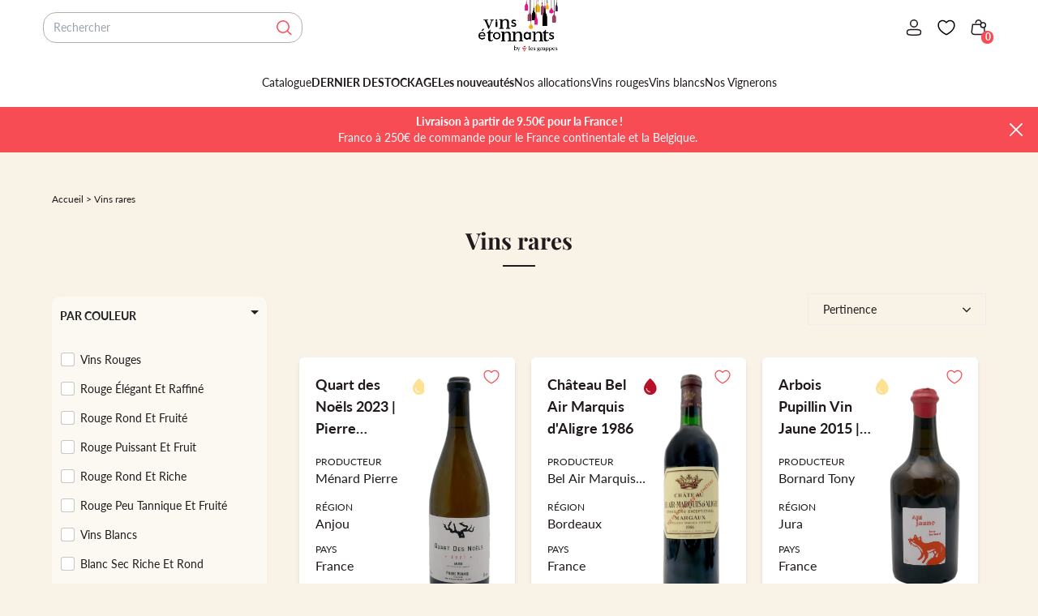

--- FILE ---
content_type: text/html; charset=utf-8
request_url: https://vins-etonnants.com/fr-ad/collections/vins-rares
body_size: 90275
content:
<!doctype html>
<html class="no-js" lang="fr">
  <head>
	<script id="pandectes-rules">   /* PANDECTES-GDPR: DO NOT MODIFY AUTO GENERATED CODE OF THIS SCRIPT */      window.PandectesSettings = {"store":{"id":68291264826,"plan":"premium","theme":"production","primaryLocale":"fr","adminMode":false,"headless":false,"storefrontRootDomain":"","checkoutRootDomain":"","storefrontAccessToken":""},"tsPublished":1739877947,"declaration":{"showPurpose":false,"showProvider":false,"declIntroText":"Nous utilisons des cookies pour optimiser les fonctionnalités du site Web, analyser les performances et vous offrir une expérience personnalisée. Certains cookies sont indispensables au bon fonctionnement et au bon fonctionnement du site Web. Ces cookies ne peuvent pas être désactivés. Dans cette fenêtre, vous pouvez gérer vos préférences en matière de cookies.","showDateGenerated":true},"language":{"unpublished":[],"languageMode":"Multilingual","fallbackLanguage":"fr","languageDetection":"browser","languagesSupported":["en","de","es","it"]},"texts":{"managed":{"headerText":{"de":"Wir respektieren deine Privatsphäre","en":"We respect your privacy","es":"Respetamos tu privacidad","fr":"Nous respectons votre vie privée","it":"Rispettiamo la tua privacy"},"consentText":{"de":"Diese Website verwendet Cookies, um Ihnen das beste Erlebnis zu bieten.","en":"This website uses cookies to ensure you get the best experience.","es":"Este sitio web utiliza cookies para garantizar que obtenga la mejor experiencia.","fr":"En cliquant sur « Accepter tous les cookies », vous acceptez le stockage de cookies sur votre appareil pour améliorer la navigation sur le site, analyser son utilisation et contribuer à nos efforts de marketing.","it":"Questo sito web utilizza i cookie per assicurarti la migliore esperienza."},"linkText":{"de":"Mehr erfahren","en":"Learn more","es":"Aprende más","fr":"Apprendre encore plus","it":"Scopri di più"},"imprintText":{"de":"Impressum","en":"Imprint","es":"Imprimir","fr":"Imprimer","it":"Impronta"},"allowButtonText":{"de":"Annehmen","en":"Accept","es":"Aceptar","fr":"Autoriser tous les cookies","it":"Accettare"},"denyButtonText":{"de":"Ablehnen","en":"Decline","es":"Disminución","fr":"Tout refuser","it":"Declino"},"dismissButtonText":{"de":"Okay","en":"Ok","es":"OK","fr":"D'accord","it":"Ok"},"leaveSiteButtonText":{"de":"Diese Seite verlassen","en":"Leave this site","es":"Salir de este sitio","fr":"Quitter ce site","it":"Lascia questo sito"},"preferencesButtonText":{"de":"Einstellungen","en":"Preferences","es":"Preferencias","fr":"Préférences","it":"Preferenze"},"cookiePolicyText":{"de":"Cookie-Richtlinie","en":"Cookie policy","es":"Política de cookies","fr":"Politique de cookies","it":"Gestione dei Cookie"},"preferencesPopupTitleText":{"de":"Einwilligungseinstellungen verwalten","en":"Manage consent preferences","es":"Gestionar las preferencias de consentimiento","fr":"Gérer les préférences de consentement","it":"Gestire le preferenze di consenso"},"preferencesPopupIntroText":{"de":"Wir verwenden Cookies, um die Funktionalität der Website zu optimieren, die Leistung zu analysieren und Ihnen ein personalisiertes Erlebnis zu bieten. Einige Cookies sind für den ordnungsgemäßen Betrieb der Website unerlässlich. Diese Cookies können nicht deaktiviert werden. In diesem Fenster können Sie Ihre Präferenzen für Cookies verwalten.","en":"We use cookies to optimize website functionality, analyze the performance, and provide personalized experience to you. Some cookies are essential to make the website operate and function correctly. Those cookies cannot be disabled. In this window you can manage your preference of cookies.","es":"Usamos cookies para optimizar la funcionalidad del sitio web, analizar el rendimiento y brindarle una experiencia personalizada. Algunas cookies son esenciales para que el sitio web funcione y funcione correctamente. Esas cookies no se pueden desactivar. En esta ventana puede administrar su preferencia de cookies.","fr":"Nous utilisons des cookies pour optimiser les fonctionnalités du site Web, analyser les performances et vous offrir une expérience personnalisée. Certains cookies sont indispensables au bon fonctionnement et au bon fonctionnement du site. Ces cookies ne peuvent pas être désactivés. Dans cette fenêtre, vous pouvez gérer votre préférence de cookies.","it":"Utilizziamo i cookie per ottimizzare la funzionalità del sito Web, analizzare le prestazioni e fornire un'esperienza personalizzata all'utente. Alcuni cookie sono essenziali per il funzionamento e il corretto funzionamento del sito web. Questi cookie non possono essere disabilitati. In questa finestra puoi gestire le tue preferenze sui cookie."},"preferencesPopupSaveButtonText":{"de":"Auswahl speichern","en":"Save preferences","es":"Guardar preferencias","fr":"Enregistrer les préférences","it":"Salva preferenze"},"preferencesPopupCloseButtonText":{"de":"Schließen","en":"Close","es":"Cerrar","fr":"proche","it":"Chiudere"},"preferencesPopupAcceptAllButtonText":{"de":"Alles Akzeptieren","en":"Accept all","es":"Aceptar todo","fr":"Accepter tout","it":"Accettare tutti"},"preferencesPopupRejectAllButtonText":{"de":"Alles ablehnen","en":"Reject all","es":"Rechazar todo","fr":"Tout rejeter","it":"Rifiuta tutto"},"cookiesDetailsText":{"de":"Cookie-Details","en":"Cookies details","es":"Detalles de las cookies","fr":"Détails des cookies","it":"Dettagli sui cookie"},"preferencesPopupAlwaysAllowedText":{"de":"Immer erlaubt","en":"Always allowed","es":"Siempre permitido","fr":"Toujours activé","it":"sempre permesso"},"accessSectionParagraphText":{"de":"Sie haben das Recht, jederzeit auf Ihre Daten zuzugreifen.","en":"You have the right to request access to your data at any time.","es":"Tiene derecho a poder acceder a sus datos en cualquier momento.","fr":"Vous avez le droit de pouvoir accéder à vos données à tout moment.","it":"Hai il diritto di poter accedere ai tuoi dati in qualsiasi momento."},"accessSectionTitleText":{"de":"Datenübertragbarkeit","en":"Data portability","es":"Portabilidad de datos","fr":"Portabilité des données","it":"Portabilità dei dati"},"accessSectionAccountInfoActionText":{"de":"persönliche Daten","en":"Personal data","es":"Información personal","fr":"Données personnelles","it":"Dati personali"},"accessSectionDownloadReportActionText":{"de":"Alle Daten anfordern","en":"Request export","es":"Descargar todo","fr":"Tout télécharger","it":"Scarica tutto"},"accessSectionGDPRRequestsActionText":{"de":"Anfragen betroffener Personen","en":"Data subject requests","es":"Solicitudes de sujetos de datos","fr":"Demandes des personnes concernées","it":"Richieste dell'interessato"},"accessSectionOrdersRecordsActionText":{"de":"Aufträge","en":"Orders","es":"Pedidos","fr":"Ordres","it":"Ordini"},"rectificationSectionParagraphText":{"de":"Sie haben das Recht, die Aktualisierung Ihrer Daten zu verlangen, wann immer Sie dies für angemessen halten.","en":"You have the right to request your data to be updated whenever you think it is appropriate.","es":"Tienes derecho a solicitar la actualización de tus datos siempre que lo creas oportuno.","fr":"Vous avez le droit de demander la mise à jour de vos données chaque fois que vous le jugez approprié.","it":"Hai il diritto di richiedere l'aggiornamento dei tuoi dati ogni volta che lo ritieni opportuno."},"rectificationSectionTitleText":{"de":"Datenberichtigung","en":"Data Rectification","es":"Rectificación de datos","fr":"Rectification des données","it":"Rettifica dei dati"},"rectificationCommentPlaceholder":{"de":"Beschreiben Sie, was Sie aktualisieren möchten","en":"Describe what you want to be updated","es":"Describe lo que quieres que se actualice","fr":"Décrivez ce que vous souhaitez mettre à jour","it":"Descrivi cosa vuoi che venga aggiornato"},"rectificationCommentValidationError":{"de":"Kommentar ist erforderlich","en":"Comment is required","es":"Se requiere comentario","fr":"Un commentaire est requis","it":"Il commento è obbligatorio"},"rectificationSectionEditAccountActionText":{"de":"Aktualisierung anfordern","en":"Request an update","es":"Solicita una actualización","fr":"Demander une mise à jour","it":"Richiedi un aggiornamento"},"erasureSectionTitleText":{"de":"Recht auf Löschung","en":"Right to be forgotten","es":"Derecho al olvido","fr":"Droit à l'oubli","it":"Diritto all'oblio"},"erasureSectionParagraphText":{"de":"Sie haben das Recht, die Löschung aller Ihrer Daten zu verlangen. Danach können Sie nicht mehr auf Ihr Konto zugreifen.","en":"You have the right to ask all your data to be erased. After that, you will no longer be able to access your account.","es":"Tiene derecho a solicitar la eliminación de todos sus datos. Después de eso, ya no podrá acceder a su cuenta.","fr":"Vous avez le droit de demander que toutes vos données soient effacées. Après cela, vous ne pourrez plus accéder à votre compte.","it":"Hai il diritto di chiedere la cancellazione di tutti i tuoi dati. Dopodiché, non sarai più in grado di accedere al tuo account."},"erasureSectionRequestDeletionActionText":{"de":"Löschung personenbezogener Daten anfordern","en":"Request personal data deletion","es":"Solicitar la eliminación de datos personales","fr":"Demander la suppression des données personnelles","it":"Richiedi la cancellazione dei dati personali"},"consentDate":{"de":"Zustimmungsdatum","en":"Consent date","es":"fecha de consentimiento","fr":"Date de consentement","it":"Data del consenso"},"consentId":{"de":"Einwilligungs-ID","en":"Consent ID","es":"ID de consentimiento","fr":"ID de consentement","it":"ID di consenso"},"consentSectionChangeConsentActionText":{"de":"Einwilligungspräferenz ändern","en":"Change consent preference","es":"Cambiar la preferencia de consentimiento","fr":"Modifier la préférence de consentement","it":"Modifica la preferenza per il consenso"},"consentSectionConsentedText":{"de":"Sie haben der Cookie-Richtlinie dieser Website zugestimmt am","en":"You consented to the cookies policy of this website on","es":"Usted dio su consentimiento a la política de cookies de este sitio web en","fr":"Vous avez consenti à la politique de cookies de ce site Web sur","it":"Hai acconsentito alla politica sui cookie di questo sito web su"},"consentSectionNoConsentText":{"de":"Sie haben der Cookie-Richtlinie dieser Website nicht zugestimmt.","en":"You have not consented to the cookies policy of this website.","es":"No ha dado su consentimiento a la política de cookies de este sitio web.","fr":"Vous n'avez pas consenti à la politique de cookies de ce site Web.","it":"Non hai acconsentito alla politica sui cookie di questo sito."},"consentSectionTitleText":{"de":"Ihre Cookie-Einwilligung","en":"Your cookie consent","es":"Su consentimiento de cookies","fr":"Votre consentement aux cookies","it":"Il tuo consenso ai cookie"},"consentStatus":{"de":"Einwilligungspräferenz","en":"Consent preference","es":"Preferencia de consentimiento","fr":"Préférence de consentement","it":"Preferenza di consenso"},"confirmationFailureMessage":{"de":"Ihre Anfrage wurde nicht bestätigt. Bitte versuchen Sie es erneut und wenn das Problem weiterhin besteht, wenden Sie sich an den Ladenbesitzer, um Hilfe zu erhalten","en":"Your request was not verified. Please try again and if problem persists, contact store owner for assistance","es":"Su solicitud no fue verificada. Vuelva a intentarlo y, si el problema persiste, comuníquese con el propietario de la tienda para obtener ayuda.","fr":"Votre demande n'a pas été vérifiée. Veuillez réessayer et si le problème persiste, contactez le propriétaire du magasin pour obtenir de l'aide","it":"La tua richiesta non è stata verificata. Riprova e se il problema persiste, contatta il proprietario del negozio per assistenza"},"confirmationFailureTitle":{"de":"Ein Problem ist aufgetreten","en":"A problem occurred","es":"Ocurrió un problema","fr":"Un problème est survenu","it":"Si è verificato un problema"},"confirmationSuccessMessage":{"de":"Wir werden uns in Kürze zu Ihrem Anliegen bei Ihnen melden.","en":"We will soon get back to you as to your request.","es":"Pronto nos comunicaremos con usted en cuanto a su solicitud.","fr":"Nous reviendrons rapidement vers vous quant à votre demande.","it":"Ti risponderemo presto in merito alla tua richiesta."},"confirmationSuccessTitle":{"de":"Ihre Anfrage wurde bestätigt","en":"Your request is verified","es":"Tu solicitud está verificada","fr":"Votre demande est vérifiée","it":"La tua richiesta è verificata"},"guestsSupportEmailFailureMessage":{"de":"Ihre Anfrage wurde nicht übermittelt. Bitte versuchen Sie es erneut und wenn das Problem weiterhin besteht, wenden Sie sich an den Shop-Inhaber, um Hilfe zu erhalten.","en":"Your request was not submitted. Please try again and if problem persists, contact store owner for assistance.","es":"Su solicitud no fue enviada. Vuelva a intentarlo y, si el problema persiste, comuníquese con el propietario de la tienda para obtener ayuda.","fr":"Votre demande n'a pas été soumise. Veuillez réessayer et si le problème persiste, contactez le propriétaire du magasin pour obtenir de l'aide.","it":"La tua richiesta non è stata inviata. Riprova e se il problema persiste, contatta il proprietario del negozio per assistenza."},"guestsSupportEmailFailureTitle":{"de":"Ein Problem ist aufgetreten","en":"A problem occurred","es":"Ocurrió un problema","fr":"Un problème est survenu","it":"Si è verificato un problema"},"guestsSupportEmailPlaceholder":{"de":"E-Mail-Addresse","en":"E-mail address","es":"Dirección de correo electrónico","fr":"Adresse e-mail","it":"Indirizzo email"},"guestsSupportEmailSuccessMessage":{"de":"Wenn Sie als Kunde dieses Shops registriert sind, erhalten Sie in Kürze eine E-Mail mit Anweisungen zum weiteren Vorgehen.","en":"If you are registered as a customer of this store, you will soon receive an email with instructions on how to proceed.","es":"Si está registrado como cliente de esta tienda, pronto recibirá un correo electrónico con instrucciones sobre cómo proceder.","fr":"Si vous êtes inscrit en tant que client de ce magasin, vous recevrez bientôt un e-mail avec des instructions sur la marche à suivre.","it":"Se sei registrato come cliente di questo negozio, riceverai presto un'e-mail con le istruzioni su come procedere."},"guestsSupportEmailSuccessTitle":{"de":"Vielen Dank für die Anfrage","en":"Thank you for your request","es":"gracias por tu solicitud","fr":"Merci pour votre requête","it":"Grazie per la vostra richiesta"},"guestsSupportEmailValidationError":{"de":"Email ist ungültig","en":"Email is not valid","es":"El correo no es válido","fr":"L'email n'est pas valide","it":"L'email non è valida"},"guestsSupportInfoText":{"de":"Bitte loggen Sie sich mit Ihrem Kundenkonto ein, um fortzufahren.","en":"Please login with your customer account to further proceed.","es":"Inicie sesión con su cuenta de cliente para continuar.","fr":"Veuillez vous connecter avec votre compte client pour continuer.","it":"Effettua il login con il tuo account cliente per procedere ulteriormente."},"submitButton":{"de":"einreichen","en":"Submit","es":"Enviar","fr":"Soumettre","it":"Invia"},"submittingButton":{"de":"Senden...","en":"Submitting...","es":"Sumisión...","fr":"Soumission...","it":"Invio in corso..."},"cancelButton":{"de":"Abbrechen","en":"Cancel","es":"Cancelar","fr":"Annuler","it":"Annulla"},"declIntroText":{"de":"Wir verwenden Cookies, um die Funktionalität der Website zu optimieren, die Leistung zu analysieren und Ihnen ein personalisiertes Erlebnis zu bieten. Einige Cookies sind für den ordnungsgemäßen Betrieb der Website unerlässlich. Diese Cookies können nicht deaktiviert werden. In diesem Fenster können Sie Ihre Präferenzen für Cookies verwalten.","en":"We use cookies to optimize website functionality, analyze the performance, and provide personalized experience to you. Some cookies are essential to make the website operate and function correctly. Those cookies cannot be disabled. In this window you can manage your preference of cookies.","es":"Usamos cookies para optimizar la funcionalidad del sitio web, analizar el rendimiento y brindarle una experiencia personalizada. Algunas cookies son esenciales para que el sitio web funcione y funcione correctamente. Esas cookies no se pueden deshabilitar. En esta ventana puede gestionar su preferencia de cookies.","fr":"Nous utilisons des cookies pour optimiser les fonctionnalités du site Web, analyser les performances et vous offrir une expérience personnalisée. Certains cookies sont indispensables au bon fonctionnement et au bon fonctionnement du site Web. Ces cookies ne peuvent pas être désactivés. Dans cette fenêtre, vous pouvez gérer vos préférences en matière de cookies.","it":"Utilizziamo i cookie per ottimizzare la funzionalità del sito Web, analizzare le prestazioni e fornire un&#39;esperienza personalizzata all&#39;utente. Alcuni cookie sono essenziali per far funzionare e funzionare correttamente il sito web. Questi cookie non possono essere disabilitati. In questa finestra puoi gestire le tue preferenze sui cookie."},"declName":{"de":"Name","en":"Name","es":"Nombre","fr":"Nom","it":"Nome"},"declPurpose":{"de":"Zweck","en":"Purpose","es":"Objetivo","fr":"But","it":"Scopo"},"declType":{"de":"Typ","en":"Type","es":"Escribe","fr":"Type","it":"Tipo"},"declRetention":{"de":"Speicherdauer","en":"Retention","es":"Retencion","fr":"Rétention","it":"Ritenzione"},"declProvider":{"de":"Anbieter","en":"Provider","es":"Proveedor","fr":"Fournisseur","it":"Fornitore"},"declFirstParty":{"de":"Erstanbieter","en":"First-party","es":"Origen","fr":"Première partie","it":"Prima parte"},"declThirdParty":{"de":"Drittanbieter","en":"Third-party","es":"Tercero","fr":"Tierce partie","it":"Terzo"},"declSeconds":{"de":"Sekunden","en":"seconds","es":"segundos","fr":"secondes","it":"secondi"},"declMinutes":{"de":"Minuten","en":"minutes","es":"minutos","fr":"minutes","it":"minuti"},"declHours":{"de":"Std.","en":"hours","es":"horas","fr":"heures","it":"ore"},"declDays":{"de":"Tage","en":"days","es":"días","fr":"jours","it":"giorni"},"declMonths":{"de":"Monate","en":"months","es":"meses","fr":"mois","it":"mesi"},"declYears":{"de":"Jahre","en":"years","es":"años","fr":"années","it":"anni"},"declSession":{"de":"Sitzung","en":"Session","es":"Sesión","fr":"Session","it":"Sessione"},"declDomain":{"de":"Domain","en":"Domain","es":"Dominio","fr":"Domaine","it":"Dominio"},"declPath":{"de":"Weg","en":"Path","es":"Sendero","fr":"Chemin","it":"Il percorso"}},"categories":{"strictlyNecessaryCookiesTitleText":{"de":"Unbedingt erforderlich","en":"Strictly necessary cookies","es":"Cookies estrictamente necesarias","fr":"Cookies strictement nécessaires","it":"Cookie strettamente necessari"},"strictlyNecessaryCookiesDescriptionText":{"de":"Diese Cookies sind unerlässlich, damit Sie sich auf der Website bewegen und ihre Funktionen nutzen können, z. B. den Zugriff auf sichere Bereiche der Website. Ohne diese Cookies kann die Website nicht richtig funktionieren.","en":"These cookies are essential in order to enable you to move around the website and use its features, such as accessing secure areas of the website. The website cannot function properly without these cookies.","es":"Estas cookies son esenciales para permitirle moverse por el sitio web y utilizar sus funciones, como acceder a áreas seguras del sitio web. El sitio web no puede funcionar correctamente sin estas cookies.","fr":"Ces cookies sont essentiels pour vous permettre de vous déplacer sur le site Web et d'utiliser ses fonctionnalités, telles que l'accès aux zones sécurisées du site Web. Le site Web ne peut pas fonctionner correctement sans ces cookies.","it":"Questi cookie sono essenziali per consentirti di spostarti all'interno del sito Web e utilizzare le sue funzionalità, come l'accesso alle aree sicure del sito Web. Il sito web non può funzionare correttamente senza questi cookie."},"functionalityCookiesTitleText":{"de":"Funktionale Cookies","en":"Functional cookies","es":"Cookies funcionales","fr":"Cookies fonctionnels","it":"Cookie funzionali"},"functionalityCookiesDescriptionText":{"de":"Diese Cookies ermöglichen es der Website, verbesserte Funktionalität und Personalisierung bereitzustellen. Sie können von uns oder von Drittanbietern gesetzt werden, deren Dienste wir auf unseren Seiten hinzugefügt haben. Wenn Sie diese Cookies nicht zulassen, funktionieren einige oder alle dieser Dienste möglicherweise nicht richtig.","en":"These cookies enable the site to provide enhanced functionality and personalisation. They may be set by us or by third party providers whose services we have added to our pages. If you do not allow these cookies then some or all of these services may not function properly.","es":"Estas cookies permiten que el sitio proporcione una funcionalidad y personalización mejoradas. Pueden ser establecidos por nosotros o por proveedores externos cuyos servicios hemos agregado a nuestras páginas. Si no permite estas cookies, es posible que algunos o todos estos servicios no funcionen correctamente.","fr":"Ces cookies permettent au site de fournir des fonctionnalités et une personnalisation améliorées. Ils peuvent être définis par nous ou par des fournisseurs tiers dont nous avons ajouté les services à nos pages. Si vous n'autorisez pas ces cookies, certains ou tous ces services peuvent ne pas fonctionner correctement.","it":"Questi cookie consentono al sito di fornire funzionalità e personalizzazione avanzate. Possono essere impostati da noi o da fornitori di terze parti i cui servizi abbiamo aggiunto alle nostre pagine. Se non consenti questi cookie, alcuni o tutti questi servizi potrebbero non funzionare correttamente."},"performanceCookiesTitleText":{"de":"Performance-Cookies","en":"Performance cookies","es":"Cookies de rendimiento","fr":"Cookies de performances","it":"Cookie di prestazione"},"performanceCookiesDescriptionText":{"de":"Diese Cookies ermöglichen es uns, die Leistung unserer Website zu überwachen und zu verbessern. Sie ermöglichen es uns beispielsweise, Besuche zu zählen, Verkehrsquellen zu identifizieren und zu sehen, welche Teile der Website am beliebtesten sind.","en":"These cookies enable us to monitor and improve the performance of our website. For example, they allow us to count visits, identify traffic sources and see which parts of the site are most popular.","es":"Estas cookies nos permiten monitorear y mejorar el rendimiento de nuestro sitio web. Por ejemplo, nos permiten contar las visitas, identificar las fuentes de tráfico y ver qué partes del sitio son más populares.","fr":"Ces cookies nous permettent de surveiller et d'améliorer les performances de notre site Web. Par exemple, ils nous permettent de compter les visites, d'identifier les sources de trafic et de voir quelles parties du site sont les plus populaires.","it":"Questi cookie ci consentono di monitorare e migliorare le prestazioni del nostro sito web. Ad esempio, ci consentono di contare le visite, identificare le sorgenti di traffico e vedere quali parti del sito sono più popolari."},"targetingCookiesTitleText":{"de":"Targeting-Cookies","en":"Targeting cookies","es":"Orientación de cookies","fr":"Ciblage des cookies","it":"Cookie mirati"},"targetingCookiesDescriptionText":{"de":"Diese Cookies können von unseren Werbepartnern über unsere Website gesetzt werden. Sie können von diesen Unternehmen verwendet werden, um ein Profil Ihrer Interessen zu erstellen und Ihnen relevante Werbung auf anderen Websites anzuzeigen. Sie speichern keine direkten personenbezogenen Daten, sondern basieren auf der eindeutigen Identifizierung Ihres Browsers und Ihres Internetgeräts. Wenn Sie diese Cookies nicht zulassen, erleben Sie weniger zielgerichtete Werbung.","en":"These cookies may be set through our site by our advertising partners. They may be used by those companies to build a profile of your interests and show you relevant adverts on other sites.    They do not store directly personal information, but are based on uniquely identifying your browser and internet device. If you do not allow these cookies, you will experience less targeted advertising.","es":"Nuestros socios publicitarios pueden establecer estas cookies a través de nuestro sitio. Estas empresas pueden utilizarlos para crear un perfil de sus intereses y mostrarle anuncios relevantes en otros sitios. No almacenan directamente información personal, sino que se basan en la identificación única de su navegador y dispositivo de Internet. Si no permite estas cookies, experimentará publicidad menos dirigida.","fr":"Ces cookies peuvent être installés via notre site par nos partenaires publicitaires. Ils peuvent être utilisés par ces sociétés pour établir un profil de vos intérêts et vous montrer des publicités pertinentes sur d'autres sites. Ils ne stockent pas directement d'informations personnelles, mais sont basés sur l'identification unique de votre navigateur et de votre appareil Internet. Si vous n'autorisez pas ces cookies, vous bénéficierez d'une publicité moins ciblée.","it":"Questi cookie possono essere impostati attraverso il nostro sito dai nostri partner pubblicitari. Possono essere utilizzati da tali società per creare un profilo dei tuoi interessi e mostrarti annunci pertinenti su altri siti. Non memorizzano direttamente informazioni personali, ma si basano sull'identificazione univoca del browser e del dispositivo Internet. Se non consenti questi cookie, sperimenterai pubblicità meno mirata."},"unclassifiedCookiesTitleText":{"de":"Unklassifizierte Cookies","en":"Unclassified cookies","es":"Cookies sin clasificar","fr":"Cookies non classés","it":"Cookie non classificati"},"unclassifiedCookiesDescriptionText":{"de":"Unklassifizierte Cookies sind Cookies, die wir gerade zusammen mit den Anbietern einzelner Cookies klassifizieren.","en":"Unclassified cookies are cookies that we are in the process of classifying, together with the providers of individual cookies.","es":"Las cookies no clasificadas son cookies que estamos en proceso de clasificar, junto con los proveedores de cookies individuales.","fr":"Les cookies non classés sont des cookies que nous sommes en train de classer avec les fournisseurs de cookies individuels.","it":"I cookie non classificati sono cookie che stiamo classificando insieme ai fornitori di cookie individuali."}},"auto":{}},"library":{"previewMode":false,"fadeInTimeout":500,"defaultBlocked":7,"showLink":true,"showImprintLink":false,"showGoogleLink":false,"enabled":true,"cookie":{"expiryDays":365,"secure":true,"domain":""},"dismissOnScroll":false,"dismissOnWindowClick":false,"dismissOnTimeout":false,"palette":{"popup":{"background":"#FAECEC","backgroundForCalculations":{"a":1,"b":236,"g":236,"r":250},"text":"#444444"},"button":{"background":"#6D888A","backgroundForCalculations":{"a":1,"b":138,"g":136,"r":109},"text":"#FAECEC","textForCalculation":{"a":1,"b":236,"g":236,"r":250},"border":"transparent"}},"content":{"href":"https://vins-etonnants.com/pages/cgv","imprintHref":"/","close":"&#10005;","target":"","logo":"<img class=\"cc-banner-logo\" style=\"max-height: 40px;\" src=\"https://cdn.shopify.com/s/files/1/0682/9126/4826/t/37/assets/pandectes-logo.png?v=1711529172\" alt=\"logo\" />"},"window":"<div role=\"dialog\" aria-live=\"polite\" aria-label=\"cookieconsent\" aria-describedby=\"cookieconsent:desc\" id=\"pandectes-banner\" class=\"cc-window-wrapper cc-popup-wrapper\"><div class=\"pd-cookie-banner-window cc-window {{classes}}\"><!--googleoff: all-->{{children}}<!--googleon: all--></div></div>","compliance":{"custom":"<div class=\"cc-compliance cc-highlight\">{{preferences}}{{allow}}</div>"},"type":"custom","layouts":{"basic":"{{logo}}{{messagelink}}{{compliance}}"},"position":"popup","theme":"classic","revokable":false,"animateRevokable":false,"revokableReset":false,"revokableLogoUrl":"","revokablePlacement":"bottom-left","revokableMarginHorizontal":15,"revokableMarginVertical":15,"static":false,"autoAttach":true,"hasTransition":true,"blacklistPage":[""],"elements":{"close":"<button aria-label=\"dismiss cookie message\" type=\"button\" tabindex=\"0\" class=\"cc-close\">{{close}}</button>","dismiss":"<button aria-label=\"dismiss cookie message\" type=\"button\" tabindex=\"0\" class=\"cc-btn cc-btn-decision cc-dismiss\">{{dismiss}}</button>","allow":"<button aria-label=\"allow cookies\" type=\"button\" tabindex=\"0\" class=\"cc-btn cc-btn-decision cc-allow\">{{allow}}</button>","deny":"<button aria-label=\"deny cookies\" type=\"button\" tabindex=\"0\" class=\"cc-btn cc-btn-decision cc-deny\">{{deny}}</button>","preferences":"<button aria-label=\"settings cookies\" tabindex=\"0\" type=\"button\" class=\"cc-btn cc-settings\" onclick=\"Pandectes.fn.openPreferences()\">{{preferences}}</button>"}},"geolocation":{"auOnly":false,"brOnly":false,"caOnly":false,"chOnly":false,"euOnly":false,"jpOnly":false,"nzOnly":false,"thOnly":false,"zaOnly":false,"canadaOnly":false,"globalVisibility":true},"dsr":{"guestsSupport":false,"accessSectionDownloadReportAuto":false},"banner":{"resetTs":1711457361,"extraCss":"        .cc-banner-logo {max-width: 40em!important;}    @media(min-width: 768px) {.cc-window.cc-floating{max-width: 40em!important;width: 40em!important;}}    .cc-message, .pd-cookie-banner-window .cc-header, .cc-logo {text-align: left}    .cc-window-wrapper{z-index: 2147483647;-webkit-transition: opacity 1s ease;  transition: opacity 1s ease;}    .cc-window{padding: 25px!important;z-index: 2147483647;font-size: 14px!important;font-family: inherit;}    .pd-cookie-banner-window .cc-header{font-size: 14px!important;font-family: inherit;}    .pd-cp-ui{font-family: inherit; background-color: #FAECEC;color:#444444;}    button.pd-cp-btn, a.pd-cp-btn{background-color:#6D888A;color:#FAECEC!important;}    input + .pd-cp-preferences-slider{background-color: rgba(68, 68, 68, 0.3)}    .pd-cp-scrolling-section::-webkit-scrollbar{background-color: rgba(68, 68, 68, 0.3)}    input:checked + .pd-cp-preferences-slider{background-color: rgba(68, 68, 68, 1)}    .pd-cp-scrolling-section::-webkit-scrollbar-thumb {background-color: rgba(68, 68, 68, 1)}    .pd-cp-ui-close{color:#444444;}    .pd-cp-preferences-slider:before{background-color: #FAECEC}    .pd-cp-title:before {border-color: #444444!important}    .pd-cp-preferences-slider{background-color:#444444}    .pd-cp-toggle{color:#444444!important}    @media(max-width:699px) {.pd-cp-ui-close-top svg {fill: #444444}}    .pd-cp-toggle:hover,.pd-cp-toggle:visited,.pd-cp-toggle:active{color:#444444!important}    .pd-cookie-banner-window {box-shadow: 0 0 18px rgb(0 0 0 / 20%);}  ","customJavascript":{},"showPoweredBy":false,"logoHeight":40,"revokableTrigger":false,"hybridStrict":false,"cookiesBlockedByDefault":"7","isActive":true,"implicitSavePreferences":true,"cookieIcon":false,"blockBots":false,"showCookiesDetails":true,"hasTransition":true,"blockingPage":false,"showOnlyLandingPage":false,"leaveSiteUrl":"https://www.google.com","linkRespectStoreLang":false},"cookies":{"0":[{"name":"localization","type":"http","domain":"vins-etonnants.com","path":"/fr-ie","provider":"Shopify","firstParty":true,"retention":"1 year(s)","expires":1,"unit":"declYears","purpose":{"de":"Lokalisierung von Shopify-Shops","en":"Used to localize the cart to the correct country.","es":"Localización de tiendas Shopify","fr":"Localisation de boutique Shopify","it":"Localizzazione negozio Shopify"}},{"name":"secure_customer_sig","type":"http","domain":"vins-etonnants.com","path":"/","provider":"Shopify","firstParty":true,"retention":"1 year(s)","expires":1,"unit":"declYears","purpose":{"de":"Wird im Zusammenhang mit dem Kundenlogin verwendet.","en":"Used to identify a user after they sign into a shop as a customer so they do not need to log in again.","es":"Se utiliza en relación con el inicio de sesión del cliente.","fr":"Utilisé en relation avec la connexion client.","it":"Utilizzato in connessione con l'accesso del cliente."}},{"name":"_cmp_a","type":"http","domain":".vins-etonnants.com","path":"/","provider":"Shopify","firstParty":true,"retention":"1 day(s)","expires":1,"unit":"declDays","purpose":{"de":"Wird zum Verwalten der Datenschutzeinstellungen des Kunden verwendet.","en":"Used for managing customer privacy settings.","es":"Se utiliza para administrar la configuración de privacidad del cliente.","fr":"Utilisé pour gérer les paramètres de confidentialité des clients.","it":"Utilizzato per gestire le impostazioni sulla privacy dei clienti."}},{"name":"keep_alive","type":"http","domain":"vins-etonnants.com","path":"/","provider":"Shopify","firstParty":true,"retention":"30 minute(s)","expires":30,"unit":"declMinutes","purpose":{"de":"Wird im Zusammenhang mit der Käuferlokalisierung verwendet.","en":"Used when international domain redirection is enabled to determine if a request is the first one of a session.","es":"Se utiliza en relación con la localización del comprador.","fr":"Utilisé en relation avec la localisation de l'acheteur.","it":"Utilizzato in connessione con la localizzazione dell'acquirente."}},{"name":"_shopify_country","type":"http","domain":"vins-etonnants.com","path":"/","provider":"Shopify","firstParty":true,"retention":"30 minute(s)","expires":30,"unit":"declMinutes","purpose":{"de":"Wird im Zusammenhang mit der Kasse verwendet.","en":"Used for Plus shops where pricing currency/country is set from GeoIP by helping avoid GeoIP lookups after the first request.","es":"Se utiliza en relación con el pago.","fr":"Utilisé en relation avec le paiement.","it":"Utilizzato in connessione con il check-out."}},{"name":"_secure_session_id","type":"http","domain":"vins-etonnants.com","path":"/","provider":"Shopify","firstParty":true,"retention":"1 month(s)","expires":1,"unit":"declMonths","purpose":{"fr":"Utilisé en relation avec la navigation dans une vitrine."}},{"name":"_tracking_consent","type":"http","domain":".vins-etonnants.com","path":"/","provider":"Shopify","firstParty":true,"retention":"1 year(s)","expires":1,"unit":"declYears","purpose":{"de":"Tracking-Einstellungen.","en":"Used to store a user's preferences if a merchant has set up privacy rules in the visitor's region.","es":"Preferencias de seguimiento.","fr":"Préférences de suivi.","it":"Preferenze di monitoraggio."}}],"1":[{"name":"wpm-domain-test","type":"http","domain":"com","path":"/","provider":"Shopify","firstParty":false,"retention":"Session","expires":1,"unit":"declSeconds","purpose":{"de":"Wird verwendet, um den Web Pixel Manager von Shopify mit der Domäne zu testen und sicherzustellen, dass alles richtig funktioniert.","en":"Used to test Shopify's Web Pixel Manager with the domain to make sure everything is working correctly.\t","es":"Se utiliza para probar el Web Pixel Manager de Shopify con el dominio para asegurarse de que todo funcione correctamente.","fr":"Utilisé pour tester le stockage des paramètres sur les produits ajoutés au panier ou la devise de paiement","it":"Utilizzato per testare il Web Pixel Manager di Shopify con il dominio per assicurarsi che tutto funzioni correttamente."}},{"name":"wpm-domain-test","type":"http","domain":"vins-etonnants.com","path":"/","provider":"Shopify","firstParty":true,"retention":"Session","expires":1,"unit":"declSeconds","purpose":{"de":"Wird verwendet, um den Web Pixel Manager von Shopify mit der Domäne zu testen und sicherzustellen, dass alles richtig funktioniert.","en":"Used to test Shopify's Web Pixel Manager with the domain to make sure everything is working correctly.\t","es":"Se utiliza para probar el Web Pixel Manager de Shopify con el dominio para asegurarse de que todo funcione correctamente.","fr":"Utilisé pour tester le stockage des paramètres sur les produits ajoutés au panier ou la devise de paiement","it":"Utilizzato per testare il Web Pixel Manager di Shopify con il dominio per assicurarsi che tutto funzioni correttamente."}}],"2":[{"name":"_shopify_y","type":"http","domain":".vins-etonnants.com","path":"/","provider":"Shopify","firstParty":true,"retention":"1 year(s)","expires":1,"unit":"declYears","purpose":{"de":"Shopify-Analysen.","en":"Shopify analytics.","es":"Análisis de Shopify.","fr":"Analyses Shopify.","it":"Analisi di Shopify."}},{"name":"_orig_referrer","type":"http","domain":".vins-etonnants.com","path":"/","provider":"Shopify","firstParty":true,"retention":"2 ","expires":2,"unit":"declSession","purpose":{"de":"Verfolgt Zielseiten.","en":"Allows merchant to identify where people are visiting them from.","es":"Realiza un seguimiento de las páginas de destino.","fr":"Suit les pages de destination.","it":"Tiene traccia delle pagine di destinazione."}},{"name":"_landing_page","type":"http","domain":".vins-etonnants.com","path":"/","provider":"Shopify","firstParty":true,"retention":"2 ","expires":2,"unit":"declSession","purpose":{"de":"Verfolgt Zielseiten.","en":"Capture the landing page of visitor when they come from other sites.","es":"Realiza un seguimiento de las páginas de destino.","fr":"Suit les pages de destination.","it":"Tiene traccia delle pagine di destinazione."}},{"name":"_shopify_s","type":"http","domain":".vins-etonnants.com","path":"/","provider":"Shopify","firstParty":true,"retention":"30 minute(s)","expires":30,"unit":"declMinutes","purpose":{"de":"Shopify-Analysen.","en":"Used to identify a given browser session/shop combination. Duration is 30 minute rolling expiry of last use.","es":"Análisis de Shopify.","fr":"Analyses Shopify.","it":"Analisi di Shopify."}},{"name":"_shopify_sa_p","type":"http","domain":".vins-etonnants.com","path":"/","provider":"Shopify","firstParty":true,"retention":"30 minute(s)","expires":30,"unit":"declMinutes","purpose":{"de":"Shopify-Analysen in Bezug auf Marketing und Empfehlungen.","en":"Capture the landing page of visitor when they come from other sites to support marketing analytics.","es":"Análisis de Shopify relacionados con marketing y referencias.","fr":"Analyses Shopify relatives au marketing et aux références.","it":"Analisi di Shopify relative a marketing e referral."}},{"name":"_shopify_sa_t","type":"http","domain":".vins-etonnants.com","path":"/","provider":"Shopify","firstParty":true,"retention":"30 minute(s)","expires":30,"unit":"declMinutes","purpose":{"de":"Shopify-Analysen in Bezug auf Marketing und Empfehlungen.","en":"Capture the landing page of visitor when they come from other sites to support marketing analytics.","es":"Análisis de Shopify relacionados con marketing y referencias.","fr":"Analyses Shopify relatives au marketing et aux références.","it":"Analisi di Shopify relative a marketing e referral."}},{"name":"_ga","type":"http","domain":".vins-etonnants.com","path":"/","provider":"Google","firstParty":true,"retention":"1 year(s)","expires":1,"unit":"declYears","purpose":{"de":"Cookie wird von Google Analytics mit unbekannter Funktionalität gesetzt","en":"Cookie is set by Google Analytics with unknown functionality","es":"La cookie está configurada por Google Analytics con funcionalidad desconocida","fr":"Le cookie est défini par Google Analytics avec une fonctionnalité inconnue","it":"Il cookie è impostato da Google Analytics con funzionalità sconosciuta"}},{"name":"_shopify_s","type":"http","domain":"com","path":"/","provider":"Shopify","firstParty":false,"retention":"Session","expires":1,"unit":"declSeconds","purpose":{"de":"Shopify-Analysen.","en":"Used to identify a given browser session/shop combination. Duration is 30 minute rolling expiry of last use.","es":"Análisis de Shopify.","fr":"Analyses Shopify.","it":"Analisi di Shopify."}},{"name":"_boomr_clss","type":"html_local","domain":"https://vins-etonnants.com","path":"/","provider":"Shopify","firstParty":true,"retention":"Local Storage","expires":1,"unit":"declYears","purpose":{"fr":"Utilisé pour surveiller et optimiser les performances des magasins Shopify."}},{"name":"_ga_216TR5PQK0","type":"http","domain":".vins-etonnants.com","path":"/","provider":"Google","firstParty":true,"retention":"1 year(s)","expires":1,"unit":"declYears","purpose":{"fr":""}},{"name":"_ga_MRT7TM0QFY","type":"http","domain":".vins-etonnants.com","path":"/","provider":"Google","firstParty":true,"retention":"1 year(s)","expires":1,"unit":"declYears","purpose":{"fr":""}}],"4":[],"8":[{"name":"_omappvp","type":"http","domain":"vins-etonnants.com","path":"/","provider":"Unknown","firstParty":true,"retention":"1 year(s)","expires":1,"unit":"declYears","purpose":{"fr":""}},{"name":"_omappvs","type":"http","domain":"vins-etonnants.com","path":"/","provider":"Unknown","firstParty":true,"retention":"20 minute(s)","expires":20,"unit":"declMinutes","purpose":{"fr":""}},{"name":"gdprCache","type":"html_local","domain":"https://vins-etonnants.com","path":"/","provider":"Unknown","firstParty":true,"retention":"Local Storage","expires":1,"unit":"declYears","purpose":{"fr":""}},{"name":"omVisitsFirst","type":"html_local","domain":"https://vins-etonnants.com","path":"/","provider":"Unknown","firstParty":true,"retention":"Local Storage","expires":1,"unit":"declYears","purpose":{"fr":""}},{"name":"nf_rfmf","type":"html_local","domain":"https://vins-etonnants.com","path":"/","provider":"Unknown","firstParty":true,"retention":"Local Storage","expires":1,"unit":"declYears","purpose":{"fr":""}},{"name":"nf_jsv","type":"html_local","domain":"https://vins-etonnants.com","path":"/","provider":"Unknown","firstParty":true,"retention":"Local Storage","expires":1,"unit":"declYears","purpose":{"fr":""}},{"name":"et_nf_lo","type":"html_local","domain":"https://vins-etonnants.com","path":"/","provider":"Unknown","firstParty":true,"retention":"Local Storage","expires":1,"unit":"declYears","purpose":{"fr":""}},{"name":"nf_sver","type":"html_local","domain":"https://vins-etonnants.com","path":"/","provider":"Unknown","firstParty":true,"retention":"Local Storage","expires":1,"unit":"declYears","purpose":{"fr":""}},{"name":"et_nf_prm","type":"html_local","domain":"https://vins-etonnants.com","path":"/","provider":"Unknown","firstParty":true,"retention":"Local Storage","expires":1,"unit":"declYears","purpose":{"fr":""}},{"name":"et_nf_tver","type":"html_local","domain":"https://vins-etonnants.com","path":"/","provider":"Unknown","firstParty":true,"retention":"Local Storage","expires":1,"unit":"declYears","purpose":{"fr":""}},{"name":"ls-currency","type":"html_local","domain":"https://vins-etonnants.com","path":"/","provider":"Unknown","firstParty":true,"retention":"Local Storage","expires":1,"unit":"declYears","purpose":{"fr":""}},{"name":"et_nf_jsv","type":"html_local","domain":"https://vins-etonnants.com","path":"/","provider":"Unknown","firstParty":true,"retention":"Local Storage","expires":1,"unit":"declYears","purpose":{"fr":""}},{"name":"et_nf_rfm","type":"html_local","domain":"https://vins-etonnants.com","path":"/","provider":"Unknown","firstParty":true,"retention":"Local Storage","expires":1,"unit":"declYears","purpose":{"fr":""}},{"name":"nf_bcr","type":"html_local","domain":"https://vins-etonnants.com","path":"/","provider":"Unknown","firstParty":true,"retention":"Local Storage","expires":1,"unit":"declYears","purpose":{"fr":""}},{"name":"nf_prm","type":"html_local","domain":"https://vins-etonnants.com","path":"/","provider":"Unknown","firstParty":true,"retention":"Local Storage","expires":1,"unit":"declYears","purpose":{"fr":""}},{"name":"nf_cart","type":"html_local","domain":"https://vins-etonnants.com","path":"/","provider":"Unknown","firstParty":true,"retention":"Local Storage","expires":1,"unit":"declYears","purpose":{"fr":""}},{"name":"et_nf_cc","type":"html_local","domain":"https://vins-etonnants.com","path":"/","provider":"Unknown","firstParty":true,"retention":"Local Storage","expires":1,"unit":"declYears","purpose":{"fr":""}},{"name":"nf_cc","type":"html_local","domain":"https://vins-etonnants.com","path":"/","provider":"Unknown","firstParty":true,"retention":"Local Storage","expires":1,"unit":"declYears","purpose":{"fr":""}},{"name":"ls-locale","type":"html_local","domain":"https://vins-etonnants.com","path":"/","provider":"Unknown","firstParty":true,"retention":"Local Storage","expires":1,"unit":"declYears","purpose":{"fr":""}},{"name":"et_nf_rfmf","type":"html_local","domain":"https://vins-etonnants.com","path":"/","provider":"Unknown","firstParty":true,"retention":"Local Storage","expires":1,"unit":"declYears","purpose":{"fr":""}},{"name":"et_nf_sver","type":"html_local","domain":"https://vins-etonnants.com","path":"/","provider":"Unknown","firstParty":true,"retention":"Local Storage","expires":1,"unit":"declYears","purpose":{"fr":""}},{"name":"nf_tver","type":"html_local","domain":"https://vins-etonnants.com","path":"/","provider":"Unknown","firstParty":true,"retention":"Local Storage","expires":1,"unit":"declYears","purpose":{"fr":""}},{"name":"et_nf_bun","type":"html_local","domain":"https://vins-etonnants.com","path":"/","provider":"Unknown","firstParty":true,"retention":"Local Storage","expires":1,"unit":"declYears","purpose":{"fr":""}},{"name":"et_nf_cart","type":"html_local","domain":"https://vins-etonnants.com","path":"/","provider":"Unknown","firstParty":true,"retention":"Local Storage","expires":1,"unit":"declYears","purpose":{"fr":""}},{"name":"et_nf_bcr","type":"html_local","domain":"https://vins-etonnants.com","path":"/","provider":"Unknown","firstParty":true,"retention":"Local Storage","expires":1,"unit":"declYears","purpose":{"fr":""}},{"name":"nf_bun","type":"html_local","domain":"https://vins-etonnants.com","path":"/","provider":"Unknown","firstParty":true,"retention":"Local Storage","expires":1,"unit":"declYears","purpose":{"fr":""}},{"name":"local-storage-test","type":"html_local","domain":"https://vins-etonnants.com","path":"/","provider":"Unknown","firstParty":true,"retention":"Local Storage","expires":1,"unit":"declYears","purpose":{"fr":""}},{"name":"test","type":"html_local","domain":"https://vins-etonnants.com","path":"/","provider":"Unknown","firstParty":true,"retention":"Local Storage","expires":1,"unit":"declYears","purpose":{"fr":""}},{"name":"__storage_test__","type":"html_local","domain":"https://vins-etonnants.com","path":"/","provider":"Unknown","firstParty":true,"retention":"Local Storage","expires":1,"unit":"declYears","purpose":{"fr":""}},{"name":"ls-default-locale","type":"html_local","domain":"https://vins-etonnants.com","path":"/","provider":"Unknown","firstParty":true,"retention":"Local Storage","expires":1,"unit":"declYears","purpose":{"fr":""}},{"name":"nf_lo","type":"html_local","domain":"https://vins-etonnants.com","path":"/","provider":"Unknown","firstParty":true,"retention":"Local Storage","expires":1,"unit":"declYears","purpose":{"fr":""}},{"name":"nf_rfm","type":"html_local","domain":"https://vins-etonnants.com","path":"/","provider":"Unknown","firstParty":true,"retention":"Local Storage","expires":1,"unit":"declYears","purpose":{"fr":""}},{"name":"ls-state-session","type":"html_session","domain":"https://vins-etonnants.com","path":"/","provider":"Unknown","firstParty":true,"retention":"Session","expires":1,"unit":"declYears","purpose":{"fr":""}},{"name":"omVisits","type":"html_local","domain":"https://vins-etonnants.com","path":"/","provider":"Unknown","firstParty":true,"retention":"Local Storage","expires":1,"unit":"declYears","purpose":{"fr":""}}]},"blocker":{"isActive":false,"googleConsentMode":{"id":"","analyticsId":"","adwordsId":"","isActive":true,"adStorageCategory":4,"analyticsStorageCategory":2,"personalizationStorageCategory":1,"functionalityStorageCategory":1,"customEvent":false,"securityStorageCategory":0,"redactData":false,"urlPassthrough":true,"dataLayerProperty":"dataLayer","waitForUpdate":997,"useNativeChannel":true},"facebookPixel":{"id":"","isActive":false,"ldu":false},"microsoft":{},"rakuten":{"isActive":false,"cmp":false,"ccpa":false},"klaviyoIsActive":false,"gpcIsActive":false,"defaultBlocked":7,"patterns":{"whiteList":[],"blackList":{"1":[],"2":[],"4":[],"8":[]},"iframesWhiteList":[],"iframesBlackList":{"1":[],"2":[],"4":[],"8":[]},"beaconsWhiteList":[],"beaconsBlackList":{"1":[],"2":[],"4":[],"8":[]}}}}      !function(){"use strict";window.PandectesRules=window.PandectesRules||{},window.PandectesRules.manualBlacklist={1:[],2:[],4:[]},window.PandectesRules.blacklistedIFrames={1:[],2:[],4:[]},window.PandectesRules.blacklistedCss={1:[],2:[],4:[]},window.PandectesRules.blacklistedBeacons={1:[],2:[],4:[]};var e="javascript/blocked";function t(e){return new RegExp(e.replace(/[/\\.+?$()]/g,"\\$&").replace("*","(.*)"))}var n=function(e){var t=arguments.length>1&&void 0!==arguments[1]?arguments[1]:"log";new URLSearchParams(window.location.search).get("log")&&console[t]("PandectesRules: ".concat(e))};function a(e){var t=document.createElement("script");t.async=!0,t.src=e,document.head.appendChild(t)}function r(e,t){var n=Object.keys(e);if(Object.getOwnPropertySymbols){var a=Object.getOwnPropertySymbols(e);t&&(a=a.filter((function(t){return Object.getOwnPropertyDescriptor(e,t).enumerable}))),n.push.apply(n,a)}return n}function o(e){for(var t=1;t<arguments.length;t++){var n=null!=arguments[t]?arguments[t]:{};t%2?r(Object(n),!0).forEach((function(t){s(e,t,n[t])})):Object.getOwnPropertyDescriptors?Object.defineProperties(e,Object.getOwnPropertyDescriptors(n)):r(Object(n)).forEach((function(t){Object.defineProperty(e,t,Object.getOwnPropertyDescriptor(n,t))}))}return e}function i(e){var t=function(e,t){if("object"!=typeof e||!e)return e;var n=e[Symbol.toPrimitive];if(void 0!==n){var a=n.call(e,t||"default");if("object"!=typeof a)return a;throw new TypeError("@@toPrimitive must return a primitive value.")}return("string"===t?String:Number)(e)}(e,"string");return"symbol"==typeof t?t:t+""}function s(e,t,n){return(t=i(t))in e?Object.defineProperty(e,t,{value:n,enumerable:!0,configurable:!0,writable:!0}):e[t]=n,e}function c(e,t){return function(e){if(Array.isArray(e))return e}(e)||function(e,t){var n=null==e?null:"undefined"!=typeof Symbol&&e[Symbol.iterator]||e["@@iterator"];if(null!=n){var a,r,o,i,s=[],c=!0,l=!1;try{if(o=(n=n.call(e)).next,0===t){if(Object(n)!==n)return;c=!1}else for(;!(c=(a=o.call(n)).done)&&(s.push(a.value),s.length!==t);c=!0);}catch(e){l=!0,r=e}finally{try{if(!c&&null!=n.return&&(i=n.return(),Object(i)!==i))return}finally{if(l)throw r}}return s}}(e,t)||d(e,t)||function(){throw new TypeError("Invalid attempt to destructure non-iterable instance.\nIn order to be iterable, non-array objects must have a [Symbol.iterator]() method.")}()}function l(e){return function(e){if(Array.isArray(e))return u(e)}(e)||function(e){if("undefined"!=typeof Symbol&&null!=e[Symbol.iterator]||null!=e["@@iterator"])return Array.from(e)}(e)||d(e)||function(){throw new TypeError("Invalid attempt to spread non-iterable instance.\nIn order to be iterable, non-array objects must have a [Symbol.iterator]() method.")}()}function d(e,t){if(e){if("string"==typeof e)return u(e,t);var n=Object.prototype.toString.call(e).slice(8,-1);return"Object"===n&&e.constructor&&(n=e.constructor.name),"Map"===n||"Set"===n?Array.from(e):"Arguments"===n||/^(?:Ui|I)nt(?:8|16|32)(?:Clamped)?Array$/.test(n)?u(e,t):void 0}}function u(e,t){(null==t||t>e.length)&&(t=e.length);for(var n=0,a=new Array(t);n<t;n++)a[n]=e[n];return a}var f=window.PandectesRulesSettings||window.PandectesSettings,g=!(void 0===window.dataLayer||!Array.isArray(window.dataLayer)||!window.dataLayer.some((function(e){return"pandectes_full_scan"===e.event}))),p=function(){var e,t=arguments.length>0&&void 0!==arguments[0]?arguments[0]:"_pandectes_gdpr",n=("; "+document.cookie).split("; "+t+"=");if(n.length<2)e={};else{var a=n.pop().split(";");e=window.atob(a.shift())}var r=function(e){try{return JSON.parse(e)}catch(e){return!1}}(e);return!1!==r?r:e}(),h=f.banner.isActive,y=f.blocker,v=y.defaultBlocked,w=y.patterns,m=p&&null!==p.preferences&&void 0!==p.preferences?p.preferences:null,b=g?0:h?null===m?v:m:0,k={1:!(1&b),2:!(2&b),4:!(4&b)},_=w.blackList,S=w.whiteList,L=w.iframesBlackList,C=w.iframesWhiteList,P=w.beaconsBlackList,A=w.beaconsWhiteList,O={blackList:[],whiteList:[],iframesBlackList:{1:[],2:[],4:[],8:[]},iframesWhiteList:[],beaconsBlackList:{1:[],2:[],4:[],8:[]},beaconsWhiteList:[]};[1,2,4].map((function(e){var n;k[e]||((n=O.blackList).push.apply(n,l(_[e].length?_[e].map(t):[])),O.iframesBlackList[e]=L[e].length?L[e].map(t):[],O.beaconsBlackList[e]=P[e].length?P[e].map(t):[])})),O.whiteList=S.length?S.map(t):[],O.iframesWhiteList=C.length?C.map(t):[],O.beaconsWhiteList=A.length?A.map(t):[];var E={scripts:[],iframes:{1:[],2:[],4:[]},beacons:{1:[],2:[],4:[]},css:{1:[],2:[],4:[]}},I=function(t,n){return t&&(!n||n!==e)&&(!O.blackList||O.blackList.some((function(e){return e.test(t)})))&&(!O.whiteList||O.whiteList.every((function(e){return!e.test(t)})))},B=function(e,t){var n=O.iframesBlackList[t],a=O.iframesWhiteList;return e&&(!n||n.some((function(t){return t.test(e)})))&&(!a||a.every((function(t){return!t.test(e)})))},j=function(e,t){var n=O.beaconsBlackList[t],a=O.beaconsWhiteList;return e&&(!n||n.some((function(t){return t.test(e)})))&&(!a||a.every((function(t){return!t.test(e)})))},T=new MutationObserver((function(e){for(var t=0;t<e.length;t++)for(var n=e[t].addedNodes,a=0;a<n.length;a++){var r=n[a],o=r.dataset&&r.dataset.cookiecategory;if(1===r.nodeType&&"LINK"===r.tagName){var i=r.dataset&&r.dataset.href;if(i&&o)switch(o){case"functionality":case"C0001":E.css[1].push(i);break;case"performance":case"C0002":E.css[2].push(i);break;case"targeting":case"C0003":E.css[4].push(i)}}}})),R=new MutationObserver((function(t){for(var a=0;a<t.length;a++)for(var r=t[a].addedNodes,o=function(){var t=r[i],a=t.src||t.dataset&&t.dataset.src,o=t.dataset&&t.dataset.cookiecategory;if(1===t.nodeType&&"IFRAME"===t.tagName){if(a){var s=!1;B(a,1)||"functionality"===o||"C0001"===o?(s=!0,E.iframes[1].push(a)):B(a,2)||"performance"===o||"C0002"===o?(s=!0,E.iframes[2].push(a)):(B(a,4)||"targeting"===o||"C0003"===o)&&(s=!0,E.iframes[4].push(a)),s&&(t.removeAttribute("src"),t.setAttribute("data-src",a))}}else if(1===t.nodeType&&"IMG"===t.tagName){if(a){var c=!1;j(a,1)?(c=!0,E.beacons[1].push(a)):j(a,2)?(c=!0,E.beacons[2].push(a)):j(a,4)&&(c=!0,E.beacons[4].push(a)),c&&(t.removeAttribute("src"),t.setAttribute("data-src",a))}}else if(1===t.nodeType&&"SCRIPT"===t.tagName){var l=t.type,d=!1;if(I(a,l)?(n("rule blocked: ".concat(a)),d=!0):a&&o?n("manually blocked @ ".concat(o,": ").concat(a)):o&&n("manually blocked @ ".concat(o,": inline code")),d){E.scripts.push([t,l]),t.type=e;t.addEventListener("beforescriptexecute",(function n(a){t.getAttribute("type")===e&&a.preventDefault(),t.removeEventListener("beforescriptexecute",n)})),t.parentElement&&t.parentElement.removeChild(t)}}},i=0;i<r.length;i++)o()})),D=document.createElement,x={src:Object.getOwnPropertyDescriptor(HTMLScriptElement.prototype,"src"),type:Object.getOwnPropertyDescriptor(HTMLScriptElement.prototype,"type")};window.PandectesRules.unblockCss=function(e){var t=E.css[e]||[];t.length&&n("Unblocking CSS for ".concat(e)),t.forEach((function(e){var t=document.querySelector('link[data-href^="'.concat(e,'"]'));t.removeAttribute("data-href"),t.href=e})),E.css[e]=[]},window.PandectesRules.unblockIFrames=function(e){var t=E.iframes[e]||[];t.length&&n("Unblocking IFrames for ".concat(e)),O.iframesBlackList[e]=[],t.forEach((function(e){var t=document.querySelector('iframe[data-src^="'.concat(e,'"]'));t.removeAttribute("data-src"),t.src=e})),E.iframes[e]=[]},window.PandectesRules.unblockBeacons=function(e){var t=E.beacons[e]||[];t.length&&n("Unblocking Beacons for ".concat(e)),O.beaconsBlackList[e]=[],t.forEach((function(e){var t=document.querySelector('img[data-src^="'.concat(e,'"]'));t.removeAttribute("data-src"),t.src=e})),E.beacons[e]=[]},window.PandectesRules.unblockInlineScripts=function(e){var t=1===e?"functionality":2===e?"performance":"targeting",a=document.querySelectorAll('script[type="javascript/blocked"][data-cookiecategory="'.concat(t,'"]'));n("unblockInlineScripts: ".concat(a.length," in ").concat(t)),a.forEach((function(e){var t=document.createElement("script");t.type="text/javascript",e.hasAttribute("src")?t.src=e.getAttribute("src"):t.textContent=e.textContent,document.head.appendChild(t),e.parentNode.removeChild(e)}))},window.PandectesRules.unblockInlineCss=function(e){var t=1===e?"functionality":2===e?"performance":"targeting",a=document.querySelectorAll('link[data-cookiecategory="'.concat(t,'"]'));n("unblockInlineCss: ".concat(a.length," in ").concat(t)),a.forEach((function(e){e.href=e.getAttribute("data-href")}))},window.PandectesRules.unblock=function(e){e.length<1?(O.blackList=[],O.whiteList=[],O.iframesBlackList=[],O.iframesWhiteList=[]):(O.blackList&&(O.blackList=O.blackList.filter((function(t){return e.every((function(e){return"string"==typeof e?!t.test(e):e instanceof RegExp?t.toString()!==e.toString():void 0}))}))),O.whiteList&&(O.whiteList=[].concat(l(O.whiteList),l(e.map((function(e){if("string"==typeof e){var n=".*"+t(e)+".*";if(O.whiteList.every((function(e){return e.toString()!==n.toString()})))return new RegExp(n)}else if(e instanceof RegExp&&O.whiteList.every((function(t){return t.toString()!==e.toString()})))return e;return null})).filter(Boolean)))));var a=0;l(E.scripts).forEach((function(e,t){var n=c(e,2),r=n[0],o=n[1];if(function(e){var t=e.getAttribute("src");return O.blackList&&O.blackList.every((function(e){return!e.test(t)}))||O.whiteList&&O.whiteList.some((function(e){return e.test(t)}))}(r)){for(var i=document.createElement("script"),s=0;s<r.attributes.length;s++){var l=r.attributes[s];"src"!==l.name&&"type"!==l.name&&i.setAttribute(l.name,r.attributes[s].value)}i.setAttribute("src",r.src),i.setAttribute("type",o||"application/javascript"),document.head.appendChild(i),E.scripts.splice(t-a,1),a++}})),0==O.blackList.length&&0===O.iframesBlackList[1].length&&0===O.iframesBlackList[2].length&&0===O.iframesBlackList[4].length&&0===O.beaconsBlackList[1].length&&0===O.beaconsBlackList[2].length&&0===O.beaconsBlackList[4].length&&(n("Disconnecting observers"),R.disconnect(),T.disconnect())};var N=f.store,U=N.adminMode,z=N.headless,M=N.storefrontRootDomain,q=N.checkoutRootDomain,F=N.storefrontAccessToken,W=f.banner.isActive,H=f.blocker.defaultBlocked;W&&function(e){if(window.Shopify&&window.Shopify.customerPrivacy)e();else{var t=null;window.Shopify&&window.Shopify.loadFeatures&&window.Shopify.trackingConsent?e():t=setInterval((function(){window.Shopify&&window.Shopify.loadFeatures&&(clearInterval(t),window.Shopify.loadFeatures([{name:"consent-tracking-api",version:"0.1"}],(function(t){t?n("Shopify.customerPrivacy API - failed to load"):(n("shouldShowBanner() -> ".concat(window.Shopify.trackingConsent.shouldShowBanner()," | saleOfDataRegion() -> ").concat(window.Shopify.trackingConsent.saleOfDataRegion())),e())})))}),10)}}((function(){!function(){var e=window.Shopify.trackingConsent;if(!1!==e.shouldShowBanner()||null!==m||7!==H)try{var t=U&&!(window.Shopify&&window.Shopify.AdminBarInjector),a={preferences:!(1&b)||g||t,analytics:!(2&b)||g||t,marketing:!(4&b)||g||t};z&&(a.headlessStorefront=!0,a.storefrontRootDomain=null!=M&&M.length?M:window.location.hostname,a.checkoutRootDomain=null!=q&&q.length?q:"checkout.".concat(window.location.hostname),a.storefrontAccessToken=null!=F&&F.length?F:""),e.firstPartyMarketingAllowed()===a.marketing&&e.analyticsProcessingAllowed()===a.analytics&&e.preferencesProcessingAllowed()===a.preferences||e.setTrackingConsent(a,(function(e){e&&e.error?n("Shopify.customerPrivacy API - failed to setTrackingConsent"):n("setTrackingConsent(".concat(JSON.stringify(a),")"))}))}catch(e){n("Shopify.customerPrivacy API - exception")}}(),function(){if(z){var e=window.Shopify.trackingConsent,t=e.currentVisitorConsent();if(navigator.globalPrivacyControl&&""===t.sale_of_data){var a={sale_of_data:!1,headlessStorefront:!0};a.storefrontRootDomain=null!=M&&M.length?M:window.location.hostname,a.checkoutRootDomain=null!=q&&q.length?q:"checkout.".concat(window.location.hostname),a.storefrontAccessToken=null!=F&&F.length?F:"",e.setTrackingConsent(a,(function(e){e&&e.error?n("Shopify.customerPrivacy API - failed to setTrackingConsent({".concat(JSON.stringify(a),")")):n("setTrackingConsent(".concat(JSON.stringify(a),")"))}))}}}()}));var G=["AT","BE","BG","HR","CY","CZ","DK","EE","FI","FR","DE","GR","HU","IE","IT","LV","LT","LU","MT","NL","PL","PT","RO","SK","SI","ES","SE","GB","LI","NO","IS"],J=f.banner,V=J.isActive,K=J.hybridStrict,$=f.geolocation,Y=$.caOnly,Z=void 0!==Y&&Y,Q=$.euOnly,X=void 0!==Q&&Q,ee=$.brOnly,te=void 0!==ee&&ee,ne=$.jpOnly,ae=void 0!==ne&&ne,re=$.thOnly,oe=void 0!==re&&re,ie=$.chOnly,se=void 0!==ie&&ie,ce=$.zaOnly,le=void 0!==ce&&ce,de=$.canadaOnly,ue=void 0!==de&&de,fe=$.globalVisibility,ge=void 0===fe||fe,pe=f.blocker,he=pe.defaultBlocked,ye=void 0===he?7:he,ve=pe.googleConsentMode,we=ve.isActive,me=ve.customEvent,be=ve.id,ke=void 0===be?"":be,_e=ve.analyticsId,Se=void 0===_e?"":_e,Le=ve.adwordsId,Ce=void 0===Le?"":Le,Pe=ve.redactData,Ae=ve.urlPassthrough,Oe=ve.adStorageCategory,Ee=ve.analyticsStorageCategory,Ie=ve.functionalityStorageCategory,Be=ve.personalizationStorageCategory,je=ve.securityStorageCategory,Te=ve.dataLayerProperty,Re=void 0===Te?"dataLayer":Te,De=ve.waitForUpdate,xe=void 0===De?0:De,Ne=ve.useNativeChannel,Ue=void 0!==Ne&&Ne;function ze(){window[Re].push(arguments)}window[Re]=window[Re]||[];var Me,qe,Fe={hasInitialized:!1,useNativeChannel:!1,ads_data_redaction:!1,url_passthrough:!1,data_layer_property:"dataLayer",storage:{ad_storage:"granted",ad_user_data:"granted",ad_personalization:"granted",analytics_storage:"granted",functionality_storage:"granted",personalization_storage:"granted",security_storage:"granted"}};if(V&&we){var We=ye&Oe?"denied":"granted",He=ye&Ee?"denied":"granted",Ge=ye&Ie?"denied":"granted",Je=ye&Be?"denied":"granted",Ve=ye&je?"denied":"granted";Fe.hasInitialized=!0,Fe.useNativeChannel=Ue,Fe.url_passthrough=Ae,Fe.ads_data_redaction="denied"===We&&Pe,Fe.storage.ad_storage=We,Fe.storage.ad_user_data=We,Fe.storage.ad_personalization=We,Fe.storage.analytics_storage=He,Fe.storage.functionality_storage=Ge,Fe.storage.personalization_storage=Je,Fe.storage.security_storage=Ve,Fe.data_layer_property=Re||"dataLayer",Fe.ads_data_redaction&&ze("set","ads_data_redaction",Fe.ads_data_redaction),Fe.url_passthrough&&ze("set","url_passthrough",Fe.url_passthrough),function(){!1===Ue?console.log("Pandectes: Google Consent Mode (av2)"):console.log("Pandectes: Google Consent Mode (av2nc)");var e=b!==ye?{wait_for_update:xe||500}:xe?{wait_for_update:xe}:{};ge&&!K?ze("consent","default",o(o({},Fe.storage),e)):(ze("consent","default",o(o(o({},Fe.storage),e),{},{region:[].concat(l(X||K?G:[]),l(Z&&!K?["US-CA","US-VA","US-CT","US-UT","US-CO"]:[]),l(te&&!K?["BR"]:[]),l(ae&&!K?["JP"]:[]),l(ue&&!K?["CA"]:[]),l(oe&&!K?["TH"]:[]),l(se&&!K?["CH"]:[]),l(le&&!K?["ZA"]:[]))})),ze("consent","default",{ad_storage:"granted",ad_user_data:"granted",ad_personalization:"granted",analytics_storage:"granted",functionality_storage:"granted",personalization_storage:"granted",security_storage:"granted"}));if(null!==m){var t=b&Oe?"denied":"granted",n=b&Ee?"denied":"granted",r=b&Ie?"denied":"granted",i=b&Be?"denied":"granted",s=b&je?"denied":"granted";Fe.storage.ad_storage=t,Fe.storage.ad_user_data=t,Fe.storage.ad_personalization=t,Fe.storage.analytics_storage=n,Fe.storage.functionality_storage=r,Fe.storage.personalization_storage=i,Fe.storage.security_storage=s,ze("consent","update",Fe.storage)}(ke.length||Se.length||Ce.length)&&(window[Fe.data_layer_property].push({"pandectes.start":(new Date).getTime(),event:"pandectes-rules.min.js"}),(Se.length||Ce.length)&&ze("js",new Date));var c="https://www.googletagmanager.com";if(ke.length){var d=ke.split(",");window[Fe.data_layer_property].push({"gtm.start":(new Date).getTime(),event:"gtm.js"});for(var u=0;u<d.length;u++){var f="dataLayer"!==Fe.data_layer_property?"&l=".concat(Fe.data_layer_property):"";a("".concat(c,"/gtm.js?id=").concat(d[u].trim()).concat(f))}}if(Se.length)for(var g=Se.split(","),p=0;p<g.length;p++){var h=g[p].trim();h.length&&(a("".concat(c,"/gtag/js?id=").concat(h)),ze("config",h,{send_page_view:!1}))}if(Ce.length)for(var y=Ce.split(","),v=0;v<y.length;v++){var w=y[v].trim();w.length&&(a("".concat(c,"/gtag/js?id=").concat(w)),ze("config",w,{allow_enhanced_conversions:!0}))}}()}V&&me&&(qe={event:"Pandectes_Consent_Update",pandectes_status:7===(Me=b)?"deny":0===Me?"allow":"mixed",pandectes_categories:{C0000:"allow",C0001:k[1]?"allow":"deny",C0002:k[2]?"allow":"deny",C0003:k[4]?"allow":"deny"}},window[Re].push(qe),null!==m&&function(e){if(window.Shopify&&window.Shopify.analytics)e();else{var t=null;window.Shopify&&window.Shopify.analytics?e():t=setInterval((function(){window.Shopify&&window.Shopify.analytics&&(clearInterval(t),e())}),10)}}((function(){console.log("publishing Web Pixels API custom event"),window.Shopify.analytics.publish("Pandectes_Consent_Update",qe)})));var Ke=f.blocker,$e=Ke.klaviyoIsActive,Ye=Ke.googleConsentMode.adStorageCategory;$e&&window.addEventListener("PandectesEvent_OnConsent",(function(e){var t=e.detail.preferences;if(null!=t){var n=t&Ye?"denied":"granted";void 0!==window.klaviyo&&window.klaviyo.isIdentified()&&window.klaviyo.push(["identify",{ad_personalization:n,ad_user_data:n}])}})),f.banner.revokableTrigger&&window.addEventListener("PandectesEvent_OnInitialize",(function(){document.querySelectorAll('[href*="#reopenBanner"]').forEach((function(e){e.onclick=function(e){e.preventDefault(),window.Pandectes.fn.revokeConsent()}}))}));var Ze=f.banner.isActive,Qe=f.blocker,Xe=Qe.defaultBlocked,et=void 0===Xe?7:Xe,tt=Qe.microsoft,nt=tt.isActive,at=tt.uetTags,rt=tt.dataLayerProperty,ot=void 0===rt?"uetq":rt,it={hasInitialized:!1,data_layer_property:"uetq",storage:{ad_storage:"granted"}};if(window[ot]=window[ot]||[],nt&&ft("_uetmsdns","1",365),Ze&&nt){var st=4&et?"denied":"granted";if(it.hasInitialized=!0,it.storage.ad_storage=st,window[ot].push("consent","default",it.storage),"granted"==st&&(ft("_uetmsdns","0",365),console.log("setting cookie")),null!==m){var ct=4&b?"denied":"granted";it.storage.ad_storage=ct,window[ot].push("consent","update",it.storage),"granted"===ct&&ft("_uetmsdns","0",365)}if(at.length)for(var lt=at.split(","),dt=0;dt<lt.length;dt++)lt[dt].trim().length&&ut(lt[dt])}function ut(e){var t=document.createElement("script");t.type="text/javascript",t.src="//bat.bing.com/bat.js",t.onload=function(){var t={ti:e};t.q=window.uetq,window.uetq=new UET(t),window.uetq.push("consent","default",{ad_storage:"denied"}),window[ot].push("pageLoad")},document.head.appendChild(t)}function ft(e,t,n){var a=new Date;a.setTime(a.getTime()+24*n*60*60*1e3);var r="expires="+a.toUTCString();document.cookie="".concat(e,"=").concat(t,"; ").concat(r,"; path=/; secure; samesite=strict")}window.PandectesRules.gcm=Fe;var gt=f.banner.isActive,pt=f.blocker.isActive;n("Prefs: ".concat(b," | Banner: ").concat(gt?"on":"off"," | Blocker: ").concat(pt?"on":"off"));var ht=null===m&&/\/checkouts\//.test(window.location.pathname);0!==b&&!1===g&&pt&&!ht&&(n("Blocker will execute"),document.createElement=function(){for(var t=arguments.length,n=new Array(t),a=0;a<t;a++)n[a]=arguments[a];if("script"!==n[0].toLowerCase())return D.bind?D.bind(document).apply(void 0,n):D;var r=D.bind(document).apply(void 0,n);try{Object.defineProperties(r,{src:o(o({},x.src),{},{set:function(t){I(t,r.type)&&x.type.set.call(this,e),x.src.set.call(this,t)}}),type:o(o({},x.type),{},{get:function(){var t=x.type.get.call(this);return t===e||I(this.src,t)?null:t},set:function(t){var n=I(r.src,r.type)?e:t;x.type.set.call(this,n)}})}),r.setAttribute=function(t,n){if("type"===t){var a=I(r.src,r.type)?e:n;x.type.set.call(r,a)}else"src"===t?(I(n,r.type)&&x.type.set.call(r,e),x.src.set.call(r,n)):HTMLScriptElement.prototype.setAttribute.call(r,t,n)}}catch(e){console.warn("Yett: unable to prevent script execution for script src ",r.src,".\n",'A likely cause would be because you are using a third-party browser extension that monkey patches the "document.createElement" function.')}return r},R.observe(document.documentElement,{childList:!0,subtree:!0}),T.observe(document.documentElement,{childList:!0,subtree:!0}))}();
</script>
    <meta charset="utf-8">
    <meta content="IE=edge" http-equiv="X-UA-Compatible">
    <meta content="width=device-width,initial-scale=1" name="viewport">
    <meta content="" name="theme-color">

    

    

    

    

    

    

    <link rel="canonical" href="https://vins-etonnants.com/fr-ad/collections/vins-rares">
    <link
      crossorigin
      href="https://cdn.shopify.com"
      rel="preconnect">
    <script src="//vins-etonnants.com/cdn/shop/t/37/assets/global.js?v=180541383090532304531675779324" async></script>
    <script src="//vins-etonnants.com/cdn/shop/t/37/assets/lazysides.min.js?v=138990740293707330281675779328" async></script>

    <!-- shopify fonts -->
    

<style data-shopify>
  @font-face {
  font-family: Lato;
  font-weight: 400;
  font-style: normal;
  font-display: swap;
  src: url("//vins-etonnants.com/cdn/fonts/lato/lato_n4.c3b93d431f0091c8be23185e15c9d1fee1e971c5.woff2") format("woff2"),
       url("//vins-etonnants.com/cdn/fonts/lato/lato_n4.d5c00c781efb195594fd2fd4ad04f7882949e327.woff") format("woff");
}

  @font-face {
  font-family: Lato;
  font-weight: 700;
  font-style: normal;
  font-display: swap;
  src: url("//vins-etonnants.com/cdn/fonts/lato/lato_n7.900f219bc7337bc57a7a2151983f0a4a4d9d5dcf.woff2") format("woff2"),
       url("//vins-etonnants.com/cdn/fonts/lato/lato_n7.a55c60751adcc35be7c4f8a0313f9698598612ee.woff") format("woff");
}

  @font-face {
  font-family: Lato;
  font-weight: 400;
  font-style: italic;
  font-display: swap;
  src: url("//vins-etonnants.com/cdn/fonts/lato/lato_i4.09c847adc47c2fefc3368f2e241a3712168bc4b6.woff2") format("woff2"),
       url("//vins-etonnants.com/cdn/fonts/lato/lato_i4.3c7d9eb6c1b0a2bf62d892c3ee4582b016d0f30c.woff") format("woff");
}

  @font-face {
  font-family: Lato;
  font-weight: 700;
  font-style: italic;
  font-display: swap;
  src: url("//vins-etonnants.com/cdn/fonts/lato/lato_i7.16ba75868b37083a879b8dd9f2be44e067dfbf92.woff2") format("woff2"),
       url("//vins-etonnants.com/cdn/fonts/lato/lato_i7.4c07c2b3b7e64ab516aa2f2081d2bb0366b9dce8.woff") format("woff");
}

  @font-face {
  font-family: "Playfair Display";
  font-weight: 700;
  font-style: normal;
  font-display: swap;
  src: url("//vins-etonnants.com/cdn/fonts/playfair_display/playfairdisplay_n7.592b3435e0fff3f50b26d410c73ae7ec893f6910.woff2") format("woff2"),
       url("//vins-etonnants.com/cdn/fonts/playfair_display/playfairdisplay_n7.998b1417dec711058cce2abb61a0b8c59066498f.woff") format("woff");
}


  :root  {
    --font-body-family: Lato
    , sans-serif
    ;
    --font-body-style: normal
    ;
    --font-body-weight: 400
    ;

    --font-heading-family: "Playfair Display"
    , serif
    ;
    --font-heading-style: normal
    ;
    --font-heading-weight: 700
    ;

    --font-body-scale: 1;
    --font-heading-scale: 1;

    --color-base-text: 32
    , 26
    , 28
    ;
    --heading-base-text: 32
    , 26
    , 28
    ;
    --color-shadow: 32
    , 26
    , 28
    ;
    --color-base-background-1: 248
    , 242
    , 231
    ;
    --color-base-background-2: 
    , 
    , 
    ;
    --accent: 248
    , 76
    , 85
    ;

    --button_bg_primary: 248
    , 76
    , 85
    ;
    --button_color_primary: 255
    , 255
    , 255
    ;

    --button_bg_secondary: 32
    , 26
    , 28
    ;
    --button_color_secondary: 255
    , 255
    , 255
    ;

    --page-width: 120
    rem;
    --page-width-margin: 
      0
    rem;

    --spacing-sections-desktop: 0
    px;
    --spacing-sections-mobile: 
      0
    
    px;

  }

  *,
  *::before,
  *::after {
    box-sizing: inherit;
  }

  html {
    box-sizing: border-box;
    font-size: 100%;
    height: 100%;
    scroll-behavior: smooth;
    scroll-padding-top: 50px;
  }

  body {
    display: grid;
    grid-template-rows: auto auto 1fr auto;
    grid-template-columns: 100%;
    min-height: 100%;
    margin: 0;
    font-size: 1rem;
    line-height: calc(1 + 0.8 / var(--font-body-scale));
    font-family: var(--font-body-family);
    font-style: var(--font-body-style);
    font-weight: var(--font-body-weight);
    background: rgb(var(--color-base-background-1));
    color: rgb(var(--color-base-text));
  }

  h1,
  h2,
  h3,
  h4,
  h5,
  h6 {
    font-family: var(--font-heading-family);
    font-style: var(--font-heading-style);
    font-weight: var(--font-heading-weight);
    color: rgb(var(--heading-base-text));
  }

  .font-body-text {
    font-family: var(--font-body-family);
    font-style: var(--font-body-style);
    font-weight: var(--font-body-weight);
  }

  .heading-color {
    color: rgb(var(--heading-base-text));
  }

  .btn-primary {
    background: rgb(var(--button_bg_primary)) !important;
    color: rgb(var(--button_color_primary)) !important;
  }

  .btn-secondary {
    background: rgb(var(--button_bg_secondary));
    color: rgb(var(--button_color_secondary));
  }

  .bg-accent {
    background-color: rgb(var(--accent));
  }

  .accent-color {
    color: rgb(var(--accent));
  }

  .bg-theme {
    background: rgb(var(--color-base-background-1));
  }

  @media screen and (min-width: 750px) {
    body {
      font-size: 1.6rem;
    }
  }


  [data-customer-popup] input:-webkit-autofill,
  [data-customer-popup] input:-webkit-autofill:hover,
  [data-customer-popup] input:-webkit-autofill:focus {
    border: none;
    border-bottom: 1px solid rgb(115, 62, 43);
    -webkit-text-fill-color: rgb(115, 62, 43);
    font-weight: 600;
    font-size: 1.125rem;
  }

  input:-webkit-autofill,
  input:-webkit-autofill:hover,
  input:-webkit-autofill:focus {
    -webkit-box-shadow: 0 0 0 1000px transparent inset;
    transition: background-color 5000s ease-in-out 0s;
  }

  .yotpo .promoted-products-box {
    display: none !important;
  }
  .yotpo.yotpo-main-widget {
    padding: 50px 10% !important;
    margin-bottom: 40px !important;
  }
</style>

    <!-- custom css -->
    <link href="//vins-etonnants.com/cdn/shop/t/37/assets/custom.css?v=99967435406884921091694174778" rel="stylesheet" type="text/css" media="all" />
<link
        rel="preconnect"
        href="https://fonts.shopifycdn.com"
        crossorigin><!-- TAILWIND CONFIGURATION -->
    
      <style data-update="2023-07-21T14:09:03.308Z">
/*! tailwindcss v3.0.24 | MIT License | https://tailwindcss.com*/*,:after,:before{box-sizing:border-box;border:0 solid #e5e7eb}:after,:before{--tw-content:""}html{line-height:1.5;-webkit-text-size-adjust:100%;-moz-tab-size:4;-o-tab-size:4;tab-size:4;font-family:Grotesk,RebondGrotesque,sans}body{margin:0;line-height:inherit}hr{height:0;color:inherit;border-top-width:1px}abbr:where([title]){-webkit-text-decoration:underline dotted;text-decoration:underline dotted}h1,h2,h3,h4,h5,h6{font-size:inherit;font-weight:inherit}a{color:inherit;text-decoration:inherit}b,strong{font-weight:bolder}code,kbd,pre,samp{font-family:ui-monospace,SFMono-Regular,Menlo,Monaco,Consolas,Liberation Mono,Courier New,monospace;font-size:1em}small{font-size:80%}sub,sup{font-size:75%;line-height:0;position:relative;vertical-align:initial}sub{bottom:-.25em}sup{top:-.5em}table{text-indent:0;border-color:inherit;border-collapse:collapse}button,input,optgroup,select,textarea{font-family:inherit;font-size:100%;line-height:inherit;color:inherit;margin:0;padding:0}button,select{text-transform:none}[type=button],[type=reset],[type=submit],button{-webkit-appearance:button;background-color:initial;background-image:none}:-moz-focusring{outline:auto}:-moz-ui-invalid{box-shadow:none}progress{vertical-align:initial}::-webkit-inner-spin-button,::-webkit-outer-spin-button{height:auto}[type=search]{-webkit-appearance:textfield;outline-offset:-2px}::-webkit-search-decoration{-webkit-appearance:none}::-webkit-file-upload-button{-webkit-appearance:button;font:inherit}summary{display:list-item}blockquote,dd,dl,figure,h1,h2,h3,h4,h5,h6,hr,p,pre{margin:0}fieldset{margin:0}fieldset,legend{padding:0}menu,ol,ul{list-style:none;margin:0;padding:0}textarea{resize:vertical}input::-moz-placeholder,textarea::-moz-placeholder{opacity:1;color:#9ca3af}input:-ms-input-placeholder,textarea:-ms-input-placeholder{opacity:1;color:#9ca3af}input::placeholder,textarea::placeholder{opacity:1;color:#9ca3af}[role=button],button{cursor:pointer}:disabled{cursor:default}audio,canvas,embed,iframe,img,object,svg,video{display:block;vertical-align:middle}img,video{max-width:100%;height:auto}[hidden]{display:none}*,:after,:before{--tw-translate-x:0;--tw-translate-y:0;--tw-rotate:0;--tw-skew-x:0;--tw-skew-y:0;--tw-scale-x:1;--tw-scale-y:1;--tw-pan-x: ;--tw-pan-y: ;--tw-pinch-zoom: ;--tw-scroll-snap-strictness:proximity;--tw-ordinal: ;--tw-slashed-zero: ;--tw-numeric-figure: ;--tw-numeric-spacing: ;--tw-numeric-fraction: ;--tw-ring-inset: ;--tw-ring-offset-width:0px;--tw-ring-offset-color:#fff;--tw-ring-color:#3b82f680;--tw-ring-offset-shadow:0 0 #0000;--tw-ring-shadow:0 0 #0000;--tw-shadow:0 0 #0000;--tw-shadow-colored:0 0 #0000;--tw-blur: ;--tw-brightness: ;--tw-contrast: ;--tw-grayscale: ;--tw-hue-rotate: ;--tw-invert: ;--tw-saturate: ;--tw-sepia: ;--tw-drop-shadow: ;--tw-backdrop-blur: ;--tw-backdrop-brightness: ;--tw-backdrop-contrast: ;--tw-backdrop-grayscale: ;--tw-backdrop-hue-rotate: ;--tw-backdrop-invert: ;--tw-backdrop-opacity: ;--tw-backdrop-saturate: ;--tw-backdrop-sepia: }.container{width:100%}@media (min-width:640px){.container{max-width:640px}}@media (min-width:768px){.container{max-width:768px}}@media (min-width:1024px){.container{max-width:1024px}}@media (min-width:1280px){.container{max-width:1280px}}@media (min-width:1536px){.container{max-width:1536px}}.sr-only{position:absolute;width:1px;height:1px;padding:0;margin:-1px;overflow:hidden;clip:rect(0,0,0,0);white-space:nowrap;border-width:0}.not-sr-only{position:static;width:auto;height:auto;padding:0;margin:0;overflow:visible;clip:auto;white-space:normal}.pointer-events-none{pointer-events:none}.pointer-events-auto{pointer-events:auto}.visible{visibility:visible}.invisible{visibility:hidden}.static{position:static}.fixed{position:fixed}.absolute{position:absolute}.\!absolute{position:absolute!important}.relative{position:relative}.sticky{position:-webkit-sticky;position:sticky}.inset-0{top:0;right:0;bottom:0;left:0}.-inset-1{top:-.25rem;right:-.25rem;bottom:-.25rem;left:-.25rem}.top-0{top:0}.top-1{top:.25rem}.left-1{left:.25rem}.left-\[50\%\]{left:50%}.right-2{right:.5rem}.top-\[50\%\]{top:50%}.right-0{right:0}.top-\[5px\]{top:5px}.right-\[-6px\]{right:-6px}.left-\[-6px\]{left:-6px}.top-\[68px\]{top:68px}.left-2{left:.5rem}.top-\[-60px\]{top:-60px}.top-\[45\%\]{top:45%}.right-\[-40px\]{right:-40px}.left-\[-40px\]{left:-40px}.top-2{top:.5rem}.right-1{right:.25rem}.-bottom-0{bottom:0}.right-0\.5{right:.125rem}.left-\[1px\]{left:1px}.bottom-\[20px\]{bottom:20px}.bottom-0{bottom:0}.right-4{right:1rem}.left-4{left:1rem}.left-0{left:0}.bottom-10{bottom:2.5rem}.bottom-20{bottom:5rem}.top-4{top:1rem}.top-\[-55px\]{top:-55px}.top-\[60px\]{top:60px}.bottom-\[5\%\]{bottom:5%}.bottom-\[10\%\]{bottom:10%}.left-\[3\%\]{left:3%}.right-3{right:.75rem}.-top-1{top:-.25rem}.top-\[-16px\]{top:-16px}.left-5{left:1.25rem}.top-5{top:1.25rem}.bottom-2{bottom:.5rem}.bottom-4{bottom:1rem}.bottom-12{bottom:3rem}.-top-2{top:-.5rem}.top-3{top:.75rem}.-right-8{right:-2rem}.-bottom-2{bottom:-.5rem}.bottom-5{bottom:1.25rem}.left-\[0\]{left:0}.isolate{isolation:isolate}.isolation-auto{isolation:auto}.z-50,.z-\[50\]{z-index:50}.z-\[1\]{z-index:1}.z-10{z-index:10}.z-\[-1\]{z-index:-1}.z-\[19\]{z-index:19}.z-0{z-index:0}.col-span-2{grid-column:span 2/span 2}.col-span-8{grid-column:span 8/span 8}.col-span-3{grid-column:span 3/span 3}.col-span-5{grid-column:span 5/span 5}.float-right{float:right}.float-left{float:left}.float-none{float:none}.clear-left{clear:left}.clear-right{clear:right}.clear-both{clear:both}.clear-none{clear:none}.m-auto{margin:auto}.m-1{margin:.25rem}.m-5{margin:1.25rem}.mx-auto{margin-left:auto;margin-right:auto}.mx-5{margin-left:1.25rem;margin-right:1.25rem}.my-5{margin-top:1.25rem;margin-bottom:1.25rem}.my-10{margin-top:2.5rem;margin-bottom:2.5rem}.mx-10{margin-left:2.5rem;margin-right:2.5rem}.mx-\[5px\]{margin-left:5px;margin-right:5px}.my-8{margin-top:2rem;margin-bottom:2rem}.my-2{margin-top:.5rem;margin-bottom:.5rem}.my-auto{margin-top:auto;margin-bottom:auto}.mx-4{margin-left:1rem;margin-right:1rem}.mx-6{margin-left:1.5rem;margin-right:1.5rem}.my-1{margin-top:.25rem;margin-bottom:.25rem}.my-6{margin-top:1.5rem;margin-bottom:1.5rem}.my-3{margin-top:.75rem;margin-bottom:.75rem}.my-4{margin-top:1rem;margin-bottom:1rem}.mx-3{margin-left:.75rem;margin-right:.75rem}.mx-1{margin-left:.25rem;margin-right:.25rem}.mx-0{margin-left:0;margin-right:0}.mx-2{margin-left:.5rem;margin-right:.5rem}.mt-5{margin-top:1.25rem}.mb-2{margin-bottom:.5rem}.mt-4{margin-top:1rem}.mt-3{margin-top:.75rem}.mb-5{margin-bottom:1.25rem}.mt-2{margin-top:.5rem}.mt-10{margin-top:2.5rem}.mb-16{margin-bottom:4rem}.mb-4{margin-bottom:1rem}.ml-3{margin-left:.75rem}.ml-6{margin-left:1.5rem}.mr-2{margin-right:.5rem}.mt-1{margin-top:.25rem}.mt-\[62px\]{margin-top:62px}.mb-6{margin-bottom:1.5rem}.mb-3{margin-bottom:.75rem}.mb-10{margin-bottom:2.5rem}.mr-0{margin-right:0}.ml-5{margin-left:1.25rem}.mt-auto{margin-top:auto}.mb-8{margin-bottom:2rem}.mt-8{margin-top:2rem}.mb-\[10px\]{margin-bottom:10px}.ml-\[-10\%\]{margin-left:-10%}.mt-\[10px\]{margin-top:10px}.mr-3{margin-right:.75rem}.mt-2\.5{margin-top:.625rem}.mb-20{margin-bottom:5rem}.mb-14{margin-bottom:3.5rem}.mr-4{margin-right:1rem}.ml-2{margin-left:.5rem}.mt-6{margin-top:1.5rem}.mt-20{margin-top:5rem}.ml-auto{margin-left:auto}.mr-5{margin-right:1.25rem}.ml-1{margin-left:.25rem}.mb-1{margin-bottom:.25rem}.ml-4{margin-left:1rem}.ml-8{margin-left:2rem}.mr-10{margin-right:2.5rem}.mr-1{margin-right:.25rem}.\!ml-0{margin-left:0!important}.mb-\[9px\]{margin-bottom:9px}.mb-7{margin-bottom:1.75rem}.mb-\[23px\]{margin-bottom:23px}.mb-\[44px\]{margin-bottom:44px}.mr-auto{margin-right:auto}.mb-\[60px\]{margin-bottom:60px}.mb-12{margin-bottom:3rem}.ml-10{margin-left:2.5rem}.mt-14{margin-top:3.5rem}.mb-9{margin-bottom:2.25rem}.mb-11{margin-bottom:2.75rem}.mb-\[30px\]{margin-bottom:30px}.box-border{box-sizing:border-box}.box-content{box-sizing:initial}.block{display:block}.\!block{display:block!important}.inline-block{display:inline-block}.inline{display:inline}.flex{display:flex}.inline-flex{display:inline-flex}.table{display:table}.inline-table{display:inline-table}.table-caption{display:table-caption}.table-cell{display:table-cell}.table-column{display:table-column}.table-column-group{display:table-column-group}.table-footer-group{display:table-footer-group}.table-header-group{display:table-header-group}.table-row-group{display:table-row-group}.table-row{display:table-row}.flow-root{display:flow-root}.grid{display:grid}.inline-grid{display:inline-grid}.contents{display:contents}.list-item{display:list-item}.hidden{display:none}.aspect-square{aspect-ratio:1/1}.aspect-\[3\/1\]{aspect-ratio:3/1}.h-full{height:100%}.h-\[60px\]{height:60px}.h-\[80px\]{height:80px}.h-\[400px\]{height:400px}.h-\[3px\]{height:3px}.h-\[300px\]{height:300px}.h-40{height:10rem}.h-\[fit-content\]{height:-webkit-fit-content;height:-moz-fit-content;height:fit-content}.h-auto{height:auto}.h-10{height:2.5rem}.h-\[450px\]{height:450px}.h-\[30px\]{height:30px}.h-fit{height:-webkit-fit-content;height:-moz-fit-content;height:fit-content}.h-\[250px\]{height:250px}.h-\[8px\]{height:8px}.h-\[333px\]{height:333px}.h-8{height:2rem}.h-\[7px\]{height:7px}.h-\[70vh\]{height:70vh}.h-3{height:.75rem}.h-max{height:-webkit-max-content;height:-moz-max-content;height:max-content}.h-20{height:5rem}.h-\[180px\]{height:180px}.h-\[100px\]{height:100px}.h-\[320px\]{height:320px}.h-\[32px\]{height:32px}.h-\[16px\]{height:16px}.h-4{height:1rem}.h-5{height:1.25rem}.h-\[calc\(100\%-87px\)\]{height:calc(100% - 87px)}.h-\[1px\]{height:1px}.h-\[402px\]{height:402px}.h-\[40px\]{height:40px}.h-\[4px\]{height:4px}.h-\[200px\]{height:200px}.h-1{height:.25rem}.h-3\.5{height:.875rem}.h-\[15px\]{height:15px}.h-16{height:4rem}.h-6{height:1.5rem}.h-12{height:3rem}.h-0{height:0}.h-2{height:.5rem}.h-\[calc\(100\%-theme\(\"spacing\.1\"\)\)\],.h-\[calc\(100\%-theme\(\'spacing\.1\'\)\)\]{height:calc(100% - .25rem)}.max-h-\[32px\]{max-height:32px}.max-h-full{max-height:100%}.max-h-\[24px\]{max-height:24px}.max-h-\[100px\]{max-height:100px}.max-h-\[200px\]{max-height:200px}.max-h-\[80vh\]{max-height:80vh}.max-h-\[300px\]{max-height:300px}.max-h-\[650px\]{max-height:650px}.max-h-\[30px\]{max-height:30px}.min-h-\[60px\]{min-height:60px}.min-h-\[517px\]{min-height:517px}.min-h-\[130px\]{min-height:130px}.min-h-\[300px\]{min-height:300px}.min-h-\[200px\]{min-height:200px}.min-h-\[40px\]{min-height:40px}.min-h-\[180px\]{min-height:180px}.min-h-\[50vh\]{min-height:50vh}.min-h-full{min-height:100%}.min-h-\[80px\]{min-height:80px}.min-h-\[15px\]{min-height:15px}.min-h-\[260px\]{min-height:260px}.min-h-fit{min-height:-webkit-fit-content;min-height:-moz-fit-content;min-height:fit-content}.w-10{width:2.5rem}.w-7\/12{width:58.333333%}.w-5\/12{width:41.666667%}.w-8\/12{width:66.666667%}.w-full{width:100%}.w-11\/12{width:91.666667%}.w-\[40px\]{width:40px}.w-\[80px\]{width:80px}.w-\[200px\]{width:200px}.w-1\/2{width:50%}.w-\[30px\]{width:30px}.w-fit{width:-webkit-fit-content;width:-moz-fit-content;width:fit-content}.w-\[220px\]{width:220px}.w-\[280px\]{width:280px}.w-\[8px\]{width:8px}.w-\[7px\]{width:7px}.w-\[430px\]{width:430px}.w-8{width:2rem}.w-3{width:.75rem}.w-20{width:5rem}.w-3\/5{width:60%}.w-1\/5{width:20%}.w-16{width:4rem}.w-\[320px\]{width:320px}.w-4\/12{width:33.333333%}.w-4{width:1rem}.w-1\/3{width:33.333333%}.w-5{width:1.25rem}.w-screen{width:100vw}.w-6{width:1.5rem}.w-7{width:1.75rem}.\!w-full{width:100%!important}.w-\[60px\]{width:60px}.w-\[4px\]{width:4px}.w-\[100px\]{width:100px}.w-3\.5{width:.875rem}.w-12{width:3rem}.w-40{width:10rem}.w-2{width:.5rem}.min-w-\[110px\]{min-width:110px}.min-w-\[200px\]{min-width:200px}.\!min-w-\[280px\]{min-width:280px!important}.min-w-\[250px\]{min-width:250px}.min-w-\[280px\]{min-width:280px}.min-w-\[13px\]{min-width:13px}.min-w-\[18px\]{min-width:18px}.min-w-\[300px\]{min-width:300px}.min-w-\[100px\]{min-width:100px}.min-w-full{min-width:100%}.min-w-fit{min-width:-webkit-fit-content;min-width:-moz-fit-content;min-width:fit-content}.min-w-\[145px\]{min-width:145px}.min-w-max{min-width:-webkit-max-content;min-width:-moz-max-content;min-width:max-content}.min-w-\[320px\]{min-width:320px}.max-w-\[20px\]{max-width:20px}.max-w-7xl{max-width:80rem}.max-w-5xl{max-width:64rem}.max-w-\[80px\]{max-width:80px}.max-w-2xl{max-width:42rem}.max-w-\[280px\]{max-width:280px}.max-w-screen-xl{max-width:1280px}.max-w-\[100px\]{max-width:100px}.max-w-\[550px\]{max-width:550px}.max-w-max{max-width:-webkit-max-content;max-width:-moz-max-content;max-width:max-content}.max-w-\[840px\]{max-width:840px}.max-w-\[93px\]{max-width:93px}.max-w-\[119px\]{max-width:119px}.max-w-\[500px\]{max-width:500px}.max-w-\[320px\]{max-width:320px}.max-w-\[1120px\]{max-width:1120px}.max-w-xl{max-width:36rem}.max-w-3xl{max-width:48rem}.\!max-w-max{max-width:-webkit-max-content!important;max-width:-moz-max-content!important;max-width:max-content!important}.\!max-w-\[160px\]{max-width:160px!important}.max-w-\[860px\]{max-width:860px}.max-w-\[67px\]{max-width:67px}.max-w-\[90\%\]{max-width:90%}.max-w-4xl{max-width:56rem}.max-w-6xl{max-width:72rem}.max-w-\[70px\]{max-width:70px}.max-w-\[13px\]{max-width:13px}.max-w-\[18px\]{max-width:18px}.max-w-\[160px\]{max-width:160px}.max-w-lg{max-width:32rem}.max-w-\[350px\]{max-width:350px}.max-w-fit{max-width:-webkit-fit-content;max-width:-moz-fit-content;max-width:fit-content}.max-w-\[100\%\]{max-width:100%}.max-w-xs{max-width:20rem}.max-w-full{max-width:100%}.max-w-\[50px\]{max-width:50px}.max-w-\[40px\]{max-width:40px}.max-w-\[85\%\]{max-width:85%}.max-w-\[380px\]{max-width:380px}.max-w-\[200px\]{max-width:200px}.max-w-\[60px\]{max-width:60px}.max-w-\[600px\]{max-width:600px}.max-w-sm{max-width:24rem}.max-w-screen-sm{max-width:640px}.max-w-\[720px\]{max-width:720px}.flex-1{flex:1 1 0%}.flex-shrink{flex-shrink:1}.shrink-0{flex-shrink:0}.shrink{flex-shrink:1}.flex-grow,.grow{flex-grow:1}.basis-3\/4{flex-basis:75%}.table-auto{table-layout:auto}.table-fixed{table-layout:fixed}.border-collapse{border-collapse:collapse}.border-separate{border-collapse:initial}.origin-\[center_center\]{transform-origin:center center}.origin-top{transform-origin:top}.origin-center{transform-origin:center}.origin-left{transform-origin:left}.translate-x-\[-50\%\]{--tw-translate-x:-50%}.translate-x-\[-50\%\],.translate-y-\[-50\%\]{transform:translate(var(--tw-translate-x),var(--tw-translate-y)) rotate(var(--tw-rotate)) skewX(var(--tw-skew-x)) skewY(var(--tw-skew-y)) scaleX(var(--tw-scale-x)) scaleY(var(--tw-scale-y))}.translate-y-\[-50\%\]{--tw-translate-y:-50%}.-translate-x-2{--tw-translate-x:-0.5rem}.-translate-x-2,.rotate-90{transform:translate(var(--tw-translate-x),var(--tw-translate-y)) rotate(var(--tw-rotate)) skewX(var(--tw-skew-x)) skewY(var(--tw-skew-y)) scaleX(var(--tw-scale-x)) scaleY(var(--tw-scale-y))}.rotate-90{--tw-rotate:90deg}.transform{transform:translate(var(--tw-translate-x),var(--tw-translate-y)) rotate(var(--tw-rotate)) skewX(var(--tw-skew-x)) skewY(var(--tw-skew-y)) scaleX(var(--tw-scale-x)) scaleY(var(--tw-scale-y))}.\!transform{transform:translate(var(--tw-translate-x),var(--tw-translate-y)) rotate(var(--tw-rotate)) skewX(var(--tw-skew-x)) skewY(var(--tw-skew-y)) scaleX(var(--tw-scale-x)) scaleY(var(--tw-scale-y))!important}.transform-cpu{transform:translate(var(--tw-translate-x),var(--tw-translate-y)) rotate(var(--tw-rotate)) skewX(var(--tw-skew-x)) skewY(var(--tw-skew-y)) scaleX(var(--tw-scale-x)) scaleY(var(--tw-scale-y))}.transform-gpu{transform:translate3d(var(--tw-translate-x),var(--tw-translate-y),0) rotate(var(--tw-rotate)) skewX(var(--tw-skew-x)) skewY(var(--tw-skew-y)) scaleX(var(--tw-scale-x)) scaleY(var(--tw-scale-y))}.transform-none{transform:none}@-webkit-keyframes spin{to{transform:rotate(1turn)}}@keyframes spin{to{transform:rotate(1turn)}}.animate-\[spin_1\.4s_linear_infinite\]{-webkit-animation:spin 1.4s linear infinite;animation:spin 1.4s linear infinite}@-webkit-keyframes dash{0%{stroke-dashoffset:280}50%{stroke-dashoffset:75;transform:rotate(135deg)}to{stroke-dashoffset:280;transform:rotate(450deg)}}@keyframes dash{0%{stroke-dashoffset:280}50%{stroke-dashoffset:75;transform:rotate(135deg)}to{stroke-dashoffset:280;transform:rotate(450deg)}}.animate-dash{-webkit-animation:dash 1.4s ease-in-out infinite;animation:dash 1.4s ease-in-out infinite}@-webkit-keyframes pulse{50%{opacity:.5}}@keyframes pulse{50%{opacity:.5}}.animate-pulse{-webkit-animation:pulse 2s cubic-bezier(.4,0,.6,1) infinite;animation:pulse 2s cubic-bezier(.4,0,.6,1) infinite}@-webkit-keyframes marquee{0%{transform:translateX(0)}to{transform:translateX(-100%)}}@keyframes marquee{0%{transform:translateX(0)}to{transform:translateX(-100%)}}.animate-marquee{-webkit-animation:marquee 5s linear infinite;animation:marquee 5s linear infinite}.cursor-pointer{cursor:pointer}.touch-auto{touch-action:auto}.touch-none{touch-action:none}.touch-pan-x{--tw-pan-x:pan-x}.touch-pan-left,.touch-pan-x{touch-action:var(--tw-pan-x) var(--tw-pan-y) var(--tw-pinch-zoom)}.touch-pan-left{--tw-pan-x:pan-left}.touch-pan-right{--tw-pan-x:pan-right}.touch-pan-right,.touch-pan-y{touch-action:var(--tw-pan-x) var(--tw-pan-y) var(--tw-pinch-zoom)}.touch-pan-y{--tw-pan-y:pan-y}.touch-pan-up{--tw-pan-y:pan-up}.touch-pan-down,.touch-pan-up{touch-action:var(--tw-pan-x) var(--tw-pan-y) var(--tw-pinch-zoom)}.touch-pan-down{--tw-pan-y:pan-down}.touch-pinch-zoom{--tw-pinch-zoom:pinch-zoom;touch-action:var(--tw-pan-x) var(--tw-pan-y) var(--tw-pinch-zoom)}.touch-manipulation{touch-action:manipulation}.select-none{-webkit-user-select:none;-moz-user-select:none;-ms-user-select:none;user-select:none}.select-text{-webkit-user-select:text;-moz-user-select:text;-ms-user-select:text;user-select:text}.select-all{-webkit-user-select:all;-moz-user-select:all;user-select:all}.select-auto{-webkit-user-select:auto;-moz-user-select:auto;-ms-user-select:auto;user-select:auto}.resize-none{resize:none}.resize-y{resize:vertical}.resize-x{resize:horizontal}.resize{resize:both}.snap-none{-ms-scroll-snap-type:none;scroll-snap-type:none}.snap-x{-ms-scroll-snap-type:x var(--tw-scroll-snap-strictness);scroll-snap-type:x var(--tw-scroll-snap-strictness)}.snap-y{-ms-scroll-snap-type:y var(--tw-scroll-snap-strictness);scroll-snap-type:y var(--tw-scroll-snap-strictness)}.snap-both{-ms-scroll-snap-type:both var(--tw-scroll-snap-strictness);scroll-snap-type:both var(--tw-scroll-snap-strictness)}.snap-mandatory{--tw-scroll-snap-strictness:mandatory}.snap-proximity{--tw-scroll-snap-strictness:proximity}.snap-start{scroll-snap-align:start}.snap-end{scroll-snap-align:end}.snap-center{scroll-snap-align:center}.snap-align-none{scroll-snap-align:none}.snap-normal{scroll-snap-stop:normal}.snap-always{scroll-snap-stop:always}.list-inside{list-style-position:inside}.list-outside{list-style-position:outside}.list-none{list-style-type:none}.appearance-none{-webkit-appearance:none;-moz-appearance:none;appearance:none}.columns-3{-moz-columns:3;column-count:3}.columns-4{-moz-columns:4;column-count:4}.break-before-auto{-moz-column-break-before:auto;break-before:auto}.break-before-avoid{-moz-column-break-before:avoid;break-before:avoid}.break-before-all{-moz-column-break-before:all;break-before:all}.break-before-avoid-page{-moz-column-break-before:avoid;break-before:avoid-page}.break-before-page{-moz-column-break-before:page;break-before:page}.break-before-left{-moz-column-break-before:left;break-before:left}.break-before-right{-moz-column-break-before:right;break-before:right}.break-before-column{-moz-column-break-before:column;break-before:column}.break-inside-auto{-moz-column-break-inside:auto;break-inside:auto}.break-inside-avoid{-moz-column-break-inside:avoid;break-inside:avoid}.break-inside-avoid-page{break-inside:avoid-page}.break-inside-avoid-column{-moz-column-break-inside:avoid;break-inside:avoid-column}.break-after-auto{-moz-column-break-after:auto;break-after:auto}.break-after-avoid{-moz-column-break-after:avoid;break-after:avoid}.break-after-all{-moz-column-break-after:all;break-after:all}.break-after-avoid-page{-moz-column-break-after:avoid;break-after:avoid-page}.break-after-page{-moz-column-break-after:page;break-after:page}.break-after-left{-moz-column-break-after:left;break-after:left}.break-after-right{-moz-column-break-after:right;break-after:right}.break-after-column{-moz-column-break-after:column;break-after:column}.grid-flow-row{grid-auto-flow:row}.grid-flow-col{grid-auto-flow:column}.grid-flow-row-dense{grid-auto-flow:row dense}.grid-flow-col-dense{grid-auto-flow:column dense}.grid-cols-2{grid-template-columns:repeat(2,minmax(0,1fr))}.grid-cols-3{grid-template-columns:repeat(3,minmax(0,1fr))}.grid-cols-4{grid-template-columns:repeat(4,minmax(0,1fr))}.grid-cols-none{grid-template-columns:none}.grid-cols-1{grid-template-columns:repeat(1,minmax(0,1fr))}.grid-cols-12{grid-template-columns:repeat(12,minmax(0,1fr))}.grid-cols-5{grid-template-columns:repeat(5,minmax(0,1fr))}.grid-cols-11{grid-template-columns:repeat(11,minmax(0,1fr))}.grid-rows-3{grid-template-rows:repeat(3,minmax(0,1fr))}.grid-rows-2{grid-template-rows:repeat(2,minmax(0,1fr))}.flex-row{flex-direction:row}.flex-row-reverse{flex-direction:row-reverse}.flex-col{flex-direction:column}.flex-col-reverse{flex-direction:column-reverse}.flex-wrap{flex-wrap:wrap}.flex-wrap-reverse{flex-wrap:wrap-reverse}.flex-nowrap{flex-wrap:nowrap}.place-content-center{place-content:center}.place-content-start{place-content:start}.place-content-end{place-content:end}.place-content-between{place-content:space-between}.place-content-around{place-content:space-around}.place-content-evenly{place-content:space-evenly}.place-content-stretch{place-content:stretch}.place-items-start{place-items:start}.place-items-end{place-items:end}.place-items-center{place-items:center}.place-items-stretch{place-items:stretch}.content-center{align-content:center}.content-start{align-content:flex-start}.content-end{align-content:flex-end}.content-between{align-content:space-between}.content-around{align-content:space-around}.content-evenly{align-content:space-evenly}.items-start{align-items:flex-start}.items-end{align-items:flex-end}.items-center{align-items:center}.items-baseline{align-items:baseline}.items-stretch{align-items:stretch}.justify-start{justify-content:flex-start}.justify-end{justify-content:flex-end}.justify-center{justify-content:center}.justify-between{justify-content:space-between}.justify-around{justify-content:space-around}.justify-evenly{justify-content:space-evenly}.justify-items-start{justify-items:start}.justify-items-end{justify-items:end}.justify-items-center{justify-items:center}.justify-items-stretch{justify-items:stretch}.gap-1{gap:.25rem}.gap-2{gap:.5rem}.gap-3{gap:.75rem}.gap-6{gap:1.5rem}.gap-4{gap:1rem}.gap-8{gap:2rem}.gap-5{gap:1.25rem}.gap-10{gap:2.5rem}.gap-7{gap:1.75rem}.gap-x-5{-moz-column-gap:1.25rem;column-gap:1.25rem}.gap-y-8{row-gap:2rem}.gap-x-2{-moz-column-gap:.5rem;column-gap:.5rem}.space-x-4>:not([hidden])~:not([hidden]){--tw-space-x-reverse:0;margin-right:calc(1rem*var(--tw-space-x-reverse));margin-left:calc(1rem*(1 - var(--tw-space-x-reverse)))}.space-y-reverse>:not([hidden])~:not([hidden]){--tw-space-y-reverse:1}.space-x-reverse>:not([hidden])~:not([hidden]){--tw-space-x-reverse:1}.divide-x>:not([hidden])~:not([hidden]){--tw-divide-x-reverse:0;border-right-width:calc(1px*var(--tw-divide-x-reverse));border-left-width:calc(1px*(1 - var(--tw-divide-x-reverse)))}.divide-y>:not([hidden])~:not([hidden]){--tw-divide-y-reverse:0;border-top-width:calc(1px*(1 - var(--tw-divide-y-reverse)));border-bottom-width:calc(1px*var(--tw-divide-y-reverse))}.divide-y-reverse>:not([hidden])~:not([hidden]){--tw-divide-y-reverse:1}.divide-x-reverse>:not([hidden])~:not([hidden]){--tw-divide-x-reverse:1}.divide-solid>:not([hidden])~:not([hidden]){border-style:solid}.divide-dashed>:not([hidden])~:not([hidden]){border-style:dashed}.divide-dotted>:not([hidden])~:not([hidden]){border-style:dotted}.divide-double>:not([hidden])~:not([hidden]){border-style:double}.divide-none>:not([hidden])~:not([hidden]){border-style:none}.place-self-auto{place-self:auto}.place-self-start{place-self:start}.place-self-end{place-self:end}.place-self-center{place-self:center}.place-self-stretch{place-self:stretch}.self-auto{align-self:auto}.self-start{align-self:flex-start}.self-end{align-self:flex-end}.self-center{align-self:center}.self-stretch{align-self:stretch}.self-baseline{align-self:baseline}.justify-self-auto{justify-self:auto}.justify-self-start{justify-self:start}.justify-self-end{justify-self:end}.justify-self-center{justify-self:center}.justify-self-stretch{justify-self:stretch}.overflow-auto{overflow:auto}.overflow-hidden{overflow:hidden}.overflow-clip{overflow:clip}.overflow-visible{overflow:visible}.overflow-scroll{overflow:scroll}.overflow-x-auto{overflow-x:auto}.overflow-y-auto{overflow-y:auto}.overflow-x-hidden{overflow-x:hidden}.overflow-y-hidden{overflow-y:hidden}.overflow-x-clip{overflow-x:clip}.overflow-y-clip{overflow-y:clip}.overflow-x-visible{overflow-x:visible}.overflow-y-visible{overflow-y:visible}.overflow-x-scroll{overflow-x:scroll}.overflow-y-scroll{overflow-y:scroll}.overscroll-auto{-ms-scroll-chaining:chained;overscroll-behavior:auto}.overscroll-contain{-ms-scroll-chaining:none;overscroll-behavior:contain}.overscroll-none{-ms-scroll-chaining:none;overscroll-behavior:none}.overscroll-y-auto{overscroll-behavior-y:auto}.overscroll-y-contain{overscroll-behavior-y:contain}.overscroll-y-none{overscroll-behavior-y:none}.overscroll-x-auto{overscroll-behavior-x:auto}.overscroll-x-contain{overscroll-behavior-x:contain}.overscroll-x-none{overscroll-behavior-x:none}.scroll-auto{scroll-behavior:auto}.scroll-smooth{scroll-behavior:smooth}.truncate{overflow:hidden;white-space:nowrap}.overflow-ellipsis,.text-ellipsis,.truncate{text-overflow:ellipsis}.text-clip{text-overflow:clip}.whitespace-normal{white-space:normal}.whitespace-nowrap{white-space:nowrap}.whitespace-pre{white-space:pre}.whitespace-pre-line{white-space:pre-line}.whitespace-pre-wrap{white-space:pre-wrap}.break-normal{overflow-wrap:normal;word-break:normal}.break-words{overflow-wrap:break-word}.break-all{word-break:break-all}.rounded-md{border-radius:.375rem}.rounded-full{border-radius:9999px}.rounded-\[8px\]{border-radius:8px}.rounded-\[4px\]{border-radius:4px}.rounded{border-radius:.25rem}.rounded-lg{border-radius:.5rem}.rounded-\[5px\]{border-radius:5px}.rounded-none{border-radius:0}.rounded-sm{border-radius:.125rem}.rounded-3xl{border-radius:1.5rem}.rounded-2xl{border-radius:1rem}.rounded-l-md{border-top-left-radius:.375rem;border-bottom-left-radius:.375rem}.rounded-t-full{border-top-left-radius:9999px;border-top-right-radius:9999px}.rounded-t{border-top-left-radius:.25rem}.rounded-r,.rounded-t{border-top-right-radius:.25rem}.rounded-r{border-bottom-right-radius:.25rem}.rounded-l{border-top-left-radius:.25rem}.rounded-b,.rounded-l{border-bottom-left-radius:.25rem}.rounded-b{border-bottom-right-radius:.25rem}.rounded-tl-\[100px\]{border-top-left-radius:100px}.rounded-tr-\[5px\]{border-top-right-radius:5px}.rounded-tl-\[130px\]{border-top-left-radius:130px}.rounded-tr-lg{border-top-right-radius:.5rem}.rounded-tl-lg{border-top-left-radius:.5rem}.rounded-br-lg{border-bottom-right-radius:.5rem}.rounded-bl-lg{border-bottom-left-radius:.5rem}.rounded-tl{border-top-left-radius:.25rem}.rounded-tr{border-top-right-radius:.25rem}.rounded-br{border-bottom-right-radius:.25rem}.rounded-bl{border-bottom-left-radius:.25rem}.border,.border-\[1px\]{border-width:1px}.\!border-\[0\]{border-width:0!important}.border-2{border-width:2px}.border-\[0\.5px\]{border-width:.5px}.border-0{border-width:0}.border-x-8{border-left-width:8px;border-right-width:8px}.border-y{border-top-width:1px;border-bottom-width:1px}.border-x{border-left-width:1px;border-right-width:1px}.border-b{border-bottom-width:1px}.border-b-\[1\.5px\]{border-bottom-width:1.5px}.border-t{border-top-width:1px}.border-b-\[1px\]{border-bottom-width:1px}.border-t-8{border-top-width:8px}.border-b-0{border-bottom-width:0}.border-b-2{border-bottom-width:2px}.border-t-0{border-top-width:0}.border-r{border-right-width:1px}.border-l{border-left-width:1px}.border-solid{border-style:solid}.border-dashed{border-style:dashed}.border-dotted{border-style:dotted}.border-double{border-style:double}.border-hidden{border-style:hidden}.border-none{border-style:none}.border-gray-300{--tw-border-opacity:1;border-color:rgb(209 213 219/var(--tw-border-opacity))}.border-black{--tw-border-opacity:1;border-color:rgb(0 0 0/var(--tw-border-opacity))}.border-sable{--tw-border-opacity:1;border-color:rgb(232 226 219/var(--tw-border-opacity))}.border-\[\#B1B1B1\]{--tw-border-opacity:1;border-color:rgb(177 177 177/var(--tw-border-opacity))}.border-\[\#927254\]{--tw-border-opacity:1;border-color:rgb(146 114 84/var(--tw-border-opacity))}.border-white{--tw-border-opacity:1;border-color:rgb(255 255 255/var(--tw-border-opacity))}.border-\[\#201A1C\]{--tw-border-opacity:1;border-color:rgb(32 26 28/var(--tw-border-opacity))}.border-acajou{--tw-border-opacity:1;border-color:rgb(115 62 43/var(--tw-border-opacity))}.border-chataigne{--tw-border-opacity:1;border-color:rgb(146 114 84/var(--tw-border-opacity))}.border-gray-200{--tw-border-opacity:1;border-color:rgb(229 231 235/var(--tw-border-opacity))}.border-\[\#E0E0E0\],.border-gray-light{--tw-border-opacity:1;border-color:rgb(224 224 224/var(--tw-border-opacity))}.border-gray-medium{--tw-border-opacity:1;border-color:rgb(177 177 177/var(--tw-border-opacity))}.border-gray-dark{--tw-border-opacity:1;border-color:rgb(32 26 28/var(--tw-border-opacity))}.border-ecorce{--tw-border-opacity:1;border-color:rgb(58 15 0/var(--tw-border-opacity))}.border-transparent{border-color:#0000}.border-jaune{--tw-border-opacity:1;border-color:rgb(244 255 175/var(--tw-border-opacity))}.border-gray-400{--tw-border-opacity:1;border-color:rgb(156 163 175/var(--tw-border-opacity))}.border-x-transparent{border-left-color:#0000;border-right-color:#0000}.border-t-acajou{--tw-border-opacity:1;border-top-color:rgb(115 62 43/var(--tw-border-opacity))}.bg-white{--tw-bg-opacity:1;background-color:rgb(255 255 255/var(--tw-bg-opacity))}.bg-transparent{background-color:initial}.bg-\[\#f84c55\]{--tw-bg-opacity:1;background-color:rgb(248 76 85/var(--tw-bg-opacity))}.bg-gray-medium{--tw-bg-opacity:1;background-color:rgb(177 177 177/var(--tw-bg-opacity))}.bg-sable{--tw-bg-opacity:1;background-color:rgb(232 226 219/var(--tw-bg-opacity))}.bg-acajou{--tw-bg-opacity:1;background-color:rgb(115 62 43/var(--tw-bg-opacity))}.bg-\[\#EAE0CD\]{--tw-bg-opacity:1;background-color:rgb(234 224 205/var(--tw-bg-opacity))}.bg-beige{--tw-bg-opacity:1;background-color:rgb(255 247 237/var(--tw-bg-opacity))}.bg-slate-200{--tw-bg-opacity:1;background-color:rgb(226 232 240/var(--tw-bg-opacity))}.bg-creme{--tw-bg-opacity:1;background-color:rgb(248 242 231/var(--tw-bg-opacity))}.bg-lime-100{--tw-bg-opacity:1;background-color:rgb(236 252 203/var(--tw-bg-opacity))}.bg-red-100{--tw-bg-opacity:1;background-color:rgb(254 226 226/var(--tw-bg-opacity))}.bg-slate-50{--tw-bg-opacity:1;background-color:rgb(248 250 252/var(--tw-bg-opacity))}.bg-green-400{--tw-bg-opacity:1;background-color:rgb(74 222 128/var(--tw-bg-opacity))}.bg-black{--tw-bg-opacity:1;background-color:rgb(0 0 0/var(--tw-bg-opacity))}.bg-\[\#F84C55\]{--tw-bg-opacity:1;background-color:rgb(248 76 85/var(--tw-bg-opacity))}.bg-jaune{--tw-bg-opacity:1;background-color:rgb(244 255 175/var(--tw-bg-opacity))}.bg-orange{--tw-bg-opacity:1;background-color:rgb(248 76 85/var(--tw-bg-opacity))}.bg-blue-500{--tw-bg-opacity:1;background-color:rgb(59 130 246/var(--tw-bg-opacity))}.bg-\[\#201A1C\]{--tw-bg-opacity:1;background-color:rgb(32 26 28/var(--tw-bg-opacity))}.bg-ecorce{--tw-bg-opacity:1;background-color:rgb(58 15 0/var(--tw-bg-opacity))}.bg-yellow-100{--tw-bg-opacity:1;background-color:rgb(254 249 195/var(--tw-bg-opacity))}.bg-slate-100{--tw-bg-opacity:1;background-color:rgb(241 245 249/var(--tw-bg-opacity))}.bg-\[\#F5F5F5\]{--tw-bg-opacity:1;background-color:rgb(245 245 245/var(--tw-bg-opacity))}.bg-\[rgb\(255\2c 0\2c 0\)\]{--tw-bg-opacity:1;background-color:rgb(255 0 0/var(--tw-bg-opacity))}.bg-opacity-0{--tw-bg-opacity:0}.bg-opacity-50{--tw-bg-opacity:0.5}.bg-opacity-70{--tw-bg-opacity:0.7}.bg-opacity-25{--tw-bg-opacity:0.25}.bg-opacity-5{--tw-bg-opacity:0.05}.bg-opacity-20{--tw-bg-opacity:0.2}.bg-\[url\(\"\.\.\.\"\)\],.bg-\[url\(\'\.\.\.\'\)\]{background-image:url(...)}.bg-\[url\(\"\.\.\.\"\)\2c url\(\"\.\.\.\"\)\],.bg-\[url\(\'\.\.\.\'\)\2c url\(\'\.\.\.\'\)\]{background-image:url(...),url(...)}.decoration-slice{-webkit-box-decoration-break:slice;box-decoration-break:slice}.decoration-clone{-webkit-box-decoration-break:clone;box-decoration-break:clone}.box-decoration-slice{-webkit-box-decoration-break:slice;box-decoration-break:slice}.box-decoration-clone{-webkit-box-decoration-break:clone;box-decoration-break:clone}.bg-cover{background-size:cover}.bg-fixed{background-attachment:fixed}.bg-local{background-attachment:local}.bg-scroll{background-attachment:scroll}.bg-clip-border{background-clip:initial}.bg-clip-padding{background-clip:padding-box}.bg-clip-content{background-clip:content-box}.bg-clip-text{-webkit-background-clip:text;background-clip:text}.bg-center{background-position:50%}.bg-top{background-position:top}.bg-repeat{background-repeat:repeat}.bg-no-repeat{background-repeat:no-repeat}.bg-repeat-x{background-repeat:repeat-x}.bg-repeat-y{background-repeat:repeat-y}.bg-repeat-round{background-repeat:round}.bg-repeat-space{background-repeat:space}.bg-origin-border{background-origin:border-box}.bg-origin-padding{background-origin:initial}.bg-origin-content{background-origin:content-box}.fill-\[\#bada55\]{fill:#bada55}.fill-\[\#bada55\]\/50{fill:#bada5580}.stroke-1{stroke-width:1}.object-contain{-o-object-fit:contain;object-fit:contain}.object-cover{-o-object-fit:cover;object-fit:cover}.object-fill{-o-object-fit:fill;object-fit:fill}.object-none{-o-object-fit:none;object-fit:none}.object-scale-down{-o-object-fit:scale-down;object-fit:scale-down}.object-center{-o-object-position:center;object-position:center}.object-top{-o-object-position:top;object-position:top}.p-5{padding:1.25rem}.p-1{padding:.25rem}.p-3{padding:.75rem}.p-2\.5{padding:.625rem}.p-2{padding:.5rem}.p-6{padding:1.5rem}.p-0{padding:0}.p-4{padding:1rem}.p-7{padding:1.75rem}.p-\[25px\]{padding:25px}.\!p-0{padding:0!important}.p-0\.5{padding:.125rem}.p-1\.5{padding:.375rem}.p-8{padding:2rem}.p-10{padding:2.5rem}.p-14{padding:3.5rem}.py-\[5px\]{padding-top:5px;padding-bottom:5px}.px-3{padding-left:.75rem;padding-right:.75rem}.px-\[12px\]{padding-left:12px;padding-right:12px}.py-\[11px\]{padding-top:11px;padding-bottom:11px}.\!px-0{padding-left:0!important;padding-right:0!important}.px-2{padding-left:.5rem;padding-right:.5rem}.py-3{padding-top:.75rem;padding-bottom:.75rem}.py-1{padding-top:.25rem;padding-bottom:.25rem}.px-6{padding-left:1.5rem;padding-right:1.5rem}.py-10{padding-top:2.5rem;padding-bottom:2.5rem}.px-4{padding-left:1rem;padding-right:1rem}.py-20{padding-top:5rem;padding-bottom:5rem}.py-6{padding-top:1.5rem;padding-bottom:1.5rem}.py-5{padding-top:1.25rem;padding-bottom:1.25rem}.py-2\.5{padding-top:.625rem;padding-bottom:.625rem}.py-2{padding-top:.5rem;padding-bottom:.5rem}.py-4{padding-top:1rem;padding-bottom:1rem}.px-8{padding-left:2rem;padding-right:2rem}.px-7{padding-left:1.75rem;padding-right:1.75rem}.px-5{padding-left:1.25rem;padding-right:1.25rem}.px-1{padding-left:.25rem;padding-right:.25rem}.py-12{padding-top:3rem;padding-bottom:3rem}.px-12{padding-left:3rem;padding-right:3rem}.px-24{padding-left:6rem;padding-right:6rem}.py-3\.5{padding-top:.875rem;padding-bottom:.875rem}.px-\[10px\]{padding-left:10px;padding-right:10px}.px-0\.5{padding-left:.125rem;padding-right:.125rem}.px-0{padding-left:0;padding-right:0}.px-10{padding-left:2.5rem;padding-right:2.5rem}.px-\[5\%\]{padding-left:5%;padding-right:5%}.px-20{padding-left:5rem;padding-right:5rem}.px-1\.5{padding-left:.375rem;padding-right:.375rem}.py-0\.5{padding-top:.125rem;padding-bottom:.125rem}.py-0{padding-top:0;padding-bottom:0}.px-3\.5{padding-left:.875rem;padding-right:.875rem}.px-16{padding-left:4rem;padding-right:4rem}.py-14{padding-top:3.5rem;padding-bottom:3.5rem}.py-7{padding-top:1.75rem;padding-bottom:1.75rem}.py-8{padding-top:2rem;padding-bottom:2rem}.py-16{padding-top:4rem;padding-bottom:4rem}.px-14{padding-left:3.5rem;padding-right:3.5rem}.px-\[54px\]{padding-left:54px;padding-right:54px}.px-\[25px\]{padding-left:25px;padding-right:25px}.pb-6{padding-bottom:1.5rem}.pt-10{padding-top:2.5rem}.pb-10{padding-bottom:2.5rem}.pt-5{padding-top:1.25rem}.pb-4{padding-bottom:1rem}.pb-2{padding-bottom:.5rem}.pr-10{padding-right:2.5rem}.pb-1{padding-bottom:.25rem}.pl-5{padding-left:1.25rem}.pt-4{padding-top:1rem}.pt-1{padding-top:.25rem}.pb-3{padding-bottom:.75rem}.pr-4{padding-right:1rem}.pt-6{padding-top:1.5rem}.pb-5{padding-bottom:1.25rem}.pb-7{padding-bottom:1.75rem}.pr-2{padding-right:.5rem}.pt-2{padding-top:.5rem}.pl-3{padding-left:.75rem}.pl-4{padding-left:1rem}.pt-8{padding-top:2rem}.pr-0{padding-right:0}.pl-2{padding-left:.5rem}.pl-\[6px\]{padding-left:6px}.pb-20{padding-bottom:5rem}.pt-0{padding-top:0}.pb-8{padding-bottom:2rem}.pr-3{padding-right:.75rem}.pt-3{padding-top:.75rem}.pl-11{padding-left:2.75rem}.pr-6{padding-right:1.5rem}.pt-9{padding-top:2.25rem}.pt-14{padding-top:3.5rem}.pr-5{padding-right:1.25rem}.pl-0{padding-left:0}.text-left{text-align:left}.text-center{text-align:center}.text-right{text-align:right}.text-justify{text-align:justify}.align-baseline{vertical-align:initial}.align-top{vertical-align:top}.align-middle{vertical-align:middle}.align-bottom{vertical-align:bottom}.align-text-top{vertical-align:text-top}.align-text-bottom{vertical-align:text-bottom}.align-sub{vertical-align:sub}.align-super{vertical-align:super}.font-\[GroteskBold\]{font-family:GroteskBold}.font-\[RebondGrotesque\]{font-family:RebondGrotesque}.font-sans{font-family:Grotesk,RebondGrotesque,sans}.font-rebond{font-family:RebondGrotesque,sans}.font-rebond-bold{font-family:RebondGrotesqueBold,sans}.font-\[\"some_font\"\2c sans-serif\],.font-\[\'some_font\'\2c sans-serif\]{font-family:some font,sans-serif}.text-\[18px\]{font-size:18px}.text-xs{font-size:.75rem;line-height:1rem}.text-base{font-size:1rem;line-height:1.5rem}.text-\[20px\]{font-size:20px}.text-\[16px\]{font-size:16px}.text-sm{font-size:.875rem;line-height:1.25rem}.text-\[28px\]{font-size:28px}.\!text-base{font-size:1rem!important;line-height:1.5rem!important}.text-2xl{font-size:1.5rem;line-height:2rem}.text-\[15px\]{font-size:15px}.text-\[32px\]{font-size:32px}.text-\[40px\]{font-size:40px}.text-4xl{font-size:2.25rem;line-height:2.5rem}.text-3xl{font-size:1.875rem;line-height:2.25rem}.text-\[13px\]{font-size:13px}.text-xl{font-size:1.25rem;line-height:1.75rem}.text-\[10px\]{font-size:10px}.text-\[24px\]{font-size:24px}.text-lg{font-size:1.125rem;line-height:1.75rem}.text-\[11px\]{font-size:11px}.text-\[-1px\]{font-size:-1px}.text-\[18\.5px\]{font-size:18.5px}.text-\[17px\]{font-size:17px}.text-\[15\.5px\]{font-size:15.5px}.text-5xl{font-size:3rem;line-height:1}.font-extrabold{font-weight:800}.font-light{font-weight:300}.font-bold{font-weight:700}.font-normal{font-weight:400}.font-medium{font-weight:500}.font-\[900\]{font-weight:900}.font-thin{font-weight:100}.font-extralight{font-weight:200}.font-\[100\]{font-weight:100}.font-semibold{font-weight:600}.uppercase{text-transform:uppercase}.lowercase{text-transform:lowercase}.capitalize{text-transform:capitalize}.normal-case{text-transform:none}.italic{font-style:italic}.not-italic{font-style:normal}.normal-nums{font-variant-numeric:normal}.ordinal{--tw-ordinal:ordinal}.ordinal,.slashed-zero{font-variant-numeric:var(--tw-ordinal) var(--tw-slashed-zero) var(--tw-numeric-figure) var(--tw-numeric-spacing) var(--tw-numeric-fraction)}.slashed-zero{--tw-slashed-zero:slashed-zero}.lining-nums{--tw-numeric-figure:lining-nums}.lining-nums,.oldstyle-nums{font-variant-numeric:var(--tw-ordinal) var(--tw-slashed-zero) var(--tw-numeric-figure) var(--tw-numeric-spacing) var(--tw-numeric-fraction)}.oldstyle-nums{--tw-numeric-figure:oldstyle-nums}.proportional-nums{--tw-numeric-spacing:proportional-nums}.proportional-nums,.tabular-nums{font-variant-numeric:var(--tw-ordinal) var(--tw-slashed-zero) var(--tw-numeric-figure) var(--tw-numeric-spacing) var(--tw-numeric-fraction)}.tabular-nums{--tw-numeric-spacing:tabular-nums}.diagonal-fractions{--tw-numeric-fraction:diagonal-fractions}.diagonal-fractions,.stacked-fractions{font-variant-numeric:var(--tw-ordinal) var(--tw-slashed-zero) var(--tw-numeric-figure) var(--tw-numeric-spacing) var(--tw-numeric-fraction)}.stacked-fractions{--tw-numeric-fraction:stacked-fractions}.leading-\[37px\]{line-height:37px}.leading-4{line-height:1rem}.leading-\[18px\]{line-height:18px}.leading-\[30px\]{line-height:30px}.leading-\[53px\]{line-height:53px}.leading-8{line-height:2rem}.leading-\[28px\]{line-height:28px}.leading-9{line-height:2.25rem}.leading-\[26px\]{line-height:26px}.leading-\[22px\]{line-height:22px}.leading-5{line-height:1.25rem}.leading-6{line-height:1.5rem}.leading-\[24px\]{line-height:24px}.leading-\[20px\]{line-height:20px}.leading-\[15px\]{line-height:15px}.leading-10{line-height:2.5rem}.tracking-wider{letter-spacing:.05em}.tracking-\[0\.02em\]{letter-spacing:.02em}.tracking-tight{letter-spacing:-.025em}.text-black{--tw-text-opacity:1;color:rgb(0 0 0/var(--tw-text-opacity))}.text-\[\#fff\],.text-white{--tw-text-opacity:1;color:rgb(255 255 255/var(--tw-text-opacity))}.text-red-700{--tw-text-opacity:1;color:rgb(185 28 28/var(--tw-text-opacity))}.text-\[\#343434\]{--tw-text-opacity:1;color:rgb(52 52 52/var(--tw-text-opacity))}.text-\[\#ACACAF\]{--tw-text-opacity:1;color:rgb(172 172 175/var(--tw-text-opacity))}.text-gray-500{--tw-text-opacity:1;color:rgb(107 114 128/var(--tw-text-opacity))}.text-green-800{--tw-text-opacity:1;color:rgb(22 101 52/var(--tw-text-opacity))}.text-chataigne{--tw-text-opacity:1;color:rgb(146 114 84/var(--tw-text-opacity))}.text-gray-400{--tw-text-opacity:1;color:rgb(156 163 175/var(--tw-text-opacity))}.text-\[\#3A0F00\]{--tw-text-opacity:1;color:rgb(58 15 0/var(--tw-text-opacity))}.text-orange{--tw-text-opacity:1;color:rgb(248 76 85/var(--tw-text-opacity))}.text-ecorce{--tw-text-opacity:1;color:rgb(58 15 0/var(--tw-text-opacity))}.text-acajou{--tw-text-opacity:1;color:rgb(115 62 43/var(--tw-text-opacity))}.text-\[\#F84C55\]{--tw-text-opacity:1;color:rgb(248 76 85/var(--tw-text-opacity))}.text-red-400{--tw-text-opacity:1;color:rgb(248 113 113/var(--tw-text-opacity))}.text-red-800{--tw-text-opacity:1;color:rgb(153 27 27/var(--tw-text-opacity))}.text-\[\#733E2B\]{--tw-text-opacity:1;color:rgb(115 62 43/var(--tw-text-opacity))}.text-blue-500{--tw-text-opacity:1;color:rgb(59 130 246/var(--tw-text-opacity))}.text-jaune{--tw-text-opacity:1;color:rgb(244 255 175/var(--tw-text-opacity))}.text-gray-300{--tw-text-opacity:1;color:rgb(209 213 219/var(--tw-text-opacity))}.text-sable{--tw-text-opacity:1;color:rgb(232 226 219/var(--tw-text-opacity))}.text-red-500{--tw-text-opacity:1;color:rgb(239 68 68/var(--tw-text-opacity))}.underline{-webkit-text-decoration-line:underline;text-decoration-line:underline}.overline{-webkit-text-decoration-line:overline;text-decoration-line:overline}.line-through{-webkit-text-decoration-line:line-through;text-decoration-line:line-through}.no-underline{-webkit-text-decoration-line:none;text-decoration-line:none}.decoration-solid{-webkit-text-decoration-style:solid;text-decoration-style:solid}.decoration-double{-webkit-text-decoration-style:double;text-decoration-style:double}.decoration-dotted{-webkit-text-decoration-style:dotted;text-decoration-style:dotted}.decoration-dashed{-webkit-text-decoration-style:dashed;text-decoration-style:dashed}.decoration-wavy{-webkit-text-decoration-style:wavy;text-decoration-style:wavy}.antialiased{-webkit-font-smoothing:antialiased;-moz-osx-font-smoothing:grayscale}.subpixel-antialiased{-webkit-font-smoothing:auto;-moz-osx-font-smoothing:auto}.placeholder-chataigne::-moz-placeholder{--tw-placeholder-opacity:1;color:rgb(146 114 84/var(--tw-placeholder-opacity))}.placeholder-chataigne:-ms-input-placeholder{--tw-placeholder-opacity:1;color:rgb(146 114 84/var(--tw-placeholder-opacity))}.placeholder-chataigne::placeholder{--tw-placeholder-opacity:1;color:rgb(146 114 84/var(--tw-placeholder-opacity))}.placeholder-black::-moz-placeholder{--tw-placeholder-opacity:1;color:rgb(0 0 0/var(--tw-placeholder-opacity))}.placeholder-black:-ms-input-placeholder{--tw-placeholder-opacity:1;color:rgb(0 0 0/var(--tw-placeholder-opacity))}.placeholder-black::placeholder{--tw-placeholder-opacity:1;color:rgb(0 0 0/var(--tw-placeholder-opacity))}.placeholder-\[15px\]::-moz-placeholder{color:15px}.placeholder-\[15px\]:-ms-input-placeholder{color:15px}.placeholder-\[15px\]::placeholder{color:15px}.placeholder-opacity-20::-moz-placeholder{--tw-placeholder-opacity:0.2}.placeholder-opacity-20:-ms-input-placeholder{--tw-placeholder-opacity:0.2}.placeholder-opacity-20::placeholder{--tw-placeholder-opacity:0.2}.placeholder-opacity-60::-moz-placeholder{--tw-placeholder-opacity:0.6}.placeholder-opacity-60:-ms-input-placeholder{--tw-placeholder-opacity:0.6}.placeholder-opacity-60::placeholder{--tw-placeholder-opacity:0.6}.opacity-0{opacity:0}.opacity-100{opacity:1}.opacity-50{opacity:.5}.opacity-90{opacity:.9}.opacity-30{opacity:.3}.bg-blend-normal{background-blend-mode:normal}.bg-blend-multiply{background-blend-mode:multiply}.bg-blend-screen{background-blend-mode:screen}.bg-blend-overlay{background-blend-mode:overlay}.bg-blend-darken{background-blend-mode:darken}.bg-blend-lighten{background-blend-mode:lighten}.bg-blend-color-dodge{background-blend-mode:color-dodge}.bg-blend-color-burn{background-blend-mode:color-burn}.bg-blend-hard-light{background-blend-mode:hard-light}.bg-blend-soft-light{background-blend-mode:soft-light}.bg-blend-difference{background-blend-mode:difference}.bg-blend-exclusion{background-blend-mode:exclusion}.bg-blend-hue{background-blend-mode:hue}.bg-blend-saturation{background-blend-mode:saturation}.bg-blend-color{background-blend-mode:color}.bg-blend-luminosity{background-blend-mode:luminosity}.mix-blend-normal{mix-blend-mode:normal}.mix-blend-multiply{mix-blend-mode:multiply}.mix-blend-screen{mix-blend-mode:screen}.mix-blend-overlay{mix-blend-mode:overlay}.mix-blend-darken{mix-blend-mode:darken}.mix-blend-lighten{mix-blend-mode:lighten}.mix-blend-color-dodge{mix-blend-mode:color-dodge}.mix-blend-color-burn{mix-blend-mode:color-burn}.mix-blend-hard-light{mix-blend-mode:hard-light}.mix-blend-soft-light{mix-blend-mode:soft-light}.mix-blend-difference{mix-blend-mode:difference}.mix-blend-exclusion{mix-blend-mode:exclusion}.mix-blend-hue{mix-blend-mode:hue}.mix-blend-saturation{mix-blend-mode:saturation}.mix-blend-color{mix-blend-mode:color}.mix-blend-luminosity{mix-blend-mode:luminosity}.shadow-md{--tw-shadow:0 4px 6px -1px #0000001a,0 2px 4px -2px #0000001a;--tw-shadow-colored:0 4px 6px -1px var(--tw-shadow-color),0 2px 4px -2px var(--tw-shadow-color)}.shadow-md,.shadow-none{box-shadow:var(--tw-ring-offset-shadow,0 0 #0000),var(--tw-ring-shadow,0 0 #0000),var(--tw-shadow)}.shadow-none{--tw-shadow:0 0 #0000;--tw-shadow-colored:0 0 #0000}.shadow-lg{--tw-shadow:0 10px 15px -3px #0000001a,0 4px 6px -4px #0000001a;--tw-shadow-colored:0 10px 15px -3px var(--tw-shadow-color),0 4px 6px -4px var(--tw-shadow-color)}.shadow,.shadow-lg{box-shadow:var(--tw-ring-offset-shadow,0 0 #0000),var(--tw-ring-shadow,0 0 #0000),var(--tw-shadow)}.shadow{--tw-shadow:0 1px 3px 0 #0000001a,0 1px 2px -1px #0000001a;--tw-shadow-colored:0 1px 3px 0 var(--tw-shadow-color),0 1px 2px -1px var(--tw-shadow-color)}.shadow-sm{--tw-shadow:0 1px 2px 0 #0000000d;--tw-shadow-colored:0 1px 2px 0 var(--tw-shadow-color);box-shadow:var(--tw-ring-offset-shadow,0 0 #0000),var(--tw-ring-shadow,0 0 #0000),var(--tw-shadow)}.\!shadow{--tw-shadow:0 1px 3px 0 #0000001a,0 1px 2px -1px #0000001a!important;--tw-shadow-colored:0 1px 3px 0 var(--tw-shadow-color),0 1px 2px -1px var(--tw-shadow-color)!important;box-shadow:var(--tw-ring-offset-shadow,0 0 #0000),var(--tw-ring-shadow,0 0 #0000),var(--tw-shadow)!important}.outline-none{outline:2px solid #0000;outline-offset:2px}.outline{outline-style:solid}.outline-dashed{outline-style:dashed}.outline-dotted{outline-style:dotted}.outline-double{outline-style:double}.outline-hidden{outline-style:hidden}.ring-1{--tw-ring-offset-shadow:var(--tw-ring-inset) 0 0 0 var(--tw-ring-offset-width) var(--tw-ring-offset-color);--tw-ring-shadow:var(--tw-ring-inset) 0 0 0 calc(1px + var(--tw-ring-offset-width)) var(--tw-ring-color)}.ring-1,.ring-2{box-shadow:var(--tw-ring-offset-shadow),var(--tw-ring-shadow),var(--tw-shadow,0 0 #0000)}.ring-2{--tw-ring-offset-shadow:var(--tw-ring-inset) 0 0 0 var(--tw-ring-offset-width) var(--tw-ring-offset-color);--tw-ring-shadow:var(--tw-ring-inset) 0 0 0 calc(2px + var(--tw-ring-offset-width)) var(--tw-ring-color)}.ring-0{--tw-ring-offset-shadow:var(--tw-ring-inset) 0 0 0 var(--tw-ring-offset-width) var(--tw-ring-offset-color);--tw-ring-shadow:var(--tw-ring-inset) 0 0 0 calc(var(--tw-ring-offset-width)) var(--tw-ring-color)}.ring,.ring-0{box-shadow:var(--tw-ring-offset-shadow),var(--tw-ring-shadow),var(--tw-shadow,0 0 #0000)}.ring{--tw-ring-offset-shadow:var(--tw-ring-inset) 0 0 0 var(--tw-ring-offset-width) var(--tw-ring-offset-color);--tw-ring-shadow:var(--tw-ring-inset) 0 0 0 calc(3px + var(--tw-ring-offset-width)) var(--tw-ring-color)}.ring-inset{--tw-ring-inset:inset}.ring-slate-200{--tw-ring-opacity:1;--tw-ring-color:rgb(226 232 240/var(--tw-ring-opacity))}.ring-white{--tw-ring-opacity:1;--tw-ring-color:rgb(255 255 255/var(--tw-ring-opacity))}.ring-acajou{--tw-ring-opacity:1;--tw-ring-color:rgb(115 62 43/var(--tw-ring-opacity))}.ring-chataigne{--tw-ring-opacity:1;--tw-ring-color:rgb(146 114 84/var(--tw-ring-opacity))}.ring-black{--tw-ring-opacity:1;--tw-ring-color:rgb(0 0 0/var(--tw-ring-opacity))}.blur{--tw-blur:blur(8px)}.blur,.drop-shadow-lg{filter:var(--tw-blur) var(--tw-brightness) var(--tw-contrast) var(--tw-grayscale) var(--tw-hue-rotate) var(--tw-invert) var(--tw-saturate) var(--tw-sepia) var(--tw-drop-shadow)}.drop-shadow-lg{--tw-drop-shadow:drop-shadow(0 10px 8px #0000000a) drop-shadow(0 4px 3px #0000001a)}.drop-shadow{--tw-drop-shadow:drop-shadow(0 1px 2px #0000001a) drop-shadow(0 1px 1px #0000000f)}.drop-shadow,.drop-shadow-xl{filter:var(--tw-blur) var(--tw-brightness) var(--tw-contrast) var(--tw-grayscale) var(--tw-hue-rotate) var(--tw-invert) var(--tw-saturate) var(--tw-sepia) var(--tw-drop-shadow)}.drop-shadow-xl{--tw-drop-shadow:drop-shadow(0 20px 13px #00000008) drop-shadow(0 8px 5px #00000014)}.grayscale{--tw-grayscale:grayscale(100%)}.grayscale,.invert{filter:var(--tw-blur) var(--tw-brightness) var(--tw-contrast) var(--tw-grayscale) var(--tw-hue-rotate) var(--tw-invert) var(--tw-saturate) var(--tw-sepia) var(--tw-drop-shadow)}.invert{--tw-invert:invert(100%)}.sepia{--tw-sepia:sepia(100%)}.filter,.sepia{filter:var(--tw-blur) var(--tw-brightness) var(--tw-contrast) var(--tw-grayscale) var(--tw-hue-rotate) var(--tw-invert) var(--tw-saturate) var(--tw-sepia) var(--tw-drop-shadow)}.\!filter{filter:var(--tw-blur) var(--tw-brightness) var(--tw-contrast) var(--tw-grayscale) var(--tw-hue-rotate) var(--tw-invert) var(--tw-saturate) var(--tw-sepia) var(--tw-drop-shadow)!important}.filter-none{filter:none}.backdrop-blur{--tw-backdrop-blur:blur(8px)}.backdrop-blur,.backdrop-grayscale{-webkit-backdrop-filter:var(--tw-backdrop-blur) var(--tw-backdrop-brightness) var(--tw-backdrop-contrast) var(--tw-backdrop-grayscale) var(--tw-backdrop-hue-rotate) var(--tw-backdrop-invert) var(--tw-backdrop-opacity) var(--tw-backdrop-saturate) var(--tw-backdrop-sepia);backdrop-filter:var(--tw-backdrop-blur) var(--tw-backdrop-brightness) var(--tw-backdrop-contrast) var(--tw-backdrop-grayscale) var(--tw-backdrop-hue-rotate) var(--tw-backdrop-invert) var(--tw-backdrop-opacity) var(--tw-backdrop-saturate) var(--tw-backdrop-sepia)}.backdrop-grayscale{--tw-backdrop-grayscale:grayscale(100%)}.backdrop-invert{--tw-backdrop-invert:invert(100%)}.backdrop-invert,.backdrop-sepia{-webkit-backdrop-filter:var(--tw-backdrop-blur) var(--tw-backdrop-brightness) var(--tw-backdrop-contrast) var(--tw-backdrop-grayscale) var(--tw-backdrop-hue-rotate) var(--tw-backdrop-invert) var(--tw-backdrop-opacity) var(--tw-backdrop-saturate) var(--tw-backdrop-sepia);backdrop-filter:var(--tw-backdrop-blur) var(--tw-backdrop-brightness) var(--tw-backdrop-contrast) var(--tw-backdrop-grayscale) var(--tw-backdrop-hue-rotate) var(--tw-backdrop-invert) var(--tw-backdrop-opacity) var(--tw-backdrop-saturate) var(--tw-backdrop-sepia)}.backdrop-sepia{--tw-backdrop-sepia:sepia(100%)}.backdrop-filter{-webkit-backdrop-filter:var(--tw-backdrop-blur) var(--tw-backdrop-brightness) var(--tw-backdrop-contrast) var(--tw-backdrop-grayscale) var(--tw-backdrop-hue-rotate) var(--tw-backdrop-invert) var(--tw-backdrop-opacity) var(--tw-backdrop-saturate) var(--tw-backdrop-sepia);backdrop-filter:var(--tw-backdrop-blur) var(--tw-backdrop-brightness) var(--tw-backdrop-contrast) var(--tw-backdrop-grayscale) var(--tw-backdrop-hue-rotate) var(--tw-backdrop-invert) var(--tw-backdrop-opacity) var(--tw-backdrop-saturate) var(--tw-backdrop-sepia)}.backdrop-filter-none{-webkit-backdrop-filter:none;backdrop-filter:none}.transition-all{transition-property:all;transition-timing-function:cubic-bezier(.4,0,.2,1);transition-duration:.15s}.transition{transition-property:color,background-color,border-color,fill,stroke,opacity,box-shadow,transform,filter,-webkit-text-decoration-color,-webkit-backdrop-filter;transition-property:color,background-color,border-color,text-decoration-color,fill,stroke,opacity,box-shadow,transform,filter,backdrop-filter;transition-property:color,background-color,border-color,text-decoration-color,fill,stroke,opacity,box-shadow,transform,filter,backdrop-filter,-webkit-text-decoration-color,-webkit-backdrop-filter;transition-timing-function:cubic-bezier(.4,0,.2,1);transition-duration:.15s}.transition-opacity{transition-property:opacity;transition-timing-function:cubic-bezier(.4,0,.2,1)}.duration-150,.transition-opacity{transition-duration:.15s}.ease-in-out{transition-timing-function:cubic-bezier(.4,0,.2,1)}.ease-out{transition-timing-function:cubic-bezier(0,0,.2,1)}.ease-in{transition-timing-function:cubic-bezier(.4,0,1,1)}.content-\[\"hello\"\],.content-\[\'hello\'\]{--tw-content:"hello";content:var(--tw-content)}.content-\[\'this-is-also-valid\]-weirdly-enough\'\]{--tw-content:"this-is-also-valid]-weirdly-enough";content:var(--tw-content)}.line-clamp-3{-webkit-line-clamp:3}.line-clamp-1,.line-clamp-3{overflow:hidden;display:-webkit-box;-webkit-box-orient:vertical}.line-clamp-1{-webkit-line-clamp:1}.line-clamp-2{-webkit-line-clamp:2}.line-clamp-2,.line-clamp-4{overflow:hidden;display:-webkit-box;-webkit-box-orient:vertical}.line-clamp-4{-webkit-line-clamp:4}.line-clamp-none{-webkit-line-clamp:unset}.\[attr\:value\]{attr:value}.\[content\:\"hello\"\],.\[content\:\'hello\'\]{content:"hello"}.first-letter\:uppercase:first-letter{text-transform:uppercase}.first-letter\:capitalize:first-letter{text-transform:capitalize}.first\:ml-5:first-child{margin-left:1.25rem}.last\:mr-8:last-child{margin-right:2rem}.last\:mr-0:last-child{margin-right:0}.last\:border-b-0:last-child{border-bottom-width:0}.last\:border-none:last-child{border-style:none}.first-of-type\:mt-0:first-of-type{margin-top:0}.focus-within\:border-acajou:focus-within{--tw-border-opacity:1;border-color:rgb(115 62 43/var(--tw-border-opacity))}.focus-within\:shadow-none:focus-within{--tw-shadow:0 0 #0000;--tw-shadow-colored:0 0 #0000;box-shadow:var(--tw-ring-offset-shadow,0 0 #0000),var(--tw-ring-shadow,0 0 #0000),var(--tw-shadow)}.focus-within\:outline-none:focus-within{outline:2px solid #0000;outline-offset:2px}.hover\:bg-transparent:hover{background-color:initial}.hover\:font-bold:hover{font-weight:700}.hover\:text-acajou:hover{--tw-text-opacity:1;color:rgb(115 62 43/var(--tw-text-opacity))}.hover\:ring-2:hover{--tw-ring-offset-shadow:var(--tw-ring-inset) 0 0 0 var(--tw-ring-offset-width) var(--tw-ring-offset-color);--tw-ring-shadow:var(--tw-ring-inset) 0 0 0 calc(2px + var(--tw-ring-offset-width)) var(--tw-ring-color);box-shadow:var(--tw-ring-offset-shadow),var(--tw-ring-shadow),var(--tw-shadow,0 0 #0000)}.hover\:ring-offset-1:hover{--tw-ring-offset-width:1px}.before\:hover\:text-center:hover:before,.hover\:before\:text-center:hover:before{content:var(--tw-content);text-align:center}.focus\:outline-none:focus{outline:2px solid #0000;outline-offset:2px}.focus\:ring-1:focus{--tw-ring-offset-shadow:var(--tw-ring-inset) 0 0 0 var(--tw-ring-offset-width) var(--tw-ring-offset-color);--tw-ring-shadow:var(--tw-ring-inset) 0 0 0 calc(1px + var(--tw-ring-offset-width)) var(--tw-ring-color)}.focus\:ring-1:focus,.focus\:ring-2:focus{box-shadow:var(--tw-ring-offset-shadow),var(--tw-ring-shadow),var(--tw-shadow,0 0 #0000)}.focus\:ring-2:focus{--tw-ring-offset-shadow:var(--tw-ring-inset) 0 0 0 var(--tw-ring-offset-width) var(--tw-ring-offset-color);--tw-ring-shadow:var(--tw-ring-inset) 0 0 0 calc(2px + var(--tw-ring-offset-width)) var(--tw-ring-color)}.focus\:ring-offset-1:focus{--tw-ring-offset-width:1px}.focus\:hover\:text-center:hover:focus,.hover\:focus\:text-center:focus:hover{text-align:center}.group:hover .group-hover\:block{display:block}.group:hover .group-hover\:opacity-100{opacity:1}.group[loading=true] .group-loading\:pointer-events-auto{pointer-events:auto}.group[loading=true] .group-loading\:visible{visibility:visible}.group[loading=true] .group-loading\:opacity-100{opacity:1}.expanded\:pointer-events-auto[aria-expanded=true]{pointer-events:auto}.expanded\:z-10[aria-expanded=true]{z-index:10}.expanded\:block[aria-expanded=true]{display:block}.expanded\:opacity-100[aria-expanded=true]{opacity:1}.group[aria-expanded=true] .group-expanded\:rotate-180{--tw-rotate:180deg;transform:translate(var(--tw-translate-x),var(--tw-translate-y)) rotate(var(--tw-rotate)) skewX(var(--tw-skew-x)) skewY(var(--tw-skew-y)) scaleX(var(--tw-scale-x)) scaleY(var(--tw-scale-y))}.group[aria-expanded=true] .group-expanded\:stroke-2{stroke-width:2}.group[aria-expanded=true] .group-expanded\:text-black{--tw-text-opacity:1;color:rgb(0 0 0/var(--tw-text-opacity))}.selected\:h-\[12px\][aria-selected=true]{height:12px}.selected\:h-\[8px\][aria-selected=true]{height:8px}.selected\:h-\[10px\][aria-selected=true]{height:10px}.selected\:w-1\/2[aria-selected=true]{width:50%}.selected\:w-\[12px\][aria-selected=true]{width:12px}.selected\:w-\[8px\][aria-selected=true]{width:8px}.selected\:w-\[10px\][aria-selected=true]{width:10px}.selected\:scale-110[aria-selected=true]{--tw-scale-x:1.1;--tw-scale-y:1.1}.selected\:scale-110[aria-selected=true],.selected\:scale-125[aria-selected=true]{transform:translate(var(--tw-translate-x),var(--tw-translate-y)) rotate(var(--tw-rotate)) skewX(var(--tw-skew-x)) skewY(var(--tw-skew-y)) scaleX(var(--tw-scale-x)) scaleY(var(--tw-scale-y))}.selected\:scale-125[aria-selected=true]{--tw-scale-x:1.25;--tw-scale-y:1.25}.selected\:border-\[5px\][aria-selected=true]{border-width:5px}.selected\:border-b-2[aria-selected=true]{border-bottom-width:2px}.selected\:border-b[aria-selected=true]{border-bottom-width:1px}.selected\:border-black[aria-selected=true]{--tw-border-opacity:1;border-color:rgb(0 0 0/var(--tw-border-opacity))}.selected\:border-ecorce[aria-selected=true]{--tw-border-opacity:1;border-color:rgb(58 15 0/var(--tw-border-opacity))}.selected\:border-white[aria-selected=true]{--tw-border-opacity:1;border-color:rgb(255 255 255/var(--tw-border-opacity))}.selected\:border-acajou[aria-selected=true]{--tw-border-opacity:1;border-color:rgb(115 62 43/var(--tw-border-opacity))}.selected\:bg-black[aria-selected=true]{--tw-bg-opacity:1;background-color:rgb(0 0 0/var(--tw-bg-opacity))}.selected\:bg-ecorce[aria-selected=true]{--tw-bg-opacity:1;background-color:rgb(58 15 0/var(--tw-bg-opacity))}.selected\:bg-white[aria-selected=true]{--tw-bg-opacity:1;background-color:rgb(255 255 255/var(--tw-bg-opacity))}.selected\:bg-creme[aria-selected=true]{--tw-bg-opacity:1;background-color:rgb(248 242 231/var(--tw-bg-opacity))}.selected\:bg-acajou[aria-selected=true]{--tw-bg-opacity:1;background-color:rgb(115 62 43/var(--tw-bg-opacity))}.selected\:bg-gray-dark[aria-selected=true]{--tw-bg-opacity:1;background-color:rgb(32 26 28/var(--tw-bg-opacity))}.selected\:font-bold[aria-selected=true]{font-weight:700}.selected\:text-ecorce[aria-selected=true]{--tw-text-opacity:1;color:rgb(58 15 0/var(--tw-text-opacity))}.selected\:ring-green-400[aria-selected=true]{--tw-ring-opacity:1;--tw-ring-color:rgb(74 222 128/var(--tw-ring-opacity))}.selected\:after\:absolute[aria-selected=true]:after{content:var(--tw-content);position:absolute}.selected\:after\:bottom-\[5px\][aria-selected=true]:after{content:var(--tw-content);bottom:5px}.selected\:after\:left-\[50\%\][aria-selected=true]:after{content:var(--tw-content);left:50%}.selected\:after\:bottom-\[-5px\][aria-selected=true]:after{content:var(--tw-content);bottom:-5px}.selected\:after\:mx-auto[aria-selected=true]:after{content:var(--tw-content);margin-left:auto;margin-right:auto}.selected\:after\:block[aria-selected=true]:after{content:var(--tw-content);display:block}.selected\:after\:h-\[3px\][aria-selected=true]:after{content:var(--tw-content);height:3px}.selected\:after\:h-\[1px\][aria-selected=true]:after{content:var(--tw-content);height:1px}.selected\:after\:w-\[70px\][aria-selected=true]:after{content:var(--tw-content);width:70px}.selected\:after\:w-full[aria-selected=true]:after{content:var(--tw-content);width:100%}.selected\:after\:translate-x-\[-50\%\][aria-selected=true]:after{content:var(--tw-content);--tw-translate-x:-50%;transform:translate(var(--tw-translate-x),var(--tw-translate-y)) rotate(var(--tw-rotate)) skewX(var(--tw-skew-x)) skewY(var(--tw-skew-y)) scaleX(var(--tw-scale-x)) scaleY(var(--tw-scale-y))}.selected\:after\:bg-ecorce[aria-selected=true]:after{content:var(--tw-content);--tw-bg-opacity:1;background-color:rgb(58 15 0/var(--tw-bg-opacity))}.selected\:after\:content-\[\'\'\][aria-selected=true]:after{--tw-content:"";content:var(--tw-content)}.group[aria-selected=true] .group-selected\:opacity-100{opacity:1}.group[aria-selected=true] .group-selected\:opacity-0{opacity:0}.group[aria-selected=true] .group-selected\:ring-2{--tw-ring-offset-shadow:var(--tw-ring-inset) 0 0 0 var(--tw-ring-offset-width) var(--tw-ring-offset-color);--tw-ring-shadow:var(--tw-ring-inset) 0 0 0 calc(2px + var(--tw-ring-offset-width)) var(--tw-ring-color);box-shadow:var(--tw-ring-offset-shadow),var(--tw-ring-shadow),var(--tw-shadow,0 0 #0000)}.disabled\:cursor-auto:disabled,.disabled\:cursor-auto[disabled=true]{cursor:auto}.disabled\:cursor-not-allowed:disabled,.disabled\:cursor-not-allowed[disabled=true]{cursor:not-allowed}.disabled\:opacity-50:disabled,.disabled\:opacity-50[disabled=true]{opacity:.5}.group[data-transition=in] .group-in\:translate-x-0{--tw-translate-x:0px}.group[data-transition=in] .group-in\:scale-100,.group[data-transition=in] .group-in\:translate-x-0{transform:translate(var(--tw-translate-x),var(--tw-translate-y)) rotate(var(--tw-rotate)) skewX(var(--tw-skew-x)) skewY(var(--tw-skew-y)) scaleX(var(--tw-scale-x)) scaleY(var(--tw-scale-y))}.group[data-transition=in] .group-in\:scale-100{--tw-scale-x:1;--tw-scale-y:1}.group[data-transition=in] .group-in\:opacity-100{opacity:1}.group[data-transition=in] .group-in\:opacity-70{opacity:.7}.group[data-transition=exiting] .group-exiting\:block{display:block}.group[data-transition=exiting] .group-exiting\:translate-x-full{--tw-translate-x:100%}.group[data-transition=exiting] .group-exiting\:-translate-x-full,.group[data-transition=exiting] .group-exiting\:translate-x-full{transform:translate(var(--tw-translate-x),var(--tw-translate-y)) rotate(var(--tw-rotate)) skewX(var(--tw-skew-x)) skewY(var(--tw-skew-y)) scaleX(var(--tw-scale-x)) scaleY(var(--tw-scale-y))}.group[data-transition=exiting] .group-exiting\:-translate-x-full{--tw-translate-x:-100%}.group[data-transition=exiting] .group-exiting\:scale-90{--tw-scale-x:.9;--tw-scale-y:.9;transform:translate(var(--tw-translate-x),var(--tw-translate-y)) rotate(var(--tw-rotate)) skewX(var(--tw-skew-x)) skewY(var(--tw-skew-y)) scaleX(var(--tw-scale-x)) scaleY(var(--tw-scale-y))}.group[data-transition=exiting] .group-exiting\:opacity-0{opacity:0}.group[data-transition=entering] .group-entering\:block{display:block}.group[data-transition=entering] .group-entering\:translate-x-full{--tw-translate-x:100%}.group[data-transition=entering] .group-entering\:-translate-x-full,.group[data-transition=entering] .group-entering\:translate-x-full{transform:translate(var(--tw-translate-x),var(--tw-translate-y)) rotate(var(--tw-rotate)) skewX(var(--tw-skew-x)) skewY(var(--tw-skew-y)) scaleX(var(--tw-scale-x)) scaleY(var(--tw-scale-y))}.group[data-transition=entering] .group-entering\:-translate-x-full{--tw-translate-x:-100%}.group[data-transition=entering] .group-entering\:scale-95{--tw-scale-x:.95;--tw-scale-y:.95;transform:translate(var(--tw-translate-x),var(--tw-translate-y)) rotate(var(--tw-rotate)) skewX(var(--tw-skew-x)) skewY(var(--tw-skew-y)) scaleX(var(--tw-scale-x)) scaleY(var(--tw-scale-y))}.group[data-transition=entering] .group-entering\:opacity-0{opacity:0}.group[data-transition=out] .group-out\:hidden{display:none}.group[data-transition=out] .group-out\:opacity-0{opacity:0}.first-element\:flex-1>:first-child{flex:1 1 0%}.first-element\:flex-none>:first-child{flex:none}@media (min-width:640px){.sm\:container{width:100%}@media (min-width:640px){.sm\:container{max-width:640px}}@media (min-width:768px){.sm\:container{max-width:768px}}@media (min-width:1024px){.sm\:container{max-width:1024px}}@media (min-width:1280px){.sm\:container{max-width:1280px}}@media (min-width:1536px){.sm\:container{max-width:1536px}}.sm\:mb-8{margin-bottom:2rem}.sm\:ml-0{margin-left:0}.sm\:max-w-\[142px\]{max-width:142px}.sm\:max-w-\[183px\]{max-width:183px}.sm\:px-\[10px\]{padding-left:10px;padding-right:10px}.sm\:pb-4{padding-bottom:1rem}.sm\:text-4xl{font-size:2.25rem;line-height:2.5rem}.sm\:underline{-webkit-text-decoration-line:underline;text-decoration-line:underline}}@media (min-width:768px){.md\:sticky{position:-webkit-sticky;position:sticky}.md\:right-4{right:1rem}.md\:top-\[20px\]{top:20px}.md\:left-\[-20\%\]{left:-20%}.md\:bottom-\[40px\]{bottom:40px}.md\:mx-auto{margin-left:auto;margin-right:auto}.md\:my-20{margin-top:5rem;margin-bottom:5rem}.md\:mx-36{margin-left:9rem;margin-right:9rem}.md\:my-10{margin-top:2.5rem;margin-bottom:2.5rem}.md\:mx-\[3px\]{margin-left:3px;margin-right:3px}.md\:my-8{margin-top:2rem;margin-bottom:2rem}.md\:my-16{margin-top:4rem;margin-bottom:4rem}.md\:mb-8{margin-bottom:2rem}.md\:ml-0{margin-left:0}.md\:mt-5{margin-top:1.25rem}.md\:mt-\[50px\]{margin-top:50px}.md\:mb-10{margin-bottom:2.5rem}.md\:mt-0{margin-top:0}.md\:mt-10{margin-top:2.5rem}.md\:mt-20{margin-top:5rem}.md\:mb-2{margin-bottom:.5rem}.md\:ml-5{margin-left:1.25rem}.md\:mb-5{margin-bottom:1.25rem}.md\:mb-0{margin-bottom:0}.md\:mt-\[30px\]{margin-top:30px}.md\:mb-\[18px\]{margin-bottom:18px}.md\:mb-7{margin-bottom:1.75rem}.md\:mt-4{margin-top:1rem}.md\:block{display:block}.md\:flex{display:flex}.md\:table-cell{display:table-cell}.md\:hidden{display:none}.md\:h-48{height:12rem}.md\:h-\[500px\]{height:500px}.md\:h-\[270px\]{height:270px}.md\:h-\[160px\]{height:160px}.md\:h-auto{height:auto}.md\:h-64{height:16rem}.md\:max-h-\[576px\]{max-height:576px}.md\:max-h-\[630px\]{max-height:630px}.md\:min-h-\[320px\]{min-height:320px}.md\:min-h-\[240px\]{min-height:240px}.md\:min-h-\[424px\]{min-height:424px}.md\:w-11\/12{width:91.666667%}.md\:w-6\/12{width:50%}.md\:w-3\/5{width:60%}.md\:w-2\/5{width:40%}.md\:w-3\/12{width:25%}.md\:w-9\/12{width:75%}.md\:w-1\/2{width:50%}.md\:w-4\/12{width:33.333333%}.md\:w-\[600px\]{width:600px}.md\:w-\[320px\]{width:320px}.md\:w-1\/4{width:25%}.md\:w-3\/4{width:75%}.md\:w-8\/12{width:66.666667%}.md\:w-full{width:100%}.md\:w-2\/3{width:66.666667%}.md\:min-w-0{min-width:0}.md\:\!min-w-\[25\%\]{min-width:25%!important}.md\:min-w-\[18px\]{min-width:18px}.md\:min-w-\[320px\]{min-width:320px}.md\:max-w-\[30px\]{max-width:30px}.md\:max-w-\[75\%\]{max-width:75%}.md\:max-w-full{max-width:100%}.md\:max-w-7xl{max-width:80rem}.md\:max-w-\[90\%\]{max-width:90%}.md\:max-w-\[500px\]{max-width:500px}.md\:max-w-3xl{max-width:48rem}.md\:max-w-6xl{max-width:72rem}.md\:max-w-\[18px\]{max-width:18px}.md\:max-w-\[110px\]{max-width:110px}.md\:max-w-none{max-width:none}.md\:max-w-\[400px\]{max-width:400px}.md\:max-w-\[640px\]{max-width:640px}.md\:max-w-\[50px\]{max-width:50px}.md\:max-w-xs{max-width:20rem}.md\:basis-5\/12{flex-basis:41.666667%}.md\:basis-7\/12{flex-basis:58.333333%}.md\:basis-1\/2{flex-basis:50%}.md\:snap-mandatory{--tw-scroll-snap-strictness:mandatory}.md\:grid-cols-3{grid-template-columns:repeat(3,minmax(0,1fr))}.md\:grid-cols-4{grid-template-columns:repeat(4,minmax(0,1fr))}.md\:grid-cols-2{grid-template-columns:repeat(2,minmax(0,1fr))}.md\:flex-row{flex-direction:row}.md\:flex-row-reverse{flex-direction:row-reverse}.md\:flex-col{flex-direction:column}.md\:flex-wrap{flex-wrap:wrap}.md\:items-end{align-items:flex-end}.md\:items-center{align-items:center}.md\:justify-start{justify-content:flex-start}.md\:justify-center{justify-content:center}.md\:gap-10{gap:2.5rem}.md\:gap-32{gap:8rem}.md\:gap-6{gap:1.5rem}.md\:gap-5{gap:1.25rem}.md\:overflow-visible{overflow:visible}.md\:overflow-x-hidden{overflow-x:hidden}.md\:p-12{padding:3rem}.md\:p-8{padding:2rem}.md\:p-5{padding:1.25rem}.md\:p-20{padding:5rem}.md\:p-\[15px\]{padding:15px}.md\:p-\[35px\]{padding:35px}.md\:px-4{padding-left:1rem;padding-right:1rem}.md\:py-3{padding-top:.75rem;padding-bottom:.75rem}.md\:py-12{padding-top:3rem;padding-bottom:3rem}.md\:py-20{padding-top:5rem;padding-bottom:5rem}.md\:py-16{padding-top:4rem;padding-bottom:4rem}.md\:px-24{padding-left:6rem;padding-right:6rem}.md\:py-10{padding-top:2.5rem;padding-bottom:2.5rem}.md\:px-0{padding-left:0;padding-right:0}.md\:px-8{padding-left:2rem;padding-right:2rem}.md\:py-8{padding-top:2rem;padding-bottom:2rem}.md\:px-12{padding-left:3rem;padding-right:3rem}.md\:px-10{padding-left:2.5rem;padding-right:2.5rem}.md\:px-16{padding-left:4rem;padding-right:4rem}.md\:py-3\.5{padding-top:.875rem;padding-bottom:.875rem}.md\:px-\[35px\]{padding-left:35px;padding-right:35px}.md\:px-3{padding-left:.75rem;padding-right:.75rem}.md\:pt-16{padding-top:4rem}.md\:pb-16{padding-bottom:4rem}.md\:pt-10{padding-top:2.5rem}.md\:pb-20{padding-bottom:5rem}.md\:pt-8{padding-top:2rem}.md\:pb-8{padding-bottom:2rem}.md\:pb-5{padding-bottom:1.25rem}.md\:pb-\[17px\]{padding-bottom:17px}.md\:pt-\[17px\]{padding-top:17px}.md\:pt-\[25px\]{padding-top:25px}.md\:pr-\[10px\]{padding-right:10px}.md\:pl-\[10px\]{padding-left:10px}.md\:pl-\[14px\]{padding-left:14px}.md\:pr-\[14px\]{padding-right:14px}.md\:text-left{text-align:left}.md\:text-center{text-align:center}.md\:text-\[20px\]{font-size:20px}.md\:text-\[32px\]{font-size:32px}.md\:text-\[40px\]{font-size:40px}.md\:text-base{font-size:1rem;line-height:1.5rem}.md\:text-5xl{font-size:3rem;line-height:1}.md\:text-3xl{font-size:1.875rem;line-height:2.25rem}.md\:text-4xl{font-size:2.25rem;line-height:2.5rem}.md\:text-\[34px\]{font-size:34px}.md\:text-\[50px\]{font-size:50px}.md\:text-sm{font-size:.875rem;line-height:1.25rem}.md\:text-\[28px\]{font-size:28px}.md\:text-2xl{font-size:1.5rem;line-height:2rem}.md\:leading-\[42px\]{line-height:42px}.md\:leading-10{line-height:2.5rem}.md\:leading-\[33px\]{line-height:33px}.md\:leading-\[55px\]{line-height:55px}.md\:leading-8{line-height:2rem}.md\:first\:ml-0:first-child{margin-left:0}.md\:last\:mr-0:last-child{margin-right:0}.group:hover .md\:group-hover\:opacity-0{opacity:0}.group:hover .md\:group-hover\:opacity-100{opacity:1}}@media (min-width:1024px){.lg\:top-\[160px\]{top:160px}.lg\:col-span-7{grid-column:span 7/span 7}.lg\:col-span-3{grid-column:span 3/span 3}.lg\:block{display:block}.lg\:flex{display:flex}.lg\:hidden{display:none}.lg\:w-1\/4{width:25%}.lg\:w-5\/12{width:41.666667%}.lg\:w-7\/12{width:58.333333%}.lg\:w-3\/4{width:75%}.lg\:w-8\/12{width:66.666667%}.lg\:w-4\/12{width:33.333333%}.lg\:min-w-\[280px\]{min-width:280px}.lg\:max-w-\[80\%\]{max-width:80%}.lg\:grid-cols-4{grid-template-columns:repeat(4,minmax(0,1fr))}.lg\:grid-cols-2{grid-template-columns:repeat(2,minmax(0,1fr))}.lg\:flex-row{flex-direction:row}.lg\:gap-10{gap:2.5rem}.lg\:gap-8{gap:2rem}.lg\:overflow-y-hidden{overflow-y:hidden}.lg\:p-24{padding:6rem}.lg\:p-2{padding:.5rem}.lg\:py-20{padding-top:5rem;padding-bottom:5rem}.lg\:px-0{padding-left:0;padding-right:0}.lg\:px-2{padding-left:.5rem;padding-right:.5rem}.lg\:px-20{padding-left:5rem;padding-right:5rem}.lg\:px-5{padding-left:1.25rem;padding-right:1.25rem}.lg\:pl-10{padding-left:2.5rem}.lg\:pl-5{padding-left:1.25rem}.lg\:pb-5{padding-bottom:1.25rem}.lg\:text-\[28px\]{font-size:28px}.lg\:text-sm{font-size:.875rem;line-height:1.25rem}.lg\:leading-10{line-height:2.5rem}.lg\:hover\:ring-2:hover{--tw-ring-offset-shadow:var(--tw-ring-inset) 0 0 0 var(--tw-ring-offset-width) var(--tw-ring-offset-color);--tw-ring-shadow:var(--tw-ring-inset) 0 0 0 calc(2px + var(--tw-ring-offset-width)) var(--tw-ring-color);box-shadow:var(--tw-ring-offset-shadow),var(--tw-ring-shadow),var(--tw-shadow,0 0 #0000)}}@media (prefers-color-scheme:dark){@media (min-width:1024px){.dark\:lg\:hover\:\[paint-order\:markers\]:hover{paint-order:markers}}}@media (min-width:1280px){.xl\:min-h-\[350px\]{min-height:350px}.xl\:grid-cols-3{grid-template-columns:repeat(3,minmax(0,1fr))}}@media (min-width:1536px){.\32xl\:h-\[400px\]{height:400px}.\32xl\:max-h-\[800px\]{max-height:800px}}
modal-content{z-index:20;margin:auto;height:-webkit-fit-content;height:-moz-fit-content;height:fit-content;border-radius:.375rem;--tw-bg-opacity:1;background-color:rgb(255 255 255/var(--tw-bg-opacity));--tw-shadow:0 10px 15px -3px #0000001a,0 4px 6px -4px #0000001a;--tw-shadow-colored:0 10px 15px -3px var(--tw-shadow-color),0 4px 6px -4px var(--tw-shadow-color);box-shadow:var(--tw-ring-offset-shadow,0 0 #0000),var(--tw-ring-shadow,0 0 #0000),var(--tw-shadow)}modal-content,modal-overlay{transition-property:all;transition-timing-function:cubic-bezier(.4,0,.2,1);transition-duration:.15s}modal-overlay{position:fixed;top:0;left:0;display:flex;height:100vh;width:100vw;align-items:center;justify-content:center;overflow:auto;background-color:rgb(0 0 0/var(--tw-bg-opacity));--tw-bg-opacity:0.4;padding:5rem}drawer-header,modal-header{display:flex;width:100%;align-items:center;justify-content:space-between;border-bottom-width:2px;--tw-border-opacity:1;border-color:rgb(241 245 249/var(--tw-border-opacity));padding:1rem 1.5rem}drawer-footer,modal-footer{display:flex;width:100%;align-items:center;justify-content:flex-end}drawer-footer>:not([hidden])~:not([hidden]),modal-footer>:not([hidden])~:not([hidden]){--tw-space-x-reverse:0;margin-right:calc(.5rem*var(--tw-space-x-reverse));margin-left:calc(.5rem*(1 - var(--tw-space-x-reverse)))}drawer-footer,modal-footer{border-top-width:2px;--tw-border-opacity:1;border-color:rgb(241 245 249/var(--tw-border-opacity));padding:1rem 1.5rem}drawer-header,modal-close{cursor:pointer;padding:.5rem}tail-popup{position:relative}popup-content{position:absolute;left:-64%;z-index:20;border-radius:.375rem;--tw-bg-opacity:1;background-color:rgb(255 255 255/var(--tw-bg-opacity));padding:1rem;--tw-shadow:0 10px 15px -3px #0000001a,0 4px 6px -4px #0000001a;--tw-shadow-colored:0 10px 15px -3px var(--tw-shadow-color),0 4px 6px -4px var(--tw-shadow-color);box-shadow:var(--tw-ring-offset-shadow,0 0 #0000),var(--tw-ring-shadow,0 0 #0000),var(--tw-shadow);transition-property:all;transition-timing-function:cubic-bezier(.4,0,.2,1);transition-duration:.15s}popup-content accordion-group{display:grid}accordion-trigger{display:flex;width:100%;cursor:pointer;-webkit-user-select:none;-moz-user-select:none;-ms-user-select:none;user-select:none}accordion-element,accordion-group{display:block}accordion-header{display:flex;flex:1 1 0%;cursor:pointer}accordion-content{display:block;width:100%;overflow:hidden;transition-property:all;transition-timing-function:cubic-bezier(.4,0,.2,1);transition-duration:.15s}tail-carousel{position:relative;margin-left:auto;margin-right:auto;display:block;width:100%;max-width:100%}carousel-container{display:flex;width:100%;-webkit-user-select:none;-moz-user-select:none;-ms-user-select:none;user-select:none;overflow:hidden}carousel-content{display:flex;flex:1 1 0%}carousel-panel{position:relative;display:block;padding:.5rem}drawer-content{z-index:40;display:flex;height:100vh;width:91.666667%;max-width:100%;flex-direction:column;justify-content:space-between;--tw-bg-opacity:1;background-color:rgb(255 255 255/var(--tw-bg-opacity));--tw-shadow:0 10px 15px -3px #0000001a,0 4px 6px -4px #0000001a;--tw-shadow-colored:0 10px 15px -3px var(--tw-shadow-color),0 4px 6px -4px var(--tw-shadow-color);box-shadow:var(--tw-ring-offset-shadow,0 0 #0000),var(--tw-ring-shadow,0 0 #0000),var(--tw-shadow);transition-property:all;transition-timing-function:cubic-bezier(.4,0,.2,1);transition-duration:.15s}@media (min-width:640px){drawer-content{max-width:32rem}}drawer-inner{display:flex;flex:1 1 0%;flex-direction:column;overflow:auto}drawer-overlay{position:fixed;top:0;left:0;display:flex;height:100vh;width:100vw;justify-content:flex-start;overflow:hidden;background-color:rgb(0 0 0/var(--tw-bg-opacity));--tw-bg-opacity:0.4;padding-right:2.5rem;transition-property:all;transition-timing-function:cubic-bezier(.4,0,.2,1);transition-duration:.15s}@media (min-width:640px){drawer-overlay{padding-right:0}}tail-header{z-index:10;display:block;width:100%}side-cart-content{z-index:40;display:flex;height:100%;width:91.666667%;max-width:100%;flex-direction:column;justify-content:space-between;--tw-bg-opacity:1;background-color:rgb(255 255 255/var(--tw-bg-opacity));--tw-shadow:0 10px 15px -3px #0000001a,0 4px 6px -4px #0000001a;--tw-shadow-colored:0 10px 15px -3px var(--tw-shadow-color),0 4px 6px -4px var(--tw-shadow-color);box-shadow:var(--tw-ring-offset-shadow,0 0 #0000),var(--tw-ring-shadow,0 0 #0000),var(--tw-shadow);transition-property:all;transition-timing-function:cubic-bezier(.4,0,.2,1);transition-duration:.15s}@media (min-width:640px){side-cart-content{max-width:42rem}}side-cart-inner{display:flex;flex:1 1 0%;flex-direction:column;overflow:auto}side-cart-header{display:flex;align-items:center}side-cart-overlay{position:fixed;top:0;right:0;display:flex;height:100vh;width:100vw;justify-content:flex-end;overflow:hidden;background-color:rgb(0 0 0/var(--tw-bg-opacity));--tw-bg-opacity:0.4;transition-property:all;transition-timing-function:cubic-bezier(.4,0,.2,1);transition-duration:.15s}tail-header{--tw-bg-opacity:1;background-color:rgb(255 255 255/var(--tw-bg-opacity));--tw-shadow:0 10px 15px -3px #0000001a,0 4px 6px -4px #0000001a;--tw-shadow-colored:0 10px 15px -3px var(--tw-shadow-color),0 4px 6px -4px var(--tw-shadow-color);box-shadow:var(--tw-ring-offset-shadow,0 0 #0000),var(--tw-ring-shadow,0 0 #0000),var(--tw-shadow)}tail-tabs{display:block}tabs-buttons{display:flex;width:100%;align-items:center}tabs-buttons>*{cursor:pointer}tabs-panels{width:100%}details-part,tail-details{display:block}details-part[aria-hidden=true]{display:none}input::-webkit-inner-spin-button,input::-webkit-outer-spin-button{-webkit-appearance:none;margin:0}input[type=number]{-moz-appearance:textfield}cart-item-quantity{position:relative}apply-filter,sort-by{display:contents}carousel-dots{min-height:20px}add-to-cart{font-size:.75rem;line-height:1rem}@media (min-width:768px){add-to-cart{font-size:.875rem;line-height:1.25rem}}button[disabled=true]{--tw-bg-opacity:0.5}
html,
body {
  position: relative;
}

accordion-element:not([data-open]) accordion-content,
popup-dialog:not([data-transition]) popup-content,
modal-dialog[data-transition="out"] modal-overlay,
modal-dialog[data-transition="out"] modal-content,
popup-dialog[data-transition="out"] popup-content,
modal-dialog:not([data-transition]) modal-overlay,
modal-dialog:not([data-transition]) modal-content,
tail-drawer[data-transition="out"] drawer-overlay,
tail-side-cart:not([data-transition]) drawer-overlay,
tail-drawer:not([data-transition]) drawer-overlay {
  opacity: 0 !important;
  pointer-events: none !important;
}

.transition-all {
  transition-property: all;
  transition-timing-function: cubic-bezier(0.75, 0, 0.175, 1) !important;
  transition-duration: 200ms !important;
}

details-part:not(:first-child):not([aria-hidden]),
tabs-panels > *:not([data-tab-index]):not(:first-child) {
  display: none !important;
}

#y-badges {
  height: 80px !important;
}

#y-badges .y-badge {
  transform: scale(0.5) !important;
  transform-origin: 0 0 !important;
}

tail-drawer[data-full-height="true"] drawer-overlay,
tail-drawer[data-full-height="true"] drawer-content {
  height: 100%;
}

tail-popup {
  display: block;
  box-sizing: border-box;
}

popup-content {
  margin: auto;
  left: 0 !important;
  right: 0 !important;
  width: fit-content;
}

button[disabled="true"] {
  cursor: not-allowed;
}

</style>
      <script data-update="2023-07-21T14:09:03.310Z">
(()=>{var at=Object.defineProperty,ct=Object.defineProperties;var lt=Object.getOwnPropertyDescriptors;var et=Object.getOwnPropertySymbols;var ut=Object.prototype.hasOwnProperty,dt=Object.prototype.propertyIsEnumerable;var Y=(i,n,t)=>n in i?at(i,n,{enumerable:!0,configurable:!0,writable:!0,value:t}):i[n]=t,Z=(i,n)=>{for(var t in n||(n={}))ut.call(n,t)&&Y(i,t,n[t]);if(et)for(var t of et(n))dt.call(n,t)&&Y(i,t,n[t]);return i},nt=(i,n)=>ct(i,lt(n));var ht=(i,n)=>()=>(n||i((n={exports:{}}).exports,n),n.exports);var u=(i,n,t)=>(Y(i,typeof n!="symbol"?n+"":n,t),t);var pt=ht((exports,module)=>{var H=HTMLElement;function waitForDom(i,n){let t=new MutationObserver(()=>{let e=i.map(s=>document.querySelector(s));e.every(s=>!!s)&&e.length===i.length&&(t.disconnect(),n(e))});t.observe(this,{childList:!0})}function setAttributes(i,...n){n.forEach(([t,e])=>i.setAttribute(t,e))}function eventListener(i,n,t,e){i[e?"removeEventListener":"addEventListener"](n,t)}function defineCustomElement(i,n){customElements.define(i,n)}function inPath(i,...n){return i.composedPath().find(t=>{var e;return n.includes((e=t.tagName)==null?void 0:e.toLowerCase())})}function triggerEvent(i,n){document.dispatchEvent(new Event(i,{bubbles:!0,detail:n}))}function makeId(i){return`${i}-${parseInt(Math.ceil(Math.random()*Date.now()).toPrecision(6).toString().replace(".",""))}`}var Dialog=class extends H{constructor(n,t){super();u(this,"onClick",n=>{let{type:t,withOverlay:e,isOpen:s,toggle:o}=this;if(inPath(n,`${t}-trigger`,`${t}-close`)||e&&inPath(n,`${t}-overlay`)&&!inPath(n,`${t}-content`)&&s)return o()});u(this,"select",n=>(this[n]||(this[n]=this.querySelector(`${this.type}-${n}`)),this[n]));u(this,"st",(n,t)=>{if(this.lockScroll&&(this.scrollerWidth=window.innerWidth-document.body.offsetWidth,document.body.style.marginRight=t?`${this.scrollerWidth}px`:"0px",document.body.style.overflow=t?"hidden":"auto"),t&&this.getAttribute("fit-page")==="true"){let{height:s}=document.querySelector("tail-header").getBoundingClientRect();this.select("overlay").style.height=`calc(100vh - ${s}px)`,this.select("overlay").style.top=`${s}px`,this.select("overlay").style.padding="0px",this.select("content").style.height=`${window.innerHeight-s}px`,this.select("content").style.width="100vw"}setAttributes(this,["data-transition",n]);let e=this.select("content");e&&setAttributes(e,["aria-hidden",String(!t)]),this.isOpen=t,this.closeOnClickOutside&&eventListener(document,"click",this.oco,!t),eventListener(document,"keyup",this.oku,!t),this.trapFocus(this,t)});u(this,"displayCarousels",()=>{Array.from(this.querySelectorAll("tail-carousel")).concat(Array.from(this.querySelectorAll("tail-tabs"))).forEach(n=>{n.setAttribute("displayed","true")})});u(this,"onNavigate",n=>{var t=n.key==="Tab"||n.keyCode===9;!t||(n.shiftKey?document.activeElement===this.firstFocusableEl&&(this.lastFocusableEl.focus(),n.preventDefault()):document.activeElement===this.lastFocusableEl&&(this.firstFocusableEl.focus(),n.preventDefault()))});u(this,"trapFocus",(n,t)=>{if(!this.firstFocusableEl){var e=n.querySelectorAll(`a[href]:not([disabled]), button:not([disabled]), textarea:not([disabled]), input[type="text"]:not([disabled]), input[type="radio"]:not([disabled]), input[type="checkbox"]:not([disabled]), select:not([disabled]), ${this.type}-close, [role="button"]`);this.firstFocusableEl=e[0],this.lastFocusableEl=e[e.length-1]}eventListener(n,"keydown",this.onNavigate,!t)});u(this,"close",()=>{this.st("exiting"),this.to=setTimeout(()=>this.st("out",!1),150);let onClose=this.getAttribute("onClose");if(onClose)try{eval(onClose)}catch(n){console.error(n)}});u(this,"open",()=>{this.displayCarousels(),this.st("entering"),this.closest("tail-carouse")&&this.closest("tail-carouse").setAttribute("displayed","false"),this.to=setTimeout(()=>this.st("in",!0))});u(this,"toggle",()=>{this.to&&window.clearTimeout(this.to),this.isOpen?this.close():this.open()});u(this,"oku",n=>{n.code&&n.code.toUpperCase()==="ESCAPE"&&this.toggle()});u(this,"oco",n=>{this.contains(n.target)||this.toggle()});this.withOverlay=t,this.type=n}connectedCallback(){this.id=makeId(this.type),this.classList.add("group"),this.st("out",!1),eventListener(this,"click",this.onClick)}},getProps=i=>i.propsDefinition.reduce((n,[t,e])=>{let s=i.getAttribute(t);if(s){switch(e){case"string":break;case"boolean":{s=s==="true";break}case"number":{s=Number(s);break}}n[t]=s}return n},{});function throttle(i,n){this.throttlePause||(this.throttlePause=!0,setTimeout(()=>{i(),this.throttlePause=!1},n))}setButtonElement=i=>{setAttributes(i,["role","button"],["tabindex","0"],["aria-pressed","false"]),i.addEventListener("keydown",n=>{(n.key==="Enter"||n.key===" ")&&(n.preventDefault(),i.click())})};var Btn=class extends H{connectedCallback(){setAttributes(this,["role","button"],["tabindex","0"],["aria-pressed","false"]),this.addEventListener("keydown",n=>{(n.key==="Enter"||n.key===" ")&&(n.preventDefault(),this.click())})}},Trigger=class extends H{constructor(){super(...arguments);u(this,"findParentId",()=>{var e;let t=this;for(;((e=t.tagName)==null?void 0:e.toLocaleLowerCase())!==`tail-${this.type}`;)t=t.parentElement;return t.id})}connectedCallback(){setAttributes(this,["role","button"],["tabindex","0"],["aria-pressed","false"],["aria-labelledby",this.findParentId()],["aria-label",`${this.mode} ${this.type}`]),this.addEventListener("keydown",t=>{(t.key==="Enter"||t.key===" ")&&(t.preventDefault(),this.click())})}},HeaderDialog=class extends Dialog{static get observedAttributes(){return["data-transition"]}attributeChangedCallback(n,t,e){if(e==="entering"||e==="out"){e==="entering"&&this.onEntering&&this.onEntering();let s=document.querySelector("tail-header");console.log();let o=this.querySelector(`${this.type}-overlay`);if(o&&s){let{top:r}=s.getBoundingClientRect();e==="out"?o.style.marginTop="0px":o.style.marginTop=`${-r}px`}}}};defineCustomElement("tail-modal",class extends Dialog{constructor(){super("modal",!0);u(this,"lockScroll",!0)}});defineCustomElement("modal-content",class extends H{connectedCallback(){setAttributes(this,["aria-hidden","true"],["aria-modal","true"],["aria-labelledby",this.parentElement.id],["role","dialog"]),this.getAttribute("from")==="right"?this.classList.add("group-entering:block","group-entering:opacity-0","group-entering:translate-x-full","group-in:translate-x-0","group-in:opacity-100","group-exiting:block","group-exiting:translate-x-full","group-exiting:opacity-0","group-out:opacity-0","group-out:hidden"):this.classList.add("group-entering:block","group-entering:opacity-0","group-entering:scale-95","group-in:scale-100","group-in:opacity-100","group-exiting:block","group-exiting:scale-90","group-exiting:opacity-0","group-out:opacity-0","group-out:hidden")}});defineCustomElement("modal-overlay",class extends H{connectedCallback(){setAttributes(this,["tabindex","-1"]),this.classList.add("group-out:hidden","group-entering:block","z-[50]")}});defineCustomElement("modal-header",class extends H{connectedCallback(){this.classList.add("first-element:flex-1")}});defineCustomElement("modal-footer",class extends H{});defineCustomElement("modal-trigger",class extends Trigger{constructor(){super(...arguments);u(this,"type","modal");u(this,"mode","Open")}connectedCallback(){this.dataset.opened==="true"&&setTimeout(()=>{this.click()},300)}});defineCustomElement("modal-close",class extends Trigger{constructor(){super(...arguments);u(this,"type","modal");u(this,"mode","Close")}});defineCustomElement("tail-popup",class extends Dialog{constructor(){super("popup",!1);u(this,"closeOnClickOutside",!0)}});defineCustomElement("popup-content",class extends H{connectedCallback(){this.classList.add("group-entering:block","group-entering:opacity-0","group-entering:scale-95","group-in:scale-100","group-in:opacity-100","group-exiting:d-block","group-exiting:scale-90","group-exiting:opacity-0","group-out:opacity-0","group-out:hidden")}});defineCustomElement("popup-trigger",class extends Trigger{constructor(){super(...arguments);u(this,"type","popup");u(this,"mode","Toggle")}});defineCustomElement("accordion-group",class extends HTMLElement{constructor(){super();u(this,"onClick",t=>{let e=t.composedPath().find(r=>{var a;return((a=r.tagName)==null?void 0:a.toLowerCase())==="accordion-trigger"});if(this.elements||(this.elements=Array.from(this.childNodes).filter(r=>{var a;return((a=r.tagName)==null?void 0:a.toLowerCase())==="accordion-element"})),!e||e&&!e.id.includes(this.id))return;let s=e.parentElement,o=s.getAttribute("data-open")==="true";this.oneAtATime?this.elements.forEach(r=>{r.setAttribute("data-open",String(r===s&&!o))}):e.parentElement.setAttribute("data-open",String(!o))});eventListener(this,"click",this.onClick)}connectedCallback(){this.id=makeId("accordion-group"),this.oneAtATime=this.getAttribute("oneAtATime")!=="false"}});defineCustomElement("accordion-element",class extends H{static get observedAttributes(){return["data-open"]}connectedCallback(){this.getAttribute("data-open")!="true"&&this.setAttribute("data-open","false"),this.id=`${this.parentElement.id}-${makeId("accordion-element")}`}attributeChangedCallback(n,t,e){if(t===e)return;this.trigger||(this.trigger=this.querySelector(`#${this.id}-trigger`)),this.content||(this.content=this.querySelector("accordion-content"));let s=this.trigger,o=this.content;!o||!s||(s.setAttribute("aria-expanded",e),e==="true"?(o.removeAttribute("hidden"),o.style.height=`${o.scrollHeight}px`,setTimeout(()=>{o.style.height="auto"},150)):(this.content.style.height=`${o.scrollHeight}px`,setTimeout(()=>{o.style.height="0px"}),setTimeout(()=>{o.setAttribute("hidden","true")},150)))}});defineCustomElement("accordion-content",class extends H{connectedCallback(){let n=this.parentElement.id;setAttributes(this,["id",`${n}-content`],["role","region"],["aria-labelledby",`${n}-trigger`]),this.parentElement.getAttribute("data-open")!="true"&&(this.style.height="0px")}});defineCustomElement("accordion-trigger",class extends H{connectedCallback(){let n=this.parentElement.id;setAttributes(this,["id",`${n}-trigger`],["aria-expanded","false"],["role","button"],["tabindex","0"],["aria-pressed","false"],["aria-controls",`${n}-content`]),eventListener(this,"keydown",t=>{(t.key==="Enter"||t.key===" ")&&(t.preventDefault(),this.click())})}});defineCustomElement("accordion-header",class extends H{});defineCustomElement("accordion-icon",class extends H{});var autoPlay=(i,n)=>{let t=()=>{var e=i.internalEngine().index;i.canScrollNext()?i.scrollNext():i.scrollTo(0)};return window.setInterval(t,n)},lazyLoad=i=>{let n=i.slideNodes().map(o=>o.querySelectorAll("img[data-src]")),t=[];if(!n.length)return;let e=()=>{let o=i.slidesInView(!0);o.concat([o[o.length-1]+1]).filter(a=>t.indexOf(a)===-1).forEach(s)},s=o=>{let r=n[o];t.push(o),r&&r.forEach(a=>{a.classList.add("opacity-0","transition-all");let c=a.getAttribute("data-src");c&&(a.src=c);let d=a.getAttribute("data-srcset");d&&(a.srcset=d),a.removeAttribute("data-src"),a.removeAttribute("data-srcset"),a.onload=()=>{a.classList.add("opacity-100"),a.classList.remove("opacity-0")}})};return()=>(e(),t.length===n.length)};function Alignment(i,n){var t={start:s,center:o,end:r},e;function s(){return 0}function o(d){return r(d)/2}function r(d){return n-d}function a(){return n*Number(i)}function c(d){return typeof i=="number"?a():t[i](d)}return{measure:c}}function Animation(i){var n=0,t;function e(r,a){return function(){r===!!n&&a()}}function s(){n=window.requestAnimationFrame(i)}function o(){window.cancelAnimationFrame(n),n=0}return{proceed:e(!0,s),start:e(!1,s),stop:e(!0,o)}}function Axis(i,n){var t=i==="y"?"y":"x",e=i==="y"?"x":"y",s=c(),o=d(),r;function a(p){var h=p.width,l=p.height;return t==="x"?h:l}function c(){return t==="y"?"top":n==="rtl"?"right":"left"}function d(){return t==="y"?"bottom":n==="rtl"?"left":"right"}return{scroll:t,cross:e,startEdge:s,endEdge:o,measureSize:a}}function map(i,n,t,e,s){return e+(i-n)/(t-n)*(s-e)}function mathAbs(i){return Math.abs(i)}function mathSign(i){return i?i/mathAbs(i):0}function deltaAbs(i,n){return mathAbs(i-n)}function factorAbs(i,n){if(i===0||n===0||mathAbs(i)<=mathAbs(n))return 0;var t=deltaAbs(mathAbs(i),mathAbs(n));return mathAbs(t/i)}function roundToDecimals(i){var n=Math.pow(10,i);return function(t){return Math.round(t*n)/n}}function debounce(i,n){var t=0;return function(){window.clearTimeout(t),t=window.setTimeout(i,n)||0}}function arrayGroup(i,n){for(var t=[],e=0;e<i.length;e+=n)t.push(i.slice(e,e+n));return t}function arrayKeys(i){return Object.keys(i).map(Number)}function arrayLast(i){return i[arrayLastIndex(i)]}function arrayLastIndex(i){return Math.max(0,i.length-1)}function Limit(i,n){var t=mathAbs(i-n),e;function s(d){return d<i}function o(d){return d>n}function r(d){return s(d)||o(d)}function a(d){return r(d)?s(d)?i:n:d}function c(d){return t?d-t*Math.ceil((d-n)/t):d}return{length:t,max:n,min:i,constrain:a,reachedAny:r,reachedMax:o,reachedMin:s,removeOffset:c}}function Counter(i,n,t){var e=Limit(0,i),s=e.min,o=e.constrain,r=i+1,a=c(n);function c(m){return t?mathAbs((r+m)%r):o(m)}function d(){return a}function p(m){return a=c(m),b}function h(m){return p(d()+m)}function l(){return Counter(i,d(),t)}var b={add:h,clone:l,get:d,set:p,min:s,max:i};return b}function Direction(i){var n=i==="rtl"?-1:1,t;function e(s){return s*n}return{apply:e}}function EventStore(){var i=[];function n(s,o,r,a){return a===void 0&&(a=!1),s.addEventListener(o,r,a),i.push(function(){return s.removeEventListener(o,r,a)}),e}function t(){return i=i.filter(function(s){return s()}),e}var e={add:n,removeAll:t};return e}function Vector1D(i){var n=i;function t(){return n}function e(h){return n=d(h),p}function s(h){return n+=d(h),p}function o(h){return n-=d(h),p}function r(h){return n*=h,p}function a(h){return n/=h,p}function c(){return n!==0&&a(n),p}function d(h){return typeof h=="number"?h:h.get()}var p={add:s,divide:a,get:t,multiply:r,normalize:c,set:e,subtract:o};return p}function DragHandler(i,n,t,e,s,o,r,a,c,d,p,h,l,b,m){var g=i.cross,v=["INPUT","SELECT","TEXTAREA"],E=Vector1D(0),S=EventStore(),x=EventStore(),f={mouse:300,touch:400},C={mouse:500,touch:600},A=s?5:16,T=1,P=20,$=0,R=0,F=!1,V=!1,q=!1,N=!1,G;function j(){var y=t;S.add(y,"touchmove",function(){}).add(y,"touchend",function(){}).add(y,"touchstart",U).add(y,"mousedown",U).add(y,"touchcancel",D).add(y,"contextmenu",D).add(y,"click",w)}function O(){var y=N?document:t;x.add(y,"touchmove",Q).add(y,"touchend",D).add(y,"mousemove",Q).add(y,"mouseup",D)}function z(){S.removeAll(),x.removeAll()}function W(y){var B=y.nodeName||"";return v.indexOf(B)>-1}function J(){var y,B;return(s?C:f)[N?"mouse":"touch"]}function X(y,B){var _=h.clone().add(-1*mathSign(y)),L=_.get()===h.min||_.get()===h.max,I=p.byDistance(y,!s).distance;return s||mathAbs(y)<20?I:!b&&L?.4*I:m&&B?.5*I:p.byIndex(_.get(),0).distance}function U(y){if(!(N=y.type==="mousedown")||y.button===0){var B=deltaAbs(e.get(),r.get())>=2,_=N||!B,L=!W(y.target),I=B||N&&L;F=!0,o.pointerDown(y),E.set(e),e.set(r),d.useBaseMass().useSpeed(80),O(),$=o.readPoint(y),R=o.readPoint(y,g),l.emit("pointerDown"),_&&(q=!1),I&&y.preventDefault()}}function Q(y){if(!V&&!N){if(!y.cancelable)return D(y);var B=o.readPoint(y),_=o.readPoint(y,g),L=deltaAbs(B,$),I=deltaAbs(_,R);if(!(V=L>I)&&!q)return D(y)}var K=o.pointerMove(y);!q&&K&&(q=!0),a.start(),e.add(n.apply(K)),y.preventDefault()}function D(y){var B,_=p.byDistance(0,!1).index!==h.get(),L=o.pointerUp(y)*J(),I=X(n.apply(L),_),K=factorAbs(L,I),it=deltaAbs(e.get(),E.get())>=.5,tt=_&&K>.75,st=mathAbs(L)<20,rt=tt?10:A,ot=tt?1+2.5*K:1;it&&!N&&(q=!0),V=!1,F=!1,x.removeAll(),d.useSpeed(st?9:rt).useMass(ot),c.distance(I,!s),N=!1,l.emit("pointerUp")}function w(y){q&&y.preventDefault()}function k(){return!q}function M(){return F}return{addActivationEvents:j,clickAllowed:k,pointerDown:M,removeAllEvents:z}}function DragTracker(i,n){var t=170,e,s,o;function r(l){return typeof TouchEvent<"u"&&l instanceof TouchEvent}function a(l){return l.timeStamp}function c(l,b){var m,g="client"+((b||i.scroll)==="x"?"X":"Y");return(r(l)?l.touches[0]:l)[g]}function d(l){return e=l,s=l,n.measure(c(l))}function p(l){var b=c(l)-c(s),m=a(l)-a(e)>170;return s=l,m&&(e=l),n.measure(b)}function h(l){if(!e||!s)return 0;var b=c(s)-c(e),m=a(l)-a(e),g=a(l)-a(s)>170,v=b/m,E;return m&&!g&&mathAbs(v)>.1?n.measure(v):0}return{isTouchEvent:r,pointerDown:d,pointerMove:p,pointerUp:h,readPoint:c}}function PxToPercent(i){var n=100,t;function e(s){return i===0?0:s/i*100}return{measure:e,totalPercent:100}}function ScrollBody(i,n,t){var e=roundToDecimals(2),s=Vector1D(0),o=Vector1D(0),r=Vector1D(0),a=0,c=n,d=t;function p(){s.add(o),i.add(s),o.multiply(0)}function h(f){f.divide(d),o.add(f)}function l(f){r.set(f).subtract(i);var C=map(r.get(),0,100,0,c);return a=mathSign(r.get()),r.normalize().multiply(C).subtract(s),h(r),x}function b(f){var C=f.get()-i.get(),A=!e(C);return A&&i.set(f),A}function m(){return a}function g(){return E(n)}function v(){return S(t)}function E(f){return c=f,x}function S(f){return d=f,x}var x={direction:m,seek:l,settle:b,update:p,useBaseMass:v,useBaseSpeed:g,useMass:S,useSpeed:E};return x}function ScrollBounds(i,n,t,e){var s=10,o=50,r=.85,a=!1,c;function d(){return!a&&!!i.reachedAny(t.get())&&!!i.reachedAny(n.get())}function p(l){if(d()){var b=i.reachedMin(n.get())?"min":"max",m=mathAbs(i[b]-n.get()),g=t.get()-n.get(),v=Math.min(m/50,.85);t.subtract(g*v),!l&&mathAbs(g)<10&&(t.set(i.constrain(t.get())),e.useSpeed(10).useMass(3))}}function h(l){a=!l}return{constrain:p,toggleActive:h}}function ScrollContain(i,n,t,e,s){var o=Limit(-n+i,t[0]),r=e.map(o.constrain),a,c;function d(){var h=r[0],l=arrayLast(r),b,m;return Limit(r.lastIndexOf(h),r.indexOf(l)+1)}function p(){if(n<=i)return[o.max];if(s==="keepSnaps")return r;var h=d(),l=h.min,b=h.max;return r.slice(l,b)}return{snapsContained:p()}}function ScrollLimit(i,n,t){var e,s;function o(){var r=n[0],a=arrayLast(n),c,d;return Limit(t?r-i:a,r)}return{limit:o()}}function ScrollLooper(i,n,t,e,s){var o,r,a=Limit(t.min+n.measure(.1),t.max+n.measure(.1)),c=a.reachedMin,d=a.reachedMax,p;function h(b){return b===1?d(e.get()):b===-1&&c(e.get())}function l(b){if(h(b)){var m=i*(-1*b);s.forEach(function(g){return g.add(m)})}}return{loop:l}}function ScrollProgress(i){var n=i.max,t=i.length,e;function s(o){var r;return(o-n)/-t}return{get:s}}function ScrollSnap(i,n,t,e,s,o){var r=i.startEdge,a=i.endEdge,c=l(),d=b(),p;function h(){return arrayGroup(s,o).map(function(m){return arrayLast(m)[a]-m[0][r]}).map(t.measure).map(mathAbs)}function l(){return s.map(function(m){return e[r]-m[r]}).map(t.measure).map(function(m){return-mathAbs(m)})}function b(){var m=arrayGroup(c,o).map(function(v){return v[0]}),g=h().map(n.measure);return m.map(function(v,E){return v+g[E]})}return{snaps:c,snapsAligned:d}}function ScrollTarget(i,n,t,e,s){var o=e.reachedAny,r=e.removeOffset,a=e.constrain,c;function d(m,g){return mathAbs(m)<mathAbs(g)?m:g}function p(m){var g=i?r(m):a(m),v,E;return{index:n.map(function(S){return S-g}).map(function(S){return h(S,0)}).map(function(S,x){return{diff:S,index:x}}).sort(function(S,x){return mathAbs(S.diff)-mathAbs(x.diff)})[0].index,distance:g}}function h(m,g){var v=m,E=m+t,S=m-t,x;return i?g?mathAbs(d(v,g===1?E:S))*g:d(d(v,E),S):v}function l(m,g){var v,E;return{index:m,distance:h(n[m]-s.get(),g)}}function b(m,g){var v=s.get()+m,E=p(v),S=E.index,x=E.distance,f=!i&&o(v),C,A;return!g||f?{index:S,distance:m}:{index:S,distance:m+h(n[S]-x,0)}}return{byDistance:b,byIndex:l,shortcut:h}}function ScrollTo(i,n,t,e,s,o){function r(p){var h=p.distance,l=p.index!==n.get();h&&(i.start(),s.add(h)),l&&(t.set(n.get()),n.set(p.index),o.emit("select"))}function a(p,h){var l;r(e.byDistance(p,h))}function c(p,h){var l=n.clone().set(p),b;r(e.byIndex(l.get(),h))}var d;return{distance:a,index:c}}function SlideLooper(i,n,t,e,s,o,r,a){var c=arrayKeys(e),d=arrayKeys(e).reverse(),p=g().concat(v()),h;function l(f,C){return f.reduce(function(A,T){return A-e[T]},C)}function b(f,C){return f.reduce(function(A,T){var P;return l(A,C)>0?A.concat([T]):A},[])}function m(f,C){var A=C==="start",T=A?-t:t,P=o.findSlideBounds([T]);return f.map(function($){var R=A?0:-t,F=A?t:0,V,q=P.filter(function(G){return G.index===$})[0][A?"end":"start"],N;return{point:q,getTarget:function(){return r.get()>q?R:F},index:$,location:-1}})}function g(){var f=s[0]-1,C;return m(b(d,f),"end")}function v(){var f=n-s[0]-1,C;return m(b(c,f),"start")}function E(){return p.every(function(f){var C=f.index,A;return l(c.filter(function(T){return T!==C}),n)<=0})}function S(){p.forEach(function(f){var C=f.getTarget,A=f.location,T=f.index,P=C();P!==A&&(a[T].style[i.startEdge]=P+"%",f.location=P)})}function x(){p.forEach(function(f){var C=f.index;a[C].style[i.startEdge]=""})}return{canLoop:E,clear:x,loop:S,loopPoints:p}}function SlidesInView(i,n,t,e,s,o,r){var a=s.removeOffset,c=s.constrain,d=Math.min(Math.max(r,.01),.99),p=o?[0,n,-n]:[0],h=b(p,d),l;function b(g,v){var E=g||p,S=v||0,x=t.map(function(f){return f*S});return E.reduce(function(f,C){var A=e.map(function(T,P){return{start:T-t[P]+x[P]+C,end:T+i-x[P]+C,index:P}});return f.concat(A)},[])}function m(g,v){var E=o?a(g):c(g),S;return(v||h).reduce(function(x,f){var C=f.index,A=f.start,T=f.end,P,$;return x.indexOf(C)===-1&&A<E&&T>E?x.concat([C]):x},[])}return{check:m,findSlideBounds:b}}function SlideSizes(i,n,t,e,s){var o=i.measureSize,r=i.startEdge,a=i.endEdge,c=e.map(o),d,p,h;function l(){return e.map(function(b,m,g){var v=m===arrayLastIndex(g),E=window.getComputedStyle(arrayLast(t)),S=parseFloat(E.getPropertyValue("margin-"+a));return v?c[m]+(s?S:0):g[m+1][r]-b[r]}).map(n.measure).map(mathAbs)}return{slideSizes:c.map(n.measure),slideSizesWithGaps:l()}}function Translate(i,n,t){var e=i.scroll==="x"?a:c,s=t.style,o=!1,r;function a(l){return"translate3d("+l+"%,0px,0px)"}function c(l){return"translate3d(0px,"+l+"%,0px)"}function d(l){o||(s.transform=e(n.apply(l.get())))}function p(l){o=!l}function h(){s.transform=""}return{clear:h,to:d,toggleActive:p}}function Engine(i,n,t,e,s){var o=e.align,r=e.axis,a=e.direction,c=e.startIndex,d=e.inViewThreshold,p=e.loop,h=e.speed,l=e.dragFree,b=e.slidesToScroll,m=e.skipSnaps,g=e.containScroll,v=n.getBoundingClientRect(),E=t.map(function(I){return I.getBoundingClientRect()}),S=Direction(a),x=Axis(r,a),f=PxToPercent(x.measureSize(v)),C=f.totalPercent,A=Alignment(o,C),T=SlideSizes(x,f,t,E,p),P=T.slideSizes,$=T.slideSizesWithGaps,R=ScrollSnap(x,A,f,v,E,b),F=R.snaps,V=R.snapsAligned,q=-arrayLast(F)+arrayLast($),N=ScrollContain(C,q,F,V,g).snapsContained,G,j=!p&&g!==""?N:V,O=ScrollLimit(q,j,p).limit,z=Counter(arrayLastIndex(j),c,p),W=z.clone(),J=arrayKeys(t),X,U=Animation(function(){p||L.scrollBounds.constrain(L.dragHandler.pointerDown()),L.scrollBody.seek(w).update();var I=L.scrollBody.settle(w);I&&!L.dragHandler.pointerDown()&&(L.animation.stop(),s.emit("settle")),I||s.emit("scroll"),p&&(L.scrollLooper.loop(L.scrollBody.direction()),L.slideLooper.loop()),L.translate.to(D),L.animation.proceed()}),Q=j[z.get()],D=Vector1D(Q),w=Vector1D(Q),k=ScrollBody(D,h,1),M=ScrollTarget(p,j,q,O,w),y=ScrollTo(U,z,W,M,w,s),B=SlidesInView(C,q,P,F,O,p,d),_,L={containerRect:v,slideRects:E,animation:U,axis:x,direction:S,dragHandler:DragHandler(x,S,i,w,l,DragTracker(x,f),D,U,y,k,M,z,s,p,m),eventStore:EventStore(),pxToPercent:f,index:z,indexPrevious:W,limit:O,location:D,options:e,scrollBody:k,scrollBounds:ScrollBounds(O,D,w,k),scrollLooper:ScrollLooper(q,f,O,D,[D,w]),scrollProgress:ScrollProgress(O),scrollSnaps:j,scrollTarget:M,scrollTo:y,slideLooper:SlideLooper(x,C,q,$,j,B,D,t),slidesInView:B,slideIndexes:J,target:w,translate:Translate(x,S,n)};return L}function EventEmitter(){var i={};function n(r){return i[r]||[]}function t(r){return n(r).forEach(function(a){return a(r)}),o}function e(r,a){return i[r]=n(r).concat([a]),o}function s(r,a){return i[r]=n(r).filter(function(c){return c!==a}),o}var o={emit:t,off:s,on:e};return o}var defaultOptions={align:"center",axis:"x",containScroll:"",direction:"ltr",dragFree:!1,draggable:!0,inViewThreshold:0,loop:!1,skipSnaps:!1,slidesToScroll:1,speed:10,startIndex:0};function OptionsPseudo(i){var n=getComputedStyle(i,":before").content,t;function e(){try{return JSON.parse(n.slice(1,-1).replace(/\\/g,""))}catch(s){}return{}}return{get:e}}function EmblaCarousel(i,n,t){var e=EventEmitter(),s=debounce(T,500),o=f,r=e.on,a=e.off,c,d=!1,p=Object.assign({},defaultOptions,EmblaCarousel.globalOptions),h=Object.assign({},p),l,b,m=0,g,v,E;function S(){var w="container"in i&&i.container,k="slides"in i&&i.slides;g="root"in i?i.root:i,v=w||g.children[0],E=k||[].slice.call(v.children),l=OptionsPseudo(g)}function x(w,k){if(S(),p=Object.assign({},p,w),h=Object.assign({},p,l.get()),b=Object.assign([],k),(c=Engine(g,v,E,h,e)).eventStore.add(window,"resize",s),c.translate.to(c.location),m=c.axis.measureSize(g.getBoundingClientRect()),b.forEach(function(M){return M.init(D)}),h.loop){if(!c.slideLooper.canLoop())return C(),x({loop:!1},k);c.slideLooper.loop()}h.draggable&&v.offsetParent&&E.length&&c.dragHandler.addActivationEvents(),d||(setTimeout(function(){return e.emit("init")},0),d=!0)}function f(w,k){if(d){var M=O(),y=Object.assign({startIndex:M},w);C(),x(y,k||b),e.emit("reInit")}}function C(){c.dragHandler.removeAllEvents(),c.animation.stop(),c.eventStore.removeAll(),c.translate.clear(),c.slideLooper.clear(),b.forEach(function(w){return w.destroy()})}function A(){d&&(C(),d=!1,e.emit("destroy"))}function T(){if(d){var w=c.axis.measureSize(g.getBoundingClientRect());m!==w&&f(),e.emit("resize")}}function P(w){var k=c[w?"target":"location"].get(),M=h.loop?"removeOffset":"constrain";return c.slidesInView.check(c.limit[M](k))}function $(w){var k=P(w);return c.slideIndexes.filter(function(M){return k.indexOf(M)===-1})}function R(w,k,M){c.scrollBody.useBaseMass().useSpeed(k?100:h.speed),d&&c.scrollTo.index(w,M||0)}function F(w){var k;R(c.index.clone().add(1).get(),w===!0,-1)}function V(w){var k;R(c.index.clone().add(-1).get(),w===!0,1)}function q(){var w;return c.index.clone().add(1).get()!==O()}function N(){var w;return c.index.clone().add(-1).get()!==O()}function G(w){return c.scrollSnaps.map(c.scrollProgress.get)}function j(){return c.scrollProgress.get(c.location.get())}function O(){return c.index.get()}function z(){return c.indexPrevious.get()}function W(){return c.dragHandler.clickAllowed()}function J(){return c}function X(){return g}function U(){return v}function Q(){return E}var D={canScrollNext:q,canScrollPrev:N,clickAllowed:W,containerNode:U,internalEngine:J,destroy:A,off:a,on:r,previousScrollSnap:z,reInit:o,rootNode:X,scrollNext:F,scrollPrev:V,scrollProgress:j,scrollSnapList:G,scrollTo:R,selectedScrollSnap:O,slideNodes:Q,slidesInView:P,slidesNotInView:$};return x(n,t),D}if(!customElements.get("tail-carousel")){customElements.define("carousel-container",class extends H{}),customElements.define("carousel-panel",class extends H{}),customElements.define("carousel-next",class extends H{}),customElements.define("carousel-prev",class extends H{}),customElements.define("carousel-dots",class extends H{}),customElements.define("carousel-dot",class extends H{}),customElements.define("carousel-progress",class extends H{});let setupDotBtns=(i,n)=>i.forEach((t,e)=>t.addEventListener("click",()=>n.scrollTo(e),!1)),generateDotBtns=(i,n,t)=>{if(!t){let e=i.querySelector("carousel-dots");if(!e)return;let s=e.querySelector("carousel-dot");e.querySelectorAll("carousel-dot").forEach(r=>r.remove());let o=n.selectedScrollSnap();n.scrollSnapList().forEach((r,a)=>{let c=s.cloneNode(!0);c.setAttribute("aria-selected",a===o?"true":"false"),e.appendChild(c)})}return Array.from(i.querySelectorAll("carousel-dot"))},selectDotBtn=(i,n)=>()=>{let t=n.previousScrollSnap(),e=n.selectedScrollSnap();console.log({previous:t,selected:e,dotsArray:i}),i[t].setAttribute("aria-selected","false"),i[e].setAttribute("aria-selected","true")};customElements.define("tail-carousel",class extends HTMLElement{constructor(){super(...arguments);u(this,"propsDefinition",[["axis","string"],["align","string"],["direction","string"],["draggable","boolean"],["dragFree","boolean"],["loop","boolean"],["speed","number"],["startIndex","number"],["skipSnaps","boolean"]]);u(this,"parseResponsiveProp",attribute=>{let value=this.getAttribute(attribute),toNumber=Number(value);if(isNaN(toNumber)){let responsiveProps=eval(`({${value.split(" ").join(",")}})`),sizes={"2xl":1536,xl:1280,lg:1024,md:768,sm:640},applicablesSizes=Object.entries(sizes).reduce((n,[t,e])=>(e<=window.innerWidth&&n.push(t),n),[]),parsedValue=responsiveProps[applicablesSizes.find(n=>responsiveProps[n])];return parsedValue||Object.values(responsiveProps)[0]}return toNumber});u(this,"buildPanels",()=>{let n=this.parseResponsiveProp("slidesToShow")||"xs:1 sm:2 lg:3 xl:4";this.querySelectorAll("carousel-panel").forEach(e=>{let s=(100/n).toFixed(1);e.style.flex=`0 0 ${s}%`,e.style.minWidth=`${s}%`,e.style.position="relative"})});u(this,"handleDots",()=>{let n=generateDotBtns(this,this.embla,this.getAttribute("data-auto-dots")==="false");n&&n.length>1&&(this.setSelectedDotBtn&&(this.embla.off("select",this.setSelectedDotBtn),this.embla.off("init",this.setSelectedDotBtn)),this.setSelectedDotBtn=selectDotBtn(n,this.embla),setupDotBtns(n,this.embla),this.embla.on("select",this.setSelectedDotBtn),this.embla.on("init",this.setSelectedDotBtn))});u(this,"disablePrevNext",()=>{this.embla.canScrollPrev()&&this.prev?this.prev.removeAttribute("disabled"):this.prev&&this.prev.setAttribute("disabled","true"),this.embla.canScrollNext()&&this.next?this.next.removeAttribute("disabled"):this.next&&this.next.setAttribute("disabled","true")});u(this,"handleArrows",()=>{!this.props.loop&&this.next&&this.prev&&(this.embla.on("init",this.disablePrevNext),this.embla.on("select",this.disablePrevNext))});u(this,"updateProgress",()=>{this.progressContent&&(this.progressContent.style.width=`${Math.max(0,Math.min(1,this.embla.scrollProgress()))*100}%`)});u(this,"handleProgress",()=>{let n=this.querySelector("carousel-progress");!n||(this.progressContent=n.querySelector("div"),this.progressContent||(this.progressContent=document.createElement("div"),n.appendChild(this.progressContent)),this.updateProgress(),this.embla.on("scroll",this.updateProgress))});u(this,"init",()=>{this.props=getProps(this);let n=this.querySelector("carousel-container");this.buildPanels(),setTimeout(()=>{this.embla=EmblaCarousel(n,Z({align:"start",loop:!1,skipSnaps:!0,containScroll:"trimSnaps"},this.props));let t=this.getAttribute("data-auto-play");t&&(this.timer&&window.clearInterval(this.timer),this.timer=autoPlay(this.embla,Number(t))),this.next=this.querySelector("carousel-next"),this.prev=this.querySelector("carousel-prev"),this.next&&this.next.addEventListener("click",this.embla.scrollNext),this.prev&&this.prev.addEventListener("click",this.embla.scrollPrev);let e=lazyLoad(this.embla);if(e){let s=o=>{e()&&this.embla.off(o,s)};this.embla.on("init",s),this.embla.on("select",s),this.embla.on("resize",s)}this.handleProgress(),this.handleDots(),this.handleArrows(),window.addEventListener("resize",()=>throttle.bind(this)(()=>{this.buildPanels(),this.embla.reInit(),this.disablePrevNext(),this.updateProgress(),this.handleDots()},200),{passive:!0})},300)})}static get observedAttributes(){return["displayed"]}attributeChangedCallback(n,t,e){if(n==="displayed"&&e==="true")return this.init()}connectedCallback(){let n=this;if(n.querySelector("carousel-panel"))return n.init();let e=new MutationObserver(()=>{n.querySelector("carousel-panel")&&(n.init(),e.disconnect())});e.observe(this,{childList:!0})}})}var spinnerHtml=i=>`
<svg height=${i} class="animate-[spin_1.4s_linear_infinite] mx-auto w-10" aria-hidden="true" focusable="false" role="presentation" viewBox="0 0 66 66" xmlns="http://www.w3.org/2000/svg">
    <circle  class="animate-dash origin-[center_center]" fill="none" stroke="currentColor" stroke-width="6" cx="33" cy="33" r="30" stroke-dasharray="280" stroke-dashoffset="0" ></circle>
</svg>
`,reRenderSections=(i,n)=>{!n||n&&!Object.keys(n).length||i.forEach(t=>{let e=new DOMParser().parseFromString(n[t],"text/html");if(t==="side-cart"){["side-cart-trigger","side-cart-content","side-cart-footer"].forEach(r=>{let a=document.querySelector(`${r}`),c=e.querySelector(r);console.log({element:a.innerHTML,newElement:c.innerHTML}),a&&c&&(document.querySelector(`${r}`).innerHTML=c.innerHTML)});let o=new CustomEvent("reRenderEnd");document.dispatchEvent(o)}})},reRenderLineItems=i=>{if(!i||i&&!Object.keys(i).length)return;let n=new DOMParser().parseFromString(i["side-cart"],"text/html"),t=document.getElementById("line-items");return t.innerHTML=n.getElementById("line-items").innerHTML,n},reRenderCartIndicators=i=>{if(!i||i&&!Object.keys(i).length)return;let n=new DOMParser().parseFromString(i["side-cart"],"text/html"),t=Array.from(document.querySelectorAll("[data-cart-indicator]")),e=Array.from(n.querySelectorAll("[data-cart-indicator]"));t.forEach((r,a)=>{r.innerHTML=e[a].innerHTML});let s=Array.from(document.querySelectorAll("[data-sidecart-footer-text]")),o=Array.from(n.querySelectorAll("[data-sidecart-footer-text]"));return s.forEach((r,a)=>{r.innerHTML=o[a].innerHTML}),n},openSideCart=()=>{let i=new CustomEvent("openSideCart");document.dispatchEvent(i)},clearCart=()=>{let i={};window.cart.items.forEach(n=>{Object.assign(i,{[n.variant_id]:0})}),updateCart(i,0)},getCart=async()=>(await fetch("/cart.js")).json(),updateCart=async(i,n,t=["side-cart"])=>{Object.entries(i).forEach(([s,o])=>{let r=window.cart.items.find(({variant_id:a})=>a==s);r&&o>0&&(i[s]=r.quantity+o),r&&o<0&&(i[s]=r.quantity-o)});let e=await(await fetch("/cart/update.js",{method:"POST",headers:{"Content-Type":"application/json",Accept:"application/json"},body:JSON.stringify({updates:i,sections:t,sections_url:window.location.pathname})})).json();return reRenderSections(t,e.sections),e};defineCustomElement("tail-side-cart",class extends HeaderDialog{constructor(){super("side-cart",!0);u(this,"lockScroll",!0);document.addEventListener("openSideCart",()=>{this.isOpen||this.open()}),document.addEventListener("closeSideCart",()=>{this.isOpen&&this.close()})}onEntering(){let t=this.select("overlay")}});defineCustomElement("side-cart-content",class extends H{connectedCallback(){setAttributes(this,["aria-hidden","true"],["aria-modal","true"],["aria-labelledby","side-cart"],["role","dialog"]),this.classList.add("group-entering:block","group-entering:translate-x-full","group-in:translate-x-0","group-in:opacity-100","group-exiting:d-block","group-exiting:translate-x-full","group-exiting:opacity-0","group-out:opacity-0","group-out:hidden")}});defineCustomElement("side-cart-overlay",class extends H{constructor(){super(...arguments);u(this,"setHeight",()=>{console.log("setHeight",this.tagName),this.style.minHeight=window.innerHeight+"px",this.style.height=window.innerHeight+"px",this.style.maxHeight=window.innerHeight+"px"})}connectedCallback(){setAttributes(this,["tabindex","-1"]),this.classList.add("group-in:opacity-100","group-exiting:opacity-0","group-out:hidden","group-entering:block","group-entering:opacity-0","z-[50]"),this.parentElement.getAttribute("data-full-height")==="true"&&(window.addEventListener("resize",this.setHeight),this.setHeight())}});defineCustomElement("side-cart-header",class extends H{connectedCallback(){}});defineCustomElement("side-cart-inner",class extends H{});defineCustomElement("side-cart-footer",class extends H{});defineCustomElement("side-cart-trigger",class extends Trigger{constructor(){super(...arguments);u(this,"type","side-cart");u(this,"mode","Open")}});defineCustomElement("side-cart-close",class extends Trigger{constructor(){super(...arguments);u(this,"type","side-cart");u(this,"mode","Close")}});window.customElements.define("cart-progress",class extends HTMLElement{constructor(){super(),console.log("mounted")}connectedCallback(){console.log(JSON.parse(this.dataset.steps))}});window.customElements.define("progress-step",class extends HTMLElement{});window.customElements.define("progress-indicator",class extends HTMLElement{});defineCustomElement("cart-item-quantity",class extends HTMLElement{constructor(){super(...arguments);u(this,"init",t=>{this.isInit=!0,this.plus=this.querySelector('button[name="plus"]'),this.minus=this.querySelector('button[name="minus"]'),this.input=this.querySelector("input"),this.productCard=this.getAttribute("data-product-card")==="true",this.variant=this.getAttribute("data-variant"),this.quantity=Number(this.getAttribute("data-quantity")),this.maxQuantity=Number(this.getAttribute("data-max-quantity")),t.forEach(e=>e.addEventListener("click",this.onButtonClick)),this.input.addEventListener("keydown",this.onInputChange),this.input.addEventListener("blur",this.onInputBlur),this.classList.add("group"),this.handlePlusButton()});u(this,"onInputBlur",t=>{let e=Number(t.target.value);this.quantity!==e&&(this.quantity=e,this.updateQuantity())});u(this,"onInputChange",t=>{console.log(t.key),t.key==="Enter"&&(console.log("enter"),this.input.blur())});u(this,"onButtonClick",t=>{t.preventDefault(),t.stopPropagation();let{currentTarget:e}=t;if(this.quantity!==this.input.value&&(this.quantity=this.input.value),e.getAttribute("name")==="minus")this.quantity--;else{if(Number(this.quantity)+1>this.maxQuantity)return;this.quantity++}this.updateQuantity()});u(this,"toggleLoading",t=>{if(t){this.spinner&&this.spinner.remove(),this.input.style.opacity=0;let{height:e}=this.input.getBoundingClientRect(),s=window.getComputedStyle(this.input,null).getPropertyValue("padding-top");this.spinner=document.createElement("div"),this.spinner.classList.add("absolute","top-0","z-2","flex","justify-center","items-center"),this.spinner.innerHTML=spinnerHtml(e-Number(s.replace("px",""))*2),this.spinner.style.height=`${e}px`,this.spinner.style.top=`${0}px`,this.spinner.style.bottom=`${0}px`,this.spinner.style.right=`${0}px`,this.spinner.style.left=`${0}px`,this.spinner.style.color="gray",this.spinner.style.margin="auto",this.appendChild(this.spinner)}else this.input.style.opacity=1,this.spinner&&this.spinner.remove()});u(this,"handlePlusButton",()=>{Number(this.quantity)===this.maxQuantity?this.plus.setAttribute("disabled","true"):this.plus.removeAttribute("disabled")});u(this,"updateQuantity",async()=>{this.toggleLoading(!0);let t=await(await fetch("/cart/update.js",{method:"POST",headers:{"Content-Type":"application/json",Accept:"application/json"},body:JSON.stringify({updates:{[String(this.variant)]:this.quantity},sections:["side-cart"],sections_url:window.location.pathname})})).json();this.quantity===0?this.productCard?this.parentElement.setAttribute("aria-selected","false"):document.querySelector(`[data-line-item-variant="${this.variant}"]`).remove():(this.productCard&&this.handlePlusButton(),this.input.value=this.quantity||1),!(document.querySelectorAll("[data-line-item-variant]").length>0)&&this.quantity===0||this.productCard?reRenderSections(["side-cart"],t.sections):reRenderCartIndicators(t.sections),document.querySelectorAll(`cart-item-quantity[data-variant="${this.variant}"][data-product-card="true"] input`).forEach(s=>{s.value=this.quantity||1,this.quantity===0&&s.parentElement.parentElement.setAttribute("aria-selected","false")}),this.toggleLoading(!1)})}connectedCallback(){let t=Array.from(this.querySelectorAll("button"));if(t.length===2)return this.init(t);let e=new MutationObserver(()=>{let s=Array.from(this.querySelectorAll("button"));s.length===2&&(this.init(s),e.disconnect())});e.observe(this,{childList:!0})}});defineCustomElement("cart-item-remove",class extends HTMLElement{constructor(){super(...arguments);u(this,"onDelete",async()=>{let t=this.getAttribute("data-variant"),e=document.querySelector(`[data-line-item-variant="${t}"]`);e.classList.add("animate-pulse","pointer-events-none","transition-all","overflow-hidden","origin-top");let s=await(await fetch("/cart/update.js",{method:"POST",headers:{"Content-Type":"application/json",Accept:"application/json"},body:JSON.stringify({updates:{[t]:0},sections:["side-cart"],sections_url:window.location.pathname})})).json();s.item_count>0?reRenderCartIndicators(s.sections):reRenderSections(["side-cart"],s.sections),e.remove()})}connectedCallback(){setButtonElement(this),this.addEventListener("click",this.onDelete)}});defineCustomElement("tail-gift",class extends HTMLElement{constructor(){super(...arguments);u(this,"init",t=>{this.label.addEventListener("mousedown",this.onClick);let e=this.getAttribute("data-cart-note")||"",[s="",o=""]=e.split(" ----- ");console.log(e.split(" ----- ")),t.forEach(r=>{r.name==="message"&&(r.value=s),r.name==="name"&&(r.value=o),r.addEventListener("input",this.onChange)})});u(this,"save",debounce(async()=>{console.log({note:`${this.message} ----- ${this.name} `}),await fetch("/cart/update.js",{method:"POST",headers:{"Content-Type":"application/json",Accept:"application/json"},body:JSON.stringify({note:`${this.message||""} ----- ${this.name||""} `,sections:["side-cart"],sections_url:window.location.pathname})})},2e3).bind(this));u(this,"onChange",t=>{let{name:e,value:s}=t.currentTarget;e==="message"&&(this.message=s||""),e==="name"&&(this.name=s||""),this.save()});u(this,"addKdoToCart",async t=>{let e=await fetch("/cart/update.js",{method:"POST",headers:{"Content-Type":"application/json",Accept:"application/json"},body:JSON.stringify(nt(Z({updates:{["44584120910070"]:t?1:0}},t?{}:{note:""}),{sections:["side-cart"],sections_url:window.location.pathname}))});t||(this.input.value="",this.textarea.value="");let s=await e.json();return reRenderCartIndicators(s.sections),reRenderLineItems(s.sections)});u(this,"onClick",async()=>{let t=this.label.getAttribute("aria-selected")==="true";this.label.setAttribute("aria-selected",String(!t)),this.setAttribute("loading","true"),await this.addKdoToCart(!t),this.setAttribute("loading","false")})}connectedCallback(){let t=new MutationObserver(()=>{this.input=this.querySelector('input[name="name"]'),this.textarea=this.querySelector("textarea"),this.label=this.querySelector("label"),this.input&&this.textarea&&this.label&&(this.init([this.input,this.textarea],this.label),t.disconnect())});t.observe(this,{childList:!0})}});defineCustomElement("tail-drawer",class extends HeaderDialog{constructor(){super("drawer",!0);u(this,"lockScroll",!0)}});defineCustomElement("drawer-content",class extends H{connectedCallback(){setAttributes(this,["aria-hidden","true"],["aria-modal","true"],["aria-labelledby","drawer"],["role","dialog"]),this.classList.add("group-entering:block","group-entering:-translate-x-full","group-in:translate-x-0","group-in:opacity-100","group-exiting:d-block","group-exiting:-translate-x-full","group-exiting:opacity-0","group-out:opacity-0","group-out:hidden")}});defineCustomElement("drawer-overlay",class extends H{constructor(){super(...arguments);u(this,"setHeight",()=>{console.log("setHeight",this.tagName),this.style.minHeight=window.innerHeight+"px",this.style.height=window.innerHeight+"px",this.style.maxHeight=window.innerHeight+"px"})}connectedCallback(){setAttributes(this,["tabindex","-1"]),this.classList.add("group-in:opacity-100","group-exiting:opacity-0","group-out:hidden","group-entering:block","group-entering:opacity-0","z-[50]"),this.parentElement.getAttribute("data-full-height")==="true"&&(window.addEventListener("resize",this.setHeight),this.setHeight())}});defineCustomElement("drawer-header",class extends H{connectedCallback(){this.classList.add("first-element:flex-1")}});defineCustomElement("drawer-inner",class extends H{});defineCustomElement("drawer-footer",class extends H{});defineCustomElement("drawer-trigger",class extends Trigger{constructor(){super(...arguments);u(this,"type","drawer");u(this,"mode","Open")}connectedCallback(){this.dataset.opened==="true"&&setTimeout(()=>{this.click()},300)}});defineCustomElement("drawer-close",class extends Trigger{constructor(){super(...arguments);u(this,"type","drawer");u(this,"mode","Close")}});defineCustomElement("tail-tabs",class extends H{constructor(){super(...arguments);u(this,"activeTab");u(this,"activeTabIndex",0);u(this,"showActiveTab",()=>{this.activeTab.classList.add("hidden");let t=this.querySelector(`tabs-panels > [data-tab-index="${this.activeTabIndex}"][data-tab-id="${this.id}"]`),e=this.buttons.querySelector(`[data-tab-index="${this.activeTabIndex}"][data-tab-id="${this.id}"]`);!t||!e||(t.classList.remove("hidden"),this.activeTab=t,this.activeTabButton.removeAttribute("aria-selected"),this.activeTabButton=e,e.setAttribute("aria-selected","true"))});u(this,"init",(t,e)=>{Array.from(t.children).forEach((s,o)=>{o===0&&(this.activeTabButton=s,s.setAttribute("aria-selected","true")),s.setAttribute("data-tab-index",`${o}`),s.setAttribute("data-tab-id",`${this.id}`)}),Array.from(e.children).forEach((s,o)=>{o===0?this.activeTab=s:s.classList.add("hidden"),s.setAttribute("data-tab-index",`${o}`),s.setAttribute("data-tab-id",`${this.id}`)}),t.addEventListener("click",this.onClick,{capture:!0})});u(this,"onClick",t=>{let e=t.composedPath().find(s=>s.hasAttribute&&s.hasAttribute("data-tab-index"));!e||(this.activeTabIndex=Number(e.getAttribute("data-tab-index")),this.showActiveTab())})}static get observedAttributes(){return["displayed"]}attributeChangedCallback(t,e,s){t==="displayed"&&s==="true"&&this.init(this.querySelectorAll("tabs-buttons"),this.querySelectorAll("tabs-panels"))}connectedCallback(){if(this.mount)return;this.id||(this.id=makeId("tab"));let t=new MutationObserver(()=>{this.content=document.querySelector(`#${this.id}> tabs-panels`),this.buttons=document.querySelector(`#${this.id}> tabs-buttons`),this.content&&this.buttons&&this.buttons.hasChildNodes()&&this.content.hasChildNodes()&&this.content.children.length===this.buttons.children.length&&(this.init(this.buttons,this.content),t.disconnect())});t.observe(this,{childList:!0})}});defineCustomElement("tabs-buttons",class extends H{});defineCustomElement("tabs-panels",class extends H{});defineCustomElement("tail-details",class extends H{constructor(){super(...arguments);u(this,"currentPart",0);u(this,"initSeeLess",()=>{this.seeLess||(this.seeLess=this.querySelector("see-less"),this.seeLess&&(this.seeLess.classList.add("hidden"),this.seeLess.addEventListener("click",this.showLess)))});u(this,"show",t=>{this.initSeeLess(),this.currentPart=this.currentPart+t;let e=this.parts[t===-1?this.currentPart+1:this.currentPart],s=this.currentPart<this.parts.length-t;console.log({hasMore:s,targettedPart:e}),s?this.seeMore.classList.remove("hidden"):this.seeMore.classList.add("hidden"),this.currentPart===0?this.seeLess.classList.add("hidden"):this.seeLess.classList.remove("hidden"),e&&(console.log("hello"),e.setAttribute("aria-hidden",t===-1?"true":"false"))});u(this,"showMore",()=>{this.show(1)});u(this,"showLess",()=>{this.show(-1)});u(this,"init",()=>{this.parts=Array.from(this.querySelectorAll("details-part")),this.parts.slice(1,this.parts.length).forEach(t=>t.setAttribute("aria-hidden","true")),this.seeMore.addEventListener("click",this.showMore),this.parts.length===1&&this.seeMore.classList.add("hidden"),this.mount=!0})}connectedCallback(){if(this.mount)return;let t=new MutationObserver(()=>{this.seeMore=this.querySelector("see-more"),this.seeLess=this.querySelector("see-less");let e=this.querySelector("details-part");e&&e.hasChildNodes()&&this.seeMore&&(this.seeLess=this.querySelector("see-less"),this.init(),t.disconnect())});t.observe(this,{childList:!0})}});defineCustomElement("details-part",class extends H{});defineCustomElement("see-more",class extends Btn{});defineCustomElement("see-less",class extends Btn{});defineCustomElement("tail-marquee",class extends H{constructor(){super(...arguments);u(this,"init",t=>{if(this.mount=!0,!t)return;let{width:e}=this.getBoundingClientRect(),{width:s}=t.getBoundingClientRect();if(s<10)return;let o=Math.round(e/s)+2;console.log({containerWidth:e,contentWidth:s,duplicationCount:o});for(let r=0;r<o;r++)this.appendChild(t.cloneNode(!0))})}connectedCallback(){if(this.mount)return;let t=new MutationObserver(()=>{let e=this.querySelector("marquee-content");e&&e.hasChildNodes()&&(this.init(e),t.disconnect())});t.observe(this,{childList:!0})}});defineCustomElement("marquee-content",class extends H{});defineCustomElement("add-to-cart",class extends HTMLElement{constructor(){super(...arguments);u(this,"toggleLoading",t=>{this.setAttribute("data-loading",String(t));let e=this.querySelector("button");if(t){this.buttonContent=e.innerHTML;let{height:s}=e.getBoundingClientRect(),o=window.getComputedStyle(e,null).getPropertyValue("padding-top");e.innerHTML=spinnerHtml(s-Number(o.replace("px",""))*2)}else e.innerHTML=this.buttonContent});u(this,"onAddToCart",async t=>{if(t.preventDefault(),this.getAttribute("data-loading")==="true"||this.getAttribute("data-disabled")==="true")return;let e=this.getAttribute("data-lightReRender")==="true";this.toggleLoading(!0);let s=await await fetch("/cart/add.js",{method:"POST",headers:{"Content-Type":"application/json",Accept:"application/json"},body:JSON.stringify({items:[{id:Number(this.getAttribute("data-variant")),quantity:Number(this.getAttribute("data-quantity")||1)}],sections:["side-cart"],sections_url:window.location.pathname})}).then(r=>r.json()).catch(r=>({sections:[]})),o=document.querySelector(`product-quantity[data-product="${this.getAttribute("data-product")}"]`);if(o&&(o.quantity=1,o.querySelector("input").value=1),Number(this.getAttribute("data-max-quantity")>1))this.parentElement.setAttribute("aria-selected","true");else{let r=this.querySelector("button");r.disabled=!0}e?(reRenderCartIndicators(s.sections),reRenderLineItems(s.sections)):(reRenderSections(["side-cart"],s.sections),setTimeout(()=>{openSideCart()},1)),this.toggleLoading(!1)})}connectedCallback(){this.addEventListener("click",this.onAddToCart)}static get observedAttributes(){return["data-quantity"]}attributeChangedCallback(t,e,s){if(t==="data-quantity"){let o=this.getAttribute("data-price").replace("\u20AC","").trim(),r=this.querySelector("[data-price]"),a=this.querySelector("[data-price-stroke]");if(o&&r){let c=Number(s)*Number(o);r.textContent=`${c.toFixed(2)}\u20AC`}if(a){let c=this.getAttribute("data-price-stroke").replace("\u20AC","").trim(),d=Number(s)*Number(c);a.textContent=`${d.toFixed(2)}\u20AC`}}}});var getAddToCart=i=>{let n=i.getAttribute("data-product");return i.closest(`add-to-cart[data-product="${n}"]`)};defineCustomElement("product-variants",class extends HTMLElement{constructor(){super(...arguments);u(this,"onVariantChange",t=>{this.addToCart.setAttribute("data-variant",t.target.value)})}connectedCallback(){this.addToCart=getAddToCart(this),this.querySelector("input").addEventListener("change",this.onVariantChange)}});defineCustomElement("product-quantity",class extends HTMLElement{constructor(){super(...arguments);u(this,"quantity",1);u(this,"init",t=>{this.isInit=!0,this.plus=this.querySelector('button[name="plus"]'),this.minus=this.querySelector('button[name="minus"]'),this.input=this.querySelector("input"),this.maxQuantity=Number(this.getAttribute("data-max-quantity")),t.forEach(e=>e.addEventListener("click",this.onButtonClick))});u(this,"onInputBlur",t=>{let e=Number(t.target.value);this.quantity!==e&&((e<=0||e>this.maxQuantity)&&(e=1),this.quantity=e,this.updateQuantity())});u(this,"onInputChange",t=>{t.key==="Enter"&&this.input.blur()});u(this,"onButtonClick",t=>{if(t.preventDefault(),t.stopPropagation(),this.getAttribute("data-disabled")=="true")return;let{currentTarget:e}=t;this.quantity!==this.input.value&&(this.quantity=Number(this.input.value));let s=e.getAttribute("name")==="minus",o=document.querySelector("#buy-buttons add-to-cart button");if(s)if(this.quantity>1)this.quantity--;else return;else{if(this.quantity+1>this.maxQuantity)return;this.quantity++}this.updateQuantity()});u(this,"GTM_ATC",(t,e,s,o,r,a,c,d)=>{console.log("ok"),dataLayer.push({event:t,ecommerce:{currency:d,value:s*e,discount:o*e,items:[{item_id:a,item_name:r,quantity:e,item_category:d,price:s,item_discount:o}]}})});u(this,"updateQuantity",()=>{this.input.value=this.quantity,document.querySelectorAll(`product-quantity[data-product="${this.getAttribute("data-product")}"] input`).forEach(t=>{t.value=this.quantity}),document.querySelectorAll(`add-to-cart[data-product="${this.getAttribute("data-product")}"]`).forEach(t=>{t.setAttribute("data-quantity",String(this.quantity))})})}connectedCallback(){let t=Array.from(this.querySelectorAll("button"));if(t.length===2)return this.init(t);let e=new MutationObserver(()=>{let s=Array.from(this.querySelectorAll("button"));s.length===2&&(this.init(s),e.disconnect())});e.observe(this,{childList:!0})}});defineCustomElement("tail-megamenu",class extends HTMLElement{connectedCallback(){}});defineCustomElement("megamenu-element",class extends HTMLElement{connectedCallback(){}});defineCustomElement("megamenu-sub",class extends HTMLElement{constructor(){super(...arguments);u(this,"init",(t,e)=>{Array.from(t).forEach(s=>{s.addEventListener("click",this.onTriggerClicked)})});u(this,"onTriggerClicked",t=>{let e=t.composedPath().find(o=>{var r;return((r=o.tagName)==null?void 0:r.toLowerCase())==="megamenu-sub-trigger"}),s=this.querySelector(`megamenu-sub-menu[data-menu="${e.getAttribute("data-menu")}"]`);this.showMenu(e,s)});u(this,"showMenu",(t,e)=>{this.currentMenu&&this.currentMenu.removeAttribute("aria-expanded"),this.currentTrigger&&this.currentTrigger.removeAttribute("aria-expanded"),t.setAttribute("aria-expanded","true"),e.setAttribute("aria-expanded","true"),this.currentMenu=e,this.currentTrigger=t})}connectedCallback(){let t=new MutationObserver(()=>{let e=this.querySelectorAll("megamenu-sub-trigger"),s=this.querySelectorAll("megamenu-sub-menu");e.length&&s.length&&(this.init(e,s),this.showMenu(e[0],s[0]),t.disconnect())});t.observe(this,{childList:!0})}});defineCustomElement("megamenu-sub-trigger",class extends H{});defineCustomElement("megamenu-sub-menu",class extends H{});defineCustomElement("tail-filters",class extends HTMLElement{constructor(){super(...arguments);u(this,"appendParams",(t,e)=>{if(!t||!e)return;let s=this.url||new URL(window.location.href);s.searchParams.has(t)&&s.searchParams.delete(t),s.searchParams.append(t,e),this.url=s,console.log(this.url.toString())});u(this,"onClick",t=>{let e=t.composedPath().find(r=>{var a;return((a=r.tagName)==null?void 0:a.toLowerCase())==="mobile-apply-filters"}),s=t.composedPath().find(r=>{var a;return((a=r.tagName)==null?void 0:a.toLowerCase())==="apply-filter"}),o=t.composedPath().some(r=>{var a;return((a=r.tagName)==null?void 0:a.toLowerCase())==="remove-filters"});if(s){let r=s.getAttribute("data-async")==="true",a=this.url||new URL(window.location.href),{name:c,value:d}=s.querySelector("input")||{};if(!c||!d)return;if(a.searchParams.has(c)&&a.searchParams.getAll(c).some(h=>h===d)){let h=a.searchParams.getAll(c);a.searchParams.delete(c),h.forEach(l=>{l!==d&&a.searchParams.append(c,l)})}else a.searchParams.append(c,d);this.isMobile?(this.url=a,this.querySelector("mobile-apply-filters").classList.remove("hidden")):r?(this.url=a,s.parent.querySelector("mobile-apply-filters").classList.remove("hidden")):window.location.href=a.toString()}if(e){let r=this.querySelector("mobile-apply-filters");r.setAttribute("data-loading",String("true"));let{height:a}=r.getBoundingClientRect(),c=window.getComputedStyle(r,null).getPropertyValue("padding-top");r.innerHTML=spinnerHtml(a-Number(c.replace("px",""))*2),window.location.href=this.url}if(o){let r=new URL(`${window.location.origin}${window.location.pathname}`),a=new URL(window.location.href);a.searchParams.has("q")&&r.searchParams.set("q",a.searchParams.get("q")),window.location.href=r.toString()}})}connectedCallback(){this.addEventListener("click",this.onClick),this.isMobile=this.hasAttribute("data-is-mobile")}});var setPriceRange=(i,n)=>{console.log({e:i},n);let t=n.parentElement;for(;t.tagName.toLowerCase()!=="tail-filters";)t=t.parentElement;let e=t.querySelector("mobile-apply-filters");e.classList.remove("hidden"),e.classList.add("flex"),t.appendParams(n.name,i)};defineCustomElement("price-filter",class extends HTMLElement{constructor(){super(...arguments);u(this,"waitForDom",waitForDom.bind(this))}connectedCallback(){this.waitForDom(["input"],([t])=>{let e=this.parentElement;for(;!e.tagName.toLowerCase()==="tail-filters";)e=e.parentElement;this.filters=e,console.log(this,e,t),t.addEventListener("change",s=>{let{name:o,value:r}=t;console.log({name:o,value:r})})})}});defineCustomElement("apply-filter",class extends HTMLElement{});defineCustomElement("mobile-apply-filters",class extends HTMLElement{});defineCustomElement("remove-filters",class extends HTMLElement{});defineCustomElement("sort-by",class extends HTMLElement{connectedCallback(){this.addEventListener("click",n=>{let t=this.querySelector("input"),e=new URL(window.location.href);e.searchParams.set("sort_by",t.value),window.location.href=e.toString()})}});defineCustomElement("tail-variants",class extends HTMLElement{constructor(){super();u(this,"isInit",!1);u(this,"getSelectedOptions",()=>{});u(this,"init",()=>{let t=Array.from(this.querySelectorAll("select")),e=Array.from(this.querySelectorAll("input"));this.atcs=document.querySelectorAll(`add-to-cart[data-product="${this.getAttribute("data-product")}"]`),this.variants=JSON.parse(this.querySelector("#product-variants").innerHTML),console.log(this.variants,this.atcs,this.atcs),t.concat(e).forEach(s=>{s.addEventListener("change",this.onChange)}),this.isInit=!0});u(this,"onChange",t=>{var s,o;let e=t.target.value;if(this.atcs){let r=t.target.getAttribute("data-position"),a=Array.from(this.querySelectorAll("input:checked")).reduce((l,b)=>{let m=b.getAttribute("data-position");return console.log({inputPosition:m}),l[Number(m)-1]=r===m?e:b.value,l},[]),c=this.variants.find(l=>JSON.stringify(l.options)===JSON.stringify(a));if(console.log({variant:c}),!r)return;let d=new Intl.NumberFormat("fr-FR",{style:"currency",currency:"EUR"}),p=c.compare_at_price&&c.compare_at_price!==c.price;if(document.querySelectorAll("[data-dynamic-price]").forEach(l=>{p&&!l.hasAttribute("data-atc-price")?l.classList.add("text-capucine"):l.classList.remove("text-capucine"),l.textContent=d.format(c.price/100).replace("\u20AC","").trim()+"\u20AC"}),document.querySelectorAll("[data-dynamic-price-stroke]").forEach(l=>{p?(l.classList.remove("hidden"),l.classList.add("block"),l.textContent=d.format(c.compare_at_price/100).replace("\u20AC","").trim()+"\u20AC"):(l.classList.remove("block"),l.classList.add("hidden"))}),document.querySelectorAll("[data-dynamic-unit-price]").forEach(l=>{c.unit_price&&(l.textContent=d.format(c.unit_price/100).replace("\u20AC","").trim()+"\u20AC")}),console.log({variant:c}),this.atcs.forEach(l=>l.setAttribute("data-variant",String(c.id))),console.log(this.atcs),c.available?this.atcs.forEach(l=>{l.setAttribute("data-disabled",!1),l.querySelector("button").removeAttribute("disabled")}):this.atcs.forEach(l=>{l.setAttribute("data-disabled",!0),l.querySelector("button").setAttribute("disabled",!0)}),!((s=c==null?void 0:c.featured_image)!=null&&s.src))return;let h=(o=c==null?void 0:c.featured_image)==null?void 0:o.src.split("v=")[1];document.querySelectorAll("carousel-dot").forEach(l=>{let b=l.querySelector("img");!b||String(b.src).includes(h)&&l.click()})}});u(this,"onClick",()=>{this.isInit||this.init()});this.addEventListener("click",this.onClick)}});function toggleLoading(i,n){this.setAttribute("data-loading",String(i));let t=this.querySelector("button");if(this.buttonContent||(this.buttonContent=this.querySelector(n)),i){this.buttonContent=t.innerHTML;let{height:e}=t.getBoundingClientRect(),s=window.getComputedStyle(t,null).getPropertyValue("padding-top");t.innerHTML=spinnerHtml(e-Number(s.replace("px",""))*2)}else t.innerHTML=this.buttonContent}defineCustomElement("recover-password",class extends HTMLElement{constructor(){super();u(this,"waitForDom",waitForDom.bind(this));u(this,"toggleLoading",t=>toggleLoading.bind(this,t,"[data-recover-password-button]"));u(this,"onRecoverPasswordClicked",async t=>{this.toggleLoading(!0),this.querySelector("[data-error]").style.display="none",this.querySelector("[data-success]").style.display="none",t.preventDefault();let e=this.querySelector("[data-email]").value,s=new FormData;s.append("email",e),s.append("form_type","recover_customer_password");let o=await fetch("/account/recover",{method:"POST",body:s});console.log({response:o}),o.ok?this.querySelector("[data-success]").style.display="block":this.querySelector("[data-error]").style.display="block",this.querySelector("[data-success]").style.display="block",this.toggleLoading(!1)})}connectedCallback(){this.waitForDom(["[data-recover-password-button]"],([t])=>{console.log(t),t.addEventListener("click",this.onRecoverPasswordClicked)})}});defineCustomElement("reset-password",class extends HTMLElement{constructor(){super();u(this,"waitForDom",waitForDom.bind(this));u(this,"init",()=>{let t=new URL(window.location.href),e=decodeURIComponent(t.searchParams.get("reset_password_url"));console.log({reset_password_url:e}),e&&e!=="null"&&(window.location.href=e)})}connectedCallback(){this.waitForDom(["[reset_customer_password_button]"],([t])=>{console.log({button:t}),this.init(),this.form=this.querySelector("form")})}})});pt();})();

</script>
    
    <script>
      const url = new URL(window.location.href);
      const reset_password_url = decodeURIComponent(url.searchParams.get("reset_password_url"));
      if (reset_password_url && reset_password_url !== "null") {
        window.location.href = reset_password_url;
      }
    </script>
    <!-- END OF TAILWIND CONFIGURATION --><link
        rel="icon"
        type="image/png"
        href="//vins-etonnants.com/cdn/shop/files/Image_e2b43d71-c18c-4201-b157-d591447f95df.png?crop=center&height=32&v=1672827921&width=32"><link
        crossorigin
        href="https://fonts.shopifycdn.com"
        rel="preconnect"><title>Vins rares, vins rouges et blancs
        | Vins Etonnants</title>

    
      <meta name="description" content="Cette catégorie se compose de vins d&#39;auteurs rouges et blancs rares. Nous avons sélectionné les meilleurs vins rares de différents cépages. -10% sur la première commande.">
    

    

<meta property="og:site_name" content="Vins Etonnants">
<meta property="og:url" content="https://vins-etonnants.com/fr-ad/collections/vins-rares">
<meta property="og:title" content="Vins rares, vins rouges et blancs">
<meta property="og:type" content="website">
<meta property="og:description" content="Cette catégorie se compose de vins d&#39;auteurs rouges et blancs rares. Nous avons sélectionné les meilleurs vins rares de différents cépages. -10% sur la première commande."><meta property="og:image" content="http://vins-etonnants.com/cdn/shop/files/logo-vins2.svg?v=1730195768">
  <meta property="og:image:secure_url" content="https://vins-etonnants.com/cdn/shop/files/logo-vins2.svg?v=1730195768">
  <meta property="og:image:width" content="300">
  <meta property="og:image:height" content="166"><meta name="twitter:site" content="@Vins_etonnants"><meta name="twitter:card" content="summary_large_image">
<meta name="twitter:title" content="Vins rares, vins rouges et blancs">
<meta name="twitter:description" content="Cette catégorie se compose de vins d&#39;auteurs rouges et blancs rares. Nous avons sélectionné les meilleurs vins rares de différents cépages. -10% sur la première commande.">


    <script>window.performance && window.performance.mark && window.performance.mark('shopify.content_for_header.start');</script><meta name="google-site-verification" content="CMwLOz3nIemuytwWo6hys0q_agwxZntgVAaIwAri2pI">
<meta name="facebook-domain-verification" content="02jdxft3l4bcaxssjtya2c8v5ad9ok">
<meta id="shopify-digital-wallet" name="shopify-digital-wallet" content="/68291264826/digital_wallets/dialog">
<meta name="shopify-checkout-api-token" content="17c439b5888bdb0681bfca96d678517b">
<meta id="in-context-paypal-metadata" data-shop-id="68291264826" data-venmo-supported="false" data-environment="production" data-locale="fr_FR" data-paypal-v4="true" data-currency="EUR">
<link rel="alternate" type="application/atom+xml" title="Feed" href="/fr-ad/collections/vins-rares.atom" />
<link rel="alternate" hreflang="x-default" href="https://vins-etonnants.com/collections/vins-rares">
<link rel="alternate" hreflang="fr" href="https://vins-etonnants.com/collections/vins-rares">
<link rel="alternate" hreflang="fr-DE" href="https://vins-etonnants.com/fr-de/collections/vins-rares">
<link rel="alternate" hreflang="en-DE" href="https://vins-etonnants.com/en-de/collections/vins-rares">
<link rel="alternate" hreflang="fr-AD" href="https://vins-etonnants.com/fr-ad/collections/vins-rares">
<link rel="alternate" hreflang="en-AD" href="https://vins-etonnants.com/en-ad/collections/vins-rares">
<link rel="alternate" hreflang="fr-AT" href="https://vins-etonnants.com/fr-at/collections/vins-rares">
<link rel="alternate" hreflang="en-AT" href="https://vins-etonnants.com/en-at/collections/vins-rares">
<link rel="alternate" hreflang="fr-BE" href="https://vins-etonnants.com/fr-be/collections/vins-rares">
<link rel="alternate" hreflang="fr-BG" href="https://vins-etonnants.com/fr-bg/collections/vins-rares">
<link rel="alternate" hreflang="en-BG" href="https://vins-etonnants.com/en-bg/collections/vins-rares">
<link rel="alternate" hreflang="fr-HR" href="https://vins-etonnants.com/fr-hr/collections/vins-rares">
<link rel="alternate" hreflang="en-HR" href="https://vins-etonnants.com/en-hr/collections/vins-rares">
<link rel="alternate" hreflang="fr-DK" href="https://vins-etonnants.com/fr-dk/collections/vins-rares">
<link rel="alternate" hreflang="en-DK" href="https://vins-etonnants.com/en-dk/collections/vins-rares">
<link rel="alternate" hreflang="fr-ES" href="https://vins-etonnants.com/fr-es/collections/vins-rares">
<link rel="alternate" hreflang="en-ES" href="https://vins-etonnants.com/en-es/collections/vins-rares">
<link rel="alternate" hreflang="fr-EE" href="https://vins-etonnants.com/fr-ee/collections/vins-rares">
<link rel="alternate" hreflang="en-EE" href="https://vins-etonnants.com/en-ee/collections/vins-rares">
<link rel="alternate" hreflang="fr-FI" href="https://vins-etonnants.com/fr-fi/collections/vins-rares">
<link rel="alternate" hreflang="en-FI" href="https://vins-etonnants.com/en-fi/collections/vins-rares">
<link rel="alternate" hreflang="fr-GI" href="https://vins-etonnants.com/fr-gi/collections/vins-rares">
<link rel="alternate" hreflang="en-GI" href="https://vins-etonnants.com/en-gi/collections/vins-rares">
<link rel="alternate" hreflang="fr-GR" href="https://vins-etonnants.com/fr-gr/collections/vins-rares">
<link rel="alternate" hreflang="en-GR" href="https://vins-etonnants.com/en-gr/collections/vins-rares">
<link rel="alternate" hreflang="fr-HU" href="https://vins-etonnants.com/fr-hu/collections/vins-rares">
<link rel="alternate" hreflang="en-HU" href="https://vins-etonnants.com/en-hu/collections/vins-rares">
<link rel="alternate" hreflang="fr-IE" href="https://vins-etonnants.com/fr-ie/collections/vins-rares">
<link rel="alternate" hreflang="en-IE" href="https://vins-etonnants.com/en-ie/collections/vins-rares">
<link rel="alternate" hreflang="fr-IS" href="https://vins-etonnants.com/fr-is/collections/vins-rares">
<link rel="alternate" hreflang="en-IS" href="https://vins-etonnants.com/en-is/collections/vins-rares">
<link rel="alternate" hreflang="fr-IT" href="https://vins-etonnants.com/fr-it/collections/vins-rares">
<link rel="alternate" hreflang="en-IT" href="https://vins-etonnants.com/en-it/collections/vins-rares">
<link rel="alternate" hreflang="fr-LV" href="https://vins-etonnants.com/fr-lv/collections/vins-rares">
<link rel="alternate" hreflang="en-LV" href="https://vins-etonnants.com/en-lv/collections/vins-rares">
<link rel="alternate" hreflang="fr-LI" href="https://vins-etonnants.com/fr-li/collections/vins-rares">
<link rel="alternate" hreflang="en-LI" href="https://vins-etonnants.com/en-li/collections/vins-rares">
<link rel="alternate" hreflang="fr-LT" href="https://vins-etonnants.com/fr-lt/collections/vins-rares">
<link rel="alternate" hreflang="en-LT" href="https://vins-etonnants.com/en-lt/collections/vins-rares">
<link rel="alternate" hreflang="fr-LU" href="https://vins-etonnants.com/fr-lu/collections/vins-rares">
<link rel="alternate" hreflang="fr-NL" href="https://vins-etonnants.com/fr-nl/collections/vins-rares">
<link rel="alternate" hreflang="en-NL" href="https://vins-etonnants.com/en-nl/collections/vins-rares">
<link rel="alternate" hreflang="fr-PL" href="https://vins-etonnants.com/fr-pl/collections/vins-rares">
<link rel="alternate" hreflang="en-PL" href="https://vins-etonnants.com/en-pl/collections/vins-rares">
<link rel="alternate" hreflang="fr-PT" href="https://vins-etonnants.com/fr-pt/collections/vins-rares">
<link rel="alternate" hreflang="en-PT" href="https://vins-etonnants.com/en-pt/collections/vins-rares">
<link rel="alternate" hreflang="fr-CZ" href="https://vins-etonnants.com/fr-cz/collections/vins-rares">
<link rel="alternate" hreflang="en-CZ" href="https://vins-etonnants.com/en-cz/collections/vins-rares">
<link rel="alternate" hreflang="fr-RO" href="https://vins-etonnants.com/fr-ro/collections/vins-rares">
<link rel="alternate" hreflang="en-RO" href="https://vins-etonnants.com/en-ro/collections/vins-rares">
<link rel="alternate" hreflang="fr-GB" href="https://vins-etonnants.com/fr-gb/collections/vins-rares">
<link rel="alternate" hreflang="en-GB" href="https://vins-etonnants.com/en-gb/collections/vins-rares">
<link rel="alternate" hreflang="fr-SK" href="https://vins-etonnants.com/fr-sk/collections/vins-rares">
<link rel="alternate" hreflang="en-SK" href="https://vins-etonnants.com/en-sk/collections/vins-rares">
<link rel="alternate" hreflang="fr-SI" href="https://vins-etonnants.com/fr-si/collections/vins-rares">
<link rel="alternate" hreflang="en-SI" href="https://vins-etonnants.com/en-si/collections/vins-rares">
<link rel="alternate" hreflang="fr-SE" href="https://vins-etonnants.com/fr-se/collections/vins-rares">
<link rel="alternate" hreflang="en-SE" href="https://vins-etonnants.com/en-se/collections/vins-rares">
<link rel="alternate" hreflang="fr-CH" href="https://vins-etonnants.com/fr-ch/collections/vins-rares">
<link rel="alternate" type="application/json+oembed" href="https://vins-etonnants.com/fr-ad/collections/vins-rares.oembed">
<script async="async" src="/checkouts/internal/preloads.js?locale=fr-AD"></script>
<script id="shopify-features" type="application/json">{"accessToken":"17c439b5888bdb0681bfca96d678517b","betas":["rich-media-storefront-analytics"],"domain":"vins-etonnants.com","predictiveSearch":true,"shopId":68291264826,"locale":"fr"}</script>
<script>var Shopify = Shopify || {};
Shopify.shop = "vins-etonnants-dng.myshopify.com";
Shopify.locale = "fr";
Shopify.currency = {"active":"EUR","rate":"1.0"};
Shopify.country = "AD";
Shopify.theme = {"name":"production","id":143954477370,"schema_name":"Dawn","schema_version":"5.0.0","theme_store_id":null,"role":"main"};
Shopify.theme.handle = "null";
Shopify.theme.style = {"id":null,"handle":null};
Shopify.cdnHost = "vins-etonnants.com/cdn";
Shopify.routes = Shopify.routes || {};
Shopify.routes.root = "/fr-ad/";</script>
<script type="module">!function(o){(o.Shopify=o.Shopify||{}).modules=!0}(window);</script>
<script>!function(o){function n(){var o=[];function n(){o.push(Array.prototype.slice.apply(arguments))}return n.q=o,n}var t=o.Shopify=o.Shopify||{};t.loadFeatures=n(),t.autoloadFeatures=n()}(window);</script>
<script id="shop-js-analytics" type="application/json">{"pageType":"collection"}</script>
<script defer="defer" async type="module" src="//vins-etonnants.com/cdn/shopifycloud/shop-js/modules/v2/client.init-shop-cart-sync_XvpUV7qp.fr.esm.js"></script>
<script defer="defer" async type="module" src="//vins-etonnants.com/cdn/shopifycloud/shop-js/modules/v2/chunk.common_C2xzKNNs.esm.js"></script>
<script type="module">
  await import("//vins-etonnants.com/cdn/shopifycloud/shop-js/modules/v2/client.init-shop-cart-sync_XvpUV7qp.fr.esm.js");
await import("//vins-etonnants.com/cdn/shopifycloud/shop-js/modules/v2/chunk.common_C2xzKNNs.esm.js");

  window.Shopify.SignInWithShop?.initShopCartSync?.({"fedCMEnabled":true,"windoidEnabled":true});

</script>
<script>(function() {
  var isLoaded = false;
  function asyncLoad() {
    if (isLoaded) return;
    isLoaded = true;
    var urls = ["\/\/cdn.shopify.com\/s\/files\/1\/0257\/0108\/9360\/t\/85\/assets\/usf-license.js?shop=vins-etonnants-dng.myshopify.com","https:\/\/account-invite.merchantyard.com\/js\/integrations\/script.js?v=4833\u0026shop=vins-etonnants-dng.myshopify.com","\/\/cdn.shopify.com\/proxy\/3903e267948a81063ca7a2288a7672b0c14e1a3f95c663e6867ab0926bd56e2b\/s.pandect.es\/scripts\/pandectes-core.js?shop=vins-etonnants-dng.myshopify.com\u0026sp-cache-control=cHVibGljLCBtYXgtYWdlPTkwMA","https:\/\/cdn.shopify.com\/s\/files\/1\/0597\/3783\/3627\/files\/tptinstall.min.js?v=1718591634\u0026t=tapita-seo-script-tags\u0026shop=vins-etonnants-dng.myshopify.com"];
    for (var i = 0; i < urls.length; i++) {
      var s = document.createElement('script');
      s.type = 'text/javascript';
      s.async = true;
      s.src = urls[i];
      var x = document.getElementsByTagName('script')[0];
      x.parentNode.insertBefore(s, x);
    }
  };
  if(window.attachEvent) {
    window.attachEvent('onload', asyncLoad);
  } else {
    window.addEventListener('load', asyncLoad, false);
  }
})();</script>
<script id="__st">var __st={"a":68291264826,"offset":3600,"reqid":"043dc75d-b665-4eee-84bd-c0322022aab0-1768732501","pageurl":"vins-etonnants.com\/fr-ad\/collections\/vins-rares","u":"91e19e1db161","p":"collection","rtyp":"collection","rid":601676251459};</script>
<script>window.ShopifyPaypalV4VisibilityTracking = true;</script>
<script id="captcha-bootstrap">!function(){'use strict';const t='contact',e='account',n='new_comment',o=[[t,t],['blogs',n],['comments',n],[t,'customer']],c=[[e,'customer_login'],[e,'guest_login'],[e,'recover_customer_password'],[e,'create_customer']],r=t=>t.map((([t,e])=>`form[action*='/${t}']:not([data-nocaptcha='true']) input[name='form_type'][value='${e}']`)).join(','),a=t=>()=>t?[...document.querySelectorAll(t)].map((t=>t.form)):[];function s(){const t=[...o],e=r(t);return a(e)}const i='password',u='form_key',d=['recaptcha-v3-token','g-recaptcha-response','h-captcha-response',i],f=()=>{try{return window.sessionStorage}catch{return}},m='__shopify_v',_=t=>t.elements[u];function p(t,e,n=!1){try{const o=window.sessionStorage,c=JSON.parse(o.getItem(e)),{data:r}=function(t){const{data:e,action:n}=t;return t[m]||n?{data:e,action:n}:{data:t,action:n}}(c);for(const[e,n]of Object.entries(r))t.elements[e]&&(t.elements[e].value=n);n&&o.removeItem(e)}catch(o){console.error('form repopulation failed',{error:o})}}const l='form_type',E='cptcha';function T(t){t.dataset[E]=!0}const w=window,h=w.document,L='Shopify',v='ce_forms',y='captcha';let A=!1;((t,e)=>{const n=(g='f06e6c50-85a8-45c8-87d0-21a2b65856fe',I='https://cdn.shopify.com/shopifycloud/storefront-forms-hcaptcha/ce_storefront_forms_captcha_hcaptcha.v1.5.2.iife.js',D={infoText:'Protégé par hCaptcha',privacyText:'Confidentialité',termsText:'Conditions'},(t,e,n)=>{const o=w[L][v],c=o.bindForm;if(c)return c(t,g,e,D).then(n);var r;o.q.push([[t,g,e,D],n]),r=I,A||(h.body.append(Object.assign(h.createElement('script'),{id:'captcha-provider',async:!0,src:r})),A=!0)});var g,I,D;w[L]=w[L]||{},w[L][v]=w[L][v]||{},w[L][v].q=[],w[L][y]=w[L][y]||{},w[L][y].protect=function(t,e){n(t,void 0,e),T(t)},Object.freeze(w[L][y]),function(t,e,n,w,h,L){const[v,y,A,g]=function(t,e,n){const i=e?o:[],u=t?c:[],d=[...i,...u],f=r(d),m=r(i),_=r(d.filter((([t,e])=>n.includes(e))));return[a(f),a(m),a(_),s()]}(w,h,L),I=t=>{const e=t.target;return e instanceof HTMLFormElement?e:e&&e.form},D=t=>v().includes(t);t.addEventListener('submit',(t=>{const e=I(t);if(!e)return;const n=D(e)&&!e.dataset.hcaptchaBound&&!e.dataset.recaptchaBound,o=_(e),c=g().includes(e)&&(!o||!o.value);(n||c)&&t.preventDefault(),c&&!n&&(function(t){try{if(!f())return;!function(t){const e=f();if(!e)return;const n=_(t);if(!n)return;const o=n.value;o&&e.removeItem(o)}(t);const e=Array.from(Array(32),(()=>Math.random().toString(36)[2])).join('');!function(t,e){_(t)||t.append(Object.assign(document.createElement('input'),{type:'hidden',name:u})),t.elements[u].value=e}(t,e),function(t,e){const n=f();if(!n)return;const o=[...t.querySelectorAll(`input[type='${i}']`)].map((({name:t})=>t)),c=[...d,...o],r={};for(const[a,s]of new FormData(t).entries())c.includes(a)||(r[a]=s);n.setItem(e,JSON.stringify({[m]:1,action:t.action,data:r}))}(t,e)}catch(e){console.error('failed to persist form',e)}}(e),e.submit())}));const S=(t,e)=>{t&&!t.dataset[E]&&(n(t,e.some((e=>e===t))),T(t))};for(const o of['focusin','change'])t.addEventListener(o,(t=>{const e=I(t);D(e)&&S(e,y())}));const B=e.get('form_key'),M=e.get(l),P=B&&M;t.addEventListener('DOMContentLoaded',(()=>{const t=y();if(P)for(const e of t)e.elements[l].value===M&&p(e,B);[...new Set([...A(),...v().filter((t=>'true'===t.dataset.shopifyCaptcha))])].forEach((e=>S(e,t)))}))}(h,new URLSearchParams(w.location.search),n,t,e,['guest_login'])})(!1,!0)}();</script>
<script integrity="sha256-4kQ18oKyAcykRKYeNunJcIwy7WH5gtpwJnB7kiuLZ1E=" data-source-attribution="shopify.loadfeatures" defer="defer" src="//vins-etonnants.com/cdn/shopifycloud/storefront/assets/storefront/load_feature-a0a9edcb.js" crossorigin="anonymous"></script>
<script data-source-attribution="shopify.dynamic_checkout.dynamic.init">var Shopify=Shopify||{};Shopify.PaymentButton=Shopify.PaymentButton||{isStorefrontPortableWallets:!0,init:function(){window.Shopify.PaymentButton.init=function(){};var t=document.createElement("script");t.src="https://vins-etonnants.com/cdn/shopifycloud/portable-wallets/latest/portable-wallets.fr.js",t.type="module",document.head.appendChild(t)}};
</script>
<script data-source-attribution="shopify.dynamic_checkout.buyer_consent">
  function portableWalletsHideBuyerConsent(e){var t=document.getElementById("shopify-buyer-consent"),n=document.getElementById("shopify-subscription-policy-button");t&&n&&(t.classList.add("hidden"),t.setAttribute("aria-hidden","true"),n.removeEventListener("click",e))}function portableWalletsShowBuyerConsent(e){var t=document.getElementById("shopify-buyer-consent"),n=document.getElementById("shopify-subscription-policy-button");t&&n&&(t.classList.remove("hidden"),t.removeAttribute("aria-hidden"),n.addEventListener("click",e))}window.Shopify?.PaymentButton&&(window.Shopify.PaymentButton.hideBuyerConsent=portableWalletsHideBuyerConsent,window.Shopify.PaymentButton.showBuyerConsent=portableWalletsShowBuyerConsent);
</script>
<script data-source-attribution="shopify.dynamic_checkout.cart.bootstrap">document.addEventListener("DOMContentLoaded",(function(){function t(){return document.querySelector("shopify-accelerated-checkout-cart, shopify-accelerated-checkout")}if(t())Shopify.PaymentButton.init();else{new MutationObserver((function(e,n){t()&&(Shopify.PaymentButton.init(),n.disconnect())})).observe(document.body,{childList:!0,subtree:!0})}}));
</script>
<link id="shopify-accelerated-checkout-styles" rel="stylesheet" media="screen" href="https://vins-etonnants.com/cdn/shopifycloud/portable-wallets/latest/accelerated-checkout-backwards-compat.css" crossorigin="anonymous">
<style id="shopify-accelerated-checkout-cart">
        #shopify-buyer-consent {
  margin-top: 1em;
  display: inline-block;
  width: 100%;
}

#shopify-buyer-consent.hidden {
  display: none;
}

#shopify-subscription-policy-button {
  background: none;
  border: none;
  padding: 0;
  text-decoration: underline;
  font-size: inherit;
  cursor: pointer;
}

#shopify-subscription-policy-button::before {
  box-shadow: none;
}

      </style>

<script>window.performance && window.performance.mark && window.performance.mark('shopify.content_for_header.end');</script>
    <script>window._usfTheme={
    id:143873507642,
    name:"Dawn",
    version:"5.0.0",
    vendor:"Shopify",
    applied:1,
    assetUrl:"//vins-etonnants.com/cdn/shop/t/37/assets/usf-boot.js?v=82830853892974220531753264945"
};
window._usfCustomerTags = null;
window._usfCollectionId = 601676251459;
window._usfCollectionDefaultSort = "best-selling";
window._usfLocale = "fr";
window._usfRootUrl = "\/fr-ad";
window.usf = {
  settings: {"online":1,"version":"1.0.2.4112","shop":"vins-etonnants-dng.myshopify.com","siteId":"d262485e-cda5-4b4b-95a0-beae1b26ff1d","resUrl":"//cdn.shopify.com/s/files/1/0257/0108/9360/t/85/assets/","analyticsApiUrl":"https://svc-4-analytics-usf.hotyon.com/set","searchSvcUrl":"https://svc-4-usf.hotyon.com/","enabledPlugins":["wishlist-king"],"showGotoTop":1,"mobileBreakpoint":767,"decimals":2,"useTrailingZeros":1,"decimalDisplay":",","thousandSeparator":".","currency":"EUR","priceLongFormat":"{0} €","priceFormat":"{0} €","plugins":{},"revision":86784757,"filters":{"desktopLikeMobile":1,"filtersHorzStyle":"default","filtersHorzPosition":"left","filtersMobileStyle":"default"},"instantSearch":{"online":1,"searchBoxSelector":"input[name=q]","numOfSuggestions":6,"numOfProductMatches":6,"numOfCollections":4,"numOfPages":4,"layout":"two-columns","productDisplayType":"list","productColumnPosition":"left","productsPerRow":2,"showPopularProducts":1,"numOfPopularProducts":6,"numOfRecentSearches":5},"search":{"online":1,"sortFields":["r","title","-title","date","-date","price","-price","percentSale","-percentSale","-discount"],"searchResultsUrl":"/pages/search-results","more":"more","itemsPerPage":28,"imageSizeType":"fixed","imageSize":"600,350","showSearchInputOnSearchPage":1,"canChangeUrl":1},"collections":{"online":1,"collectionsPageUrl":"/pages/collections"},"filterNavigation":{"showFilterArea":1,"showSingle":1,"scrollUpOnChange":1},"translation_fr":{"search":"Recherche","latestSearches":"Dernières recherches","popularSearches":"Recherches populaires","viewAllResultsFor":"Voir tous les résultats pour <span class=\"usf-highlight\">{0}</span>","viewAllResults":"Voir tous les résultats","noMatchesFoundFor":"Aucun résultat pour \"<b>{0}</b>\". Veuillez réessayer avec un autre terme.","productSearchResultWithTermSummary":"<b>{0}</b> résultats pour '<b>{1}</b>'","productSearchResultSummary":"<b>{0}</b> produits","productSearchNoResults":"<h2>Pas de résultat pour '<b>{0}</b>'.</h2><p>Mais n'abandonnez pas : vérifiez les filtres, l'orthographe ou essayez des termes de recherche moins spécifiques.</p>","productSearchNoResultsEmptyTerm":"<h2>Aucun résultat trouvé.</h2><p>Mais n'abandonnez pas, vérifiez les filtres ou essayez des termes moins spécifiques.</p>","clearAll":"Tout effacer","clear":"Effacer","clearAllFilters":"Effacer tous les filtres","clearFiltersBy":"Effacer les filtres par {0}","filterBy":"Filtrer par {0}","sort":"Trier","sortBy_r":"Pertinence","sortBy_title":"Nom : A-Z","sortBy_-title":"Nom : Z-A","sortBy_date":"Date : Ancien à nouveau","sortBy_-date":"Date : Nouveau à ancien","sortBy_price":"Prix : De bas en haut","sortBy_-price":"Prix : De haut en bas","sortBy_percentSale":"Percent sales: Low to High","sortBy_-percentSale":"Percent sales: High to Low","sortBy_-discount":"Remises : Haut en bas","sortBy_bestselling":"Meilleures ventes","sortBy_-available":"Inventaire : De haut en bas","sortBy_producttype":"Product Type: A-Z","sortBy_-producttype":"Product Type: Z-A","sortBy_random":"Random","filters":"Filtres","filterOptions":"Options de filtre","clearFilterOptions":"Effacer toutes les options de filtre","youHaveViewed":"Vous avez vu {0} des {1} produits","loadMore":"Voir plus","loadPrev":"Voir moins","productMatches":"Correspondance des produits","trending":"Tendances","didYouMean":"Désolé, aucun résultat pour '<b>{0}</b>'.<br>Vous pensiez à '<b>{1}</b>'?","searchSuggestions":"Suggestions de recherche","popularSearch":"Popular search","quantity":"Quantité","selectedVariantNotAvailable":"La variante sélectionnée n'est pas disponible.","addToCart":"Ajouter au panier","seeFullDetails":"Voir tous les détails","chooseOptions":"Choisir les options","quickView":"Aperçu rapide","sale":"Promotion","save":"Economisez","soldOut":"Rupture de stock","viewItems":"Voir les produits","more":"Plus","all":"Tout","prevPage":"Page précédente","gotoPage":"Aller à la page {0}","nextPage":"Suivant","from":"De","collections":"Collections","pages":"Pages","sortBy_option:Année":"Année: A-Z","sortBy_-option:Année":"Année: Z-A","sortBy_option:Remise quantitative":"Remise quantitative: A-Z","sortBy_-option:Remise quantitative":"Remise quantitative: Z-A","sortBy_option:Remises quantitatives":"Remises quantitatives: A-Z","sortBy_-option:Remises quantitatives":"Remises quantitatives: Z-A","sortBy_option:Couleur":"Couleur: A-Z","sortBy_-option:Couleur":"Couleur: Z-A","sortBy_option:remise quantitative":"remise quantitative: A-Z","sortBy_-option:remise quantitative":"remise quantitative: Z-A","sortBy_option:Remise quantive":"Remise quantive: A-Z","sortBy_-option:Remise quantive":"Remise quantive: Z-A","sortBy_option:Remises Quantitatives":"Remises Quantitatives: A-Z","sortBy_-option:Remises Quantitatives":"Remises Quantitatives: Z-A","sortBy_option:Remise quantiative":"Remise quantiative: A-Z","sortBy_-option:Remise quantiative":"Remise quantiative: Z-A","sortBy_option:Montants":"Montants: A-Z","sortBy_-option:Montants":"Montants: Z-A"}}
}
</script>
<script src="//vins-etonnants.com/cdn/shop/t/37/assets/usf-boot.js?v=82830853892974220531753264945" async></script>

    <script>
      window.WishlistKingEmbed = {
        config: {
          customerId: ``,
          customerEmail: ``,
          shopName: `Vins Etonnants`,
          shopDomain: `vins-etonnants.com`,
          shopPermanentDomain: `vins-etonnants-dng.myshopify.com`,
          shopCurrency: `EUR`,
          shopMoneyFormat: `{{amount_with_comma_separator}} €`,
          shopCustomerAccountsEnabled: `true`,
          fileUrl: `//vins-etonnants.com/cdn/shop/files/?14386`
        }
      };
      window.litDisableBundleWarning = true;
    </script>
    <script type="module">window.WishlistKingEmbed && Promise.all([import("//vins-etonnants.com/cdn/shop/t/37/assets/wishlist-king-settings.js?v=21899692679192035951676980360"),import("//vins-etonnants.com/cdn/shop/t/37/assets/wishlist-king.js?v=82829984188565427531695980409"),]).then(([{ default: settings }, { createApp }]) => {window.WishlistKing = createApp({config: window.WishlistKingEmbed.config,locale: JSON.parse(`{"wishlist_buttons":{"add_product":"Add to Wishlist", "remove_product":"Remove from Wishlist", "product_in_wishlist":"In Wishlist", "view_wishlist":"View wishlist", "clear_wishlist":"Clear wishlist", "wishlist":"Wishlist"}, "wishlist_page":{"title":"Wishlist", "login_callout_html":"To save your wishlist please &lt;a href=&#39;{{ login_url }}&#39;&gt;login&lt;/a&gt; or &lt;a href=&#39;{{ register_url }}&#39;&gt;sign up&lt;/a&gt;.", "wishlist_empty_callout_html":"Your wishlist is empty", "wishlist_empty_cta":"Discover more", "product_removed_html":"Product no longer available", "view_product":"View product", "remove_product":"Remove", "add_all_to_cart":"Add wishlist to cart"}, "wishlist_product":{"add_to_cart":"Add to Cart", "select_option":"Select {{ name }}", "sold_out":"Sold Out", "unavailable":"Unavailable", "view_product":"View product", "from_price_html":"From {{ price }}", "quantity":"Quantity"}, "wishlist_share":{"button_label":"Share wishlist", "link_copied":"Link copied", "share_title":"My Wishlist", "share_message":"Here is a link to my wishlist."}}`),settings});});</script>

    <script language="javascript" src="https://t4.my-probance.one/webtrax/rsc/vinsetonnants.js"></script>
    <script
      src="https://my-probance.one/vhj5r1xfzwcca2on/shopify.js"
      cust_email=""
      product_id=""></script>
  

<!-- BEGIN app block: shopify://apps/pandectes-gdpr/blocks/banner/58c0baa2-6cc1-480c-9ea6-38d6d559556a -->
  
    
      <!-- TCF is active, scripts are loaded above -->
      
      <script>
        
        window.addEventListener('DOMContentLoaded', function(){
          const script = document.createElement('script');
          
            script.src = "https://cdn.shopify.com/extensions/019bd005-1071-7566-a990-dd9df4dd4365/gdpr-228/assets/pandectes-core.js";
          
          script.defer = true;
          document.body.appendChild(script);
        })
      </script>
    
  


<!-- END app block --><!-- BEGIN app block: shopify://apps/selly-promotion-pricing/blocks/app-embed-block/351afe80-738d-4417-9b66-e345ff249052 --><script>window.nfecShopVersion = '1768709528';window.nfecJsVersion = '449674';window.nfecCVersion = 76455</script> <!-- For special customization --><style>.cart__checkout-button{opacity: 0.5; pointer-events:none}</style>
<script id="tdf_pxrscript" class="tdf_script5" data-c="/fe\/loader_2.js">
Shopify = window.Shopify || {};
Shopify.shop = Shopify.shop || 'vins-etonnants-dng.myshopify.com';
Shopify.SMCPP = {};Shopify.SMCPP.cfm = 'f1';Shopify.SMCPP.cer = '0.861604';
</script>
<script src="https://d5zu2f4xvqanl.cloudfront.net/42/fe/loader_2.js?shop=vins-etonnants-dng.myshopify.com" async data-cookieconsent="ignore"></script>
<script>
!function(t){var e=function(e){var n,a;(n=t.createElement("script")).type="text/javascript",n.async=!0,n.src=e,(a=t.getElementsByTagName("script")[0]).parentNode.insertBefore(n,a)};setTimeout(function(){window.tdfInited||(window.altcdn=1,e("https://cdn.shopify.com/s/files/1/0013/1642/1703/t/1/assets/loader_2.js?shop=vins-etonnants-dng.myshopify.com&v=45"))},2689)}(document);
</script>
<!-- END app block --><!-- BEGIN app block: shopify://apps/klaviyo-email-marketing-sms/blocks/klaviyo-onsite-embed/2632fe16-c075-4321-a88b-50b567f42507 -->












  <script async src="https://static.klaviyo.com/onsite/js/WJPwZ7/klaviyo.js?company_id=WJPwZ7"></script>
  <script>!function(){if(!window.klaviyo){window._klOnsite=window._klOnsite||[];try{window.klaviyo=new Proxy({},{get:function(n,i){return"push"===i?function(){var n;(n=window._klOnsite).push.apply(n,arguments)}:function(){for(var n=arguments.length,o=new Array(n),w=0;w<n;w++)o[w]=arguments[w];var t="function"==typeof o[o.length-1]?o.pop():void 0,e=new Promise((function(n){window._klOnsite.push([i].concat(o,[function(i){t&&t(i),n(i)}]))}));return e}}})}catch(n){window.klaviyo=window.klaviyo||[],window.klaviyo.push=function(){var n;(n=window._klOnsite).push.apply(n,arguments)}}}}();</script>

  




  <script>
    window.klaviyoReviewsProductDesignMode = false
  </script>







<!-- END app block --><!-- BEGIN app block: shopify://apps/pagefly-page-builder/blocks/app-embed/83e179f7-59a0-4589-8c66-c0dddf959200 -->

<!-- BEGIN app snippet: pagefly-cro-ab-testing-main -->







<script>
  ;(function () {
    const url = new URL(window.location)
    const viewParam = url.searchParams.get('view')
    if (viewParam && viewParam.includes('variant-pf-')) {
      url.searchParams.set('pf_v', viewParam)
      url.searchParams.delete('view')
      window.history.replaceState({}, '', url)
    }
  })()
</script>



<script type='module'>
  
  window.PAGEFLY_CRO = window.PAGEFLY_CRO || {}

  window.PAGEFLY_CRO['data_debug'] = {
    original_template_suffix: "all_collections",
    allow_ab_test: false,
    ab_test_start_time: 0,
    ab_test_end_time: 0,
    today_date_time: 1768732501000,
  }
  window.PAGEFLY_CRO['GA4'] = { enabled: true}
</script>

<!-- END app snippet -->








  <script src='https://cdn.shopify.com/extensions/019bb4f9-aed6-78a3-be91-e9d44663e6bf/pagefly-page-builder-215/assets/pagefly-helper.js' defer='defer'></script>

  <script src='https://cdn.shopify.com/extensions/019bb4f9-aed6-78a3-be91-e9d44663e6bf/pagefly-page-builder-215/assets/pagefly-general-helper.js' defer='defer'></script>

  <script src='https://cdn.shopify.com/extensions/019bb4f9-aed6-78a3-be91-e9d44663e6bf/pagefly-page-builder-215/assets/pagefly-snap-slider.js' defer='defer'></script>

  <script src='https://cdn.shopify.com/extensions/019bb4f9-aed6-78a3-be91-e9d44663e6bf/pagefly-page-builder-215/assets/pagefly-slideshow-v3.js' defer='defer'></script>

  <script src='https://cdn.shopify.com/extensions/019bb4f9-aed6-78a3-be91-e9d44663e6bf/pagefly-page-builder-215/assets/pagefly-slideshow-v4.js' defer='defer'></script>

  <script src='https://cdn.shopify.com/extensions/019bb4f9-aed6-78a3-be91-e9d44663e6bf/pagefly-page-builder-215/assets/pagefly-glider.js' defer='defer'></script>

  <script src='https://cdn.shopify.com/extensions/019bb4f9-aed6-78a3-be91-e9d44663e6bf/pagefly-page-builder-215/assets/pagefly-slideshow-v1-v2.js' defer='defer'></script>

  <script src='https://cdn.shopify.com/extensions/019bb4f9-aed6-78a3-be91-e9d44663e6bf/pagefly-page-builder-215/assets/pagefly-product-media.js' defer='defer'></script>

  <script src='https://cdn.shopify.com/extensions/019bb4f9-aed6-78a3-be91-e9d44663e6bf/pagefly-page-builder-215/assets/pagefly-product.js' defer='defer'></script>


<script id='pagefly-helper-data' type='application/json'>
  {
    "page_optimization": {
      "assets_prefetching": false
    },
    "elements_asset_mapper": {
      "Accordion": "https://cdn.shopify.com/extensions/019bb4f9-aed6-78a3-be91-e9d44663e6bf/pagefly-page-builder-215/assets/pagefly-accordion.js",
      "Accordion3": "https://cdn.shopify.com/extensions/019bb4f9-aed6-78a3-be91-e9d44663e6bf/pagefly-page-builder-215/assets/pagefly-accordion3.js",
      "CountDown": "https://cdn.shopify.com/extensions/019bb4f9-aed6-78a3-be91-e9d44663e6bf/pagefly-page-builder-215/assets/pagefly-countdown.js",
      "GMap1": "https://cdn.shopify.com/extensions/019bb4f9-aed6-78a3-be91-e9d44663e6bf/pagefly-page-builder-215/assets/pagefly-gmap.js",
      "GMap2": "https://cdn.shopify.com/extensions/019bb4f9-aed6-78a3-be91-e9d44663e6bf/pagefly-page-builder-215/assets/pagefly-gmap.js",
      "GMapBasicV2": "https://cdn.shopify.com/extensions/019bb4f9-aed6-78a3-be91-e9d44663e6bf/pagefly-page-builder-215/assets/pagefly-gmap.js",
      "GMapAdvancedV2": "https://cdn.shopify.com/extensions/019bb4f9-aed6-78a3-be91-e9d44663e6bf/pagefly-page-builder-215/assets/pagefly-gmap.js",
      "HTML.Video": "https://cdn.shopify.com/extensions/019bb4f9-aed6-78a3-be91-e9d44663e6bf/pagefly-page-builder-215/assets/pagefly-htmlvideo.js",
      "HTML.Video2": "https://cdn.shopify.com/extensions/019bb4f9-aed6-78a3-be91-e9d44663e6bf/pagefly-page-builder-215/assets/pagefly-htmlvideo2.js",
      "HTML.Video3": "https://cdn.shopify.com/extensions/019bb4f9-aed6-78a3-be91-e9d44663e6bf/pagefly-page-builder-215/assets/pagefly-htmlvideo2.js",
      "BackgroundVideo": "https://cdn.shopify.com/extensions/019bb4f9-aed6-78a3-be91-e9d44663e6bf/pagefly-page-builder-215/assets/pagefly-htmlvideo2.js",
      "Instagram": "https://cdn.shopify.com/extensions/019bb4f9-aed6-78a3-be91-e9d44663e6bf/pagefly-page-builder-215/assets/pagefly-instagram.js",
      "Instagram2": "https://cdn.shopify.com/extensions/019bb4f9-aed6-78a3-be91-e9d44663e6bf/pagefly-page-builder-215/assets/pagefly-instagram.js",
      "Insta3": "https://cdn.shopify.com/extensions/019bb4f9-aed6-78a3-be91-e9d44663e6bf/pagefly-page-builder-215/assets/pagefly-instagram3.js",
      "Tabs": "https://cdn.shopify.com/extensions/019bb4f9-aed6-78a3-be91-e9d44663e6bf/pagefly-page-builder-215/assets/pagefly-tab.js",
      "Tabs3": "https://cdn.shopify.com/extensions/019bb4f9-aed6-78a3-be91-e9d44663e6bf/pagefly-page-builder-215/assets/pagefly-tab3.js",
      "ProductBox": "https://cdn.shopify.com/extensions/019bb4f9-aed6-78a3-be91-e9d44663e6bf/pagefly-page-builder-215/assets/pagefly-cart.js",
      "FBPageBox2": "https://cdn.shopify.com/extensions/019bb4f9-aed6-78a3-be91-e9d44663e6bf/pagefly-page-builder-215/assets/pagefly-facebook.js",
      "FBLikeButton2": "https://cdn.shopify.com/extensions/019bb4f9-aed6-78a3-be91-e9d44663e6bf/pagefly-page-builder-215/assets/pagefly-facebook.js",
      "TwitterFeed2": "https://cdn.shopify.com/extensions/019bb4f9-aed6-78a3-be91-e9d44663e6bf/pagefly-page-builder-215/assets/pagefly-twitter.js",
      "Paragraph4": "https://cdn.shopify.com/extensions/019bb4f9-aed6-78a3-be91-e9d44663e6bf/pagefly-page-builder-215/assets/pagefly-paragraph4.js",

      "AliReviews": "https://cdn.shopify.com/extensions/019bb4f9-aed6-78a3-be91-e9d44663e6bf/pagefly-page-builder-215/assets/pagefly-3rd-elements.js",
      "BackInStock": "https://cdn.shopify.com/extensions/019bb4f9-aed6-78a3-be91-e9d44663e6bf/pagefly-page-builder-215/assets/pagefly-3rd-elements.js",
      "GloboBackInStock": "https://cdn.shopify.com/extensions/019bb4f9-aed6-78a3-be91-e9d44663e6bf/pagefly-page-builder-215/assets/pagefly-3rd-elements.js",
      "GrowaveWishlist": "https://cdn.shopify.com/extensions/019bb4f9-aed6-78a3-be91-e9d44663e6bf/pagefly-page-builder-215/assets/pagefly-3rd-elements.js",
      "InfiniteOptionsShopPad": "https://cdn.shopify.com/extensions/019bb4f9-aed6-78a3-be91-e9d44663e6bf/pagefly-page-builder-215/assets/pagefly-3rd-elements.js",
      "InkybayProductPersonalizer": "https://cdn.shopify.com/extensions/019bb4f9-aed6-78a3-be91-e9d44663e6bf/pagefly-page-builder-215/assets/pagefly-3rd-elements.js",
      "LimeSpot": "https://cdn.shopify.com/extensions/019bb4f9-aed6-78a3-be91-e9d44663e6bf/pagefly-page-builder-215/assets/pagefly-3rd-elements.js",
      "Loox": "https://cdn.shopify.com/extensions/019bb4f9-aed6-78a3-be91-e9d44663e6bf/pagefly-page-builder-215/assets/pagefly-3rd-elements.js",
      "Opinew": "https://cdn.shopify.com/extensions/019bb4f9-aed6-78a3-be91-e9d44663e6bf/pagefly-page-builder-215/assets/pagefly-3rd-elements.js",
      "Powr": "https://cdn.shopify.com/extensions/019bb4f9-aed6-78a3-be91-e9d44663e6bf/pagefly-page-builder-215/assets/pagefly-3rd-elements.js",
      "ProductReviews": "https://cdn.shopify.com/extensions/019bb4f9-aed6-78a3-be91-e9d44663e6bf/pagefly-page-builder-215/assets/pagefly-3rd-elements.js",
      "PushOwl": "https://cdn.shopify.com/extensions/019bb4f9-aed6-78a3-be91-e9d44663e6bf/pagefly-page-builder-215/assets/pagefly-3rd-elements.js",
      "ReCharge": "https://cdn.shopify.com/extensions/019bb4f9-aed6-78a3-be91-e9d44663e6bf/pagefly-page-builder-215/assets/pagefly-3rd-elements.js",
      "Rivyo": "https://cdn.shopify.com/extensions/019bb4f9-aed6-78a3-be91-e9d44663e6bf/pagefly-page-builder-215/assets/pagefly-3rd-elements.js",
      "TrackingMore": "https://cdn.shopify.com/extensions/019bb4f9-aed6-78a3-be91-e9d44663e6bf/pagefly-page-builder-215/assets/pagefly-3rd-elements.js",
      "Vitals": "https://cdn.shopify.com/extensions/019bb4f9-aed6-78a3-be91-e9d44663e6bf/pagefly-page-builder-215/assets/pagefly-3rd-elements.js",
      "Wiser": "https://cdn.shopify.com/extensions/019bb4f9-aed6-78a3-be91-e9d44663e6bf/pagefly-page-builder-215/assets/pagefly-3rd-elements.js"
    },
    "custom_elements_mapper": {
      "pf-click-action-element": "https://cdn.shopify.com/extensions/019bb4f9-aed6-78a3-be91-e9d44663e6bf/pagefly-page-builder-215/assets/pagefly-click-action-element.js",
      "pf-dialog-element": "https://cdn.shopify.com/extensions/019bb4f9-aed6-78a3-be91-e9d44663e6bf/pagefly-page-builder-215/assets/pagefly-dialog-element.js"
    }
  }
</script>


<!-- END app block --><!-- BEGIN app block: shopify://apps/langshop/blocks/sdk/84899e01-2b29-42af-99d6-46d16daa2111 --><!-- BEGIN app snippet: config --><script type="text/javascript">
    /** Workaround for backward compatibility with old versions of localized themes */
    if (window.LangShopConfig && window.LangShopConfig.themeDynamics && window.LangShopConfig.themeDynamics.length) {
        themeDynamics = window.LangShopConfig.themeDynamics;
    } else {
        themeDynamics = [];
    }

    window.LangShopConfig = {
    "currentLanguage": "fr",
    "currentCurrency": "eur",
    "currentCountry": "AD",
    "shopifyLocales": [{"code":"fr","name":"français","endonym_name":"français","rootUrl":"\/fr-ad"},{"code":"en","name":"anglais","endonym_name":"English","rootUrl":"\/en-ad"}    ],
    "shopifyCountries": [{"code":"DE","name":"Allemagne", "currency":"EUR"},{"code":"AD","name":"Andorre", "currency":"EUR"},{"code":"AT","name":"Autriche", "currency":"EUR"},{"code":"BE","name":"Belgique", "currency":"EUR"},{"code":"BG","name":"Bulgarie", "currency":"EUR"},{"code":"HR","name":"Croatie", "currency":"EUR"},{"code":"DK","name":"Danemark", "currency":"EUR"},{"code":"ES","name":"Espagne", "currency":"EUR"},{"code":"EE","name":"Estonie", "currency":"EUR"},{"code":"FI","name":"Finlande", "currency":"EUR"},{"code":"FR","name":"France", "currency":"EUR"},{"code":"GI","name":"Gibraltar", "currency":"EUR"},{"code":"GR","name":"Grèce", "currency":"EUR"},{"code":"HU","name":"Hongrie", "currency":"EUR"},{"code":"IE","name":"Irlande", "currency":"EUR"},{"code":"IS","name":"Islande", "currency":"EUR"},{"code":"IT","name":"Italie", "currency":"EUR"},{"code":"JP","name":"Japon", "currency":"EUR"},{"code":"LV","name":"Lettonie", "currency":"EUR"},{"code":"LI","name":"Liechtenstein", "currency":"EUR"},{"code":"LT","name":"Lituanie", "currency":"EUR"},{"code":"LU","name":"Luxembourg", "currency":"EUR"},{"code":"MC","name":"Monaco", "currency":"EUR"},{"code":"NL","name":"Pays-Bas", "currency":"EUR"},{"code":"PL","name":"Pologne", "currency":"EUR"},{"code":"PT","name":"Portugal", "currency":"EUR"},{"code":"HK","name":"R.A.S. chinoise de Hong Kong", "currency":"EUR"},{"code":"RO","name":"Roumanie", "currency":"EUR"},{"code":"GB","name":"Royaume-Uni", "currency":"EUR"},{"code":"SK","name":"Slovaquie", "currency":"EUR"},{"code":"SI","name":"Slovénie", "currency":"EUR"},{"code":"SE","name":"Suède", "currency":"EUR"},{"code":"CH","name":"Suisse", "currency":"EUR"},{"code":"CZ","name":"Tchéquie", "currency":"EUR"}    ],
    "shopifyCurrencies": ["EUR"],
    "originalLanguage": {"code":"fr","alias":null,"title":"French","icon":null,"published":true,"active":false},
    "targetLanguages": [{"code":"en","alias":null,"title":"English","icon":null,"published":true,"active":true}],
    "languagesSwitchers": null,
    "defaultCurrency": {"code":"eur","title":"Euro","icon":null,"rate":0.9196,"formatWithCurrency":"€{{amount}} EUR","formatWithoutCurrency":"€{{amount}}"},
    "targetCurrencies": [],
    "currenciesSwitchers": [{"id":9081952,"title":null,"type":"dropdown","status":"admin-only","display":"all","position":"bottom-left","offset":"10px","shortTitles":false,"isolateStyles":true,"icons":"rounded","sprite":"flags","defaultStyles":true,"devices":{"mobile":{"visible":true,"minWidth":null,"maxWidth":{"value":480,"dimension":"px"}},"tablet":{"visible":true,"minWidth":{"value":481,"dimension":"px"},"maxWidth":{"value":1023,"dimension":"px"}},"desktop":{"visible":true,"minWidth":{"value":1024,"dimension":"px"},"maxWidth":null}},"styles":{"dropdown":{"activeContainer":{"padding":{"top":{"value":8,"dimension":"px"},"right":{"value":10,"dimension":"px"},"bottom":{"value":8,"dimension":"px"},"left":{"value":10,"dimension":"px"}},"background":"rgba(255,255,255,.95)","borderRadius":{"topLeft":{"value":0,"dimension":"px"},"topRight":{"value":0,"dimension":"px"},"bottomLeft":{"value":0,"dimension":"px"},"bottomRight":{"value":0,"dimension":"px"}},"borderTop":{"color":"rgba(224, 224, 224, 1)","style":"solid","width":{"value":1,"dimension":"px"}},"borderRight":{"color":"rgba(224, 224, 224, 1)","style":"solid","width":{"value":1,"dimension":"px"}},"borderBottom":{"color":"rgba(224, 224, 224, 1)","style":"solid","width":{"value":1,"dimension":"px"}},"borderLeft":{"color":"rgba(224, 224, 224, 1)","style":"solid","width":{"value":1,"dimension":"px"}}},"activeContainerHovered":null,"activeItem":{"fontSize":{"value":13,"dimension":"px"},"fontFamily":"Open Sans","color":"rgba(39, 46, 49, 1)"},"activeItemHovered":null,"activeItemIcon":{"offset":{"value":10,"dimension":"px"},"position":"left"},"dropdownContainer":{"animation":"sliding","background":"rgba(255,255,255,.95)","borderRadius":{"topLeft":{"value":0,"dimension":"px"},"topRight":{"value":0,"dimension":"px"},"bottomLeft":{"value":0,"dimension":"px"},"bottomRight":{"value":0,"dimension":"px"}},"borderTop":{"color":"rgba(224, 224, 224, 1)","style":"solid","width":{"value":1,"dimension":"px"}},"borderRight":{"color":"rgba(224, 224, 224, 1)","style":"solid","width":{"value":1,"dimension":"px"}},"borderBottom":{"color":"rgba(224, 224, 224, 1)","style":"solid","width":{"value":1,"dimension":"px"}},"borderLeft":{"color":"rgba(224, 224, 224, 1)","style":"solid","width":{"value":1,"dimension":"px"}},"padding":{"top":{"value":0,"dimension":"px"},"right":{"value":0,"dimension":"px"},"bottom":{"value":0,"dimension":"px"},"left":{"value":0,"dimension":"px"}}},"dropdownContainerHovered":null,"dropdownItem":{"padding":{"top":{"value":8,"dimension":"px"},"right":{"value":10,"dimension":"px"},"bottom":{"value":8,"dimension":"px"},"left":{"value":10,"dimension":"px"}},"fontSize":{"value":13,"dimension":"px"},"fontFamily":"Open Sans","color":"rgba(39, 46, 49, 1)"},"dropdownItemHovered":{"color":"rgba(27, 160, 227, 1)"},"dropdownItemIcon":{"position":"left","offset":{"value":10,"dimension":"px"}},"arrow":{"color":"rgba(39, 46, 49, 1)","position":"right","offset":{"value":20,"dimension":"px"},"size":{"value":6,"dimension":"px"}}},"inline":{"container":{"background":"rgba(255,255,255,.95)","borderRadius":{"topLeft":{"value":4,"dimension":"px"},"topRight":{"value":4,"dimension":"px"},"bottomLeft":{"value":4,"dimension":"px"},"bottomRight":{"value":4,"dimension":"px"}},"borderTop":{"color":"rgba(224, 224, 224, 1)","style":"solid","width":{"value":1,"dimension":"px"}},"borderRight":{"color":"rgba(224, 224, 224, 1)","style":"solid","width":{"value":1,"dimension":"px"}},"borderBottom":{"color":"rgba(224, 224, 224, 1)","style":"solid","width":{"value":1,"dimension":"px"}},"borderLeft":{"color":"rgba(224, 224, 224, 1)","style":"solid","width":{"value":1,"dimension":"px"}}},"containerHovered":null,"item":{"background":"transparent","padding":{"top":{"value":8,"dimension":"px"},"right":{"value":10,"dimension":"px"},"bottom":{"value":8,"dimension":"px"},"left":{"value":10,"dimension":"px"}},"fontSize":{"value":13,"dimension":"px"},"fontFamily":"Open Sans","color":"rgba(39, 46, 49, 1)"},"itemHovered":{"background":"rgba(245, 245, 245, 1)","color":"rgba(39, 46, 49, 1)"},"itemActive":{"background":"rgba(245, 245, 245, 1)","color":"rgba(27, 160, 227, 1)"},"itemIcon":{"position":"left","offset":{"value":10,"dimension":"px"}}},"ios":{"activeContainer":{"padding":{"top":{"value":0,"dimension":"px"},"right":{"value":0,"dimension":"px"},"bottom":{"value":0,"dimension":"px"},"left":{"value":0,"dimension":"px"}},"background":"rgba(255,255,255,.95)","borderRadius":{"topLeft":{"value":0,"dimension":"px"},"topRight":{"value":0,"dimension":"px"},"bottomLeft":{"value":0,"dimension":"px"},"bottomRight":{"value":0,"dimension":"px"}},"borderTop":{"color":"rgba(224, 224, 224, 1)","style":"solid","width":{"value":1,"dimension":"px"}},"borderRight":{"color":"rgba(224, 224, 224, 1)","style":"solid","width":{"value":1,"dimension":"px"}},"borderBottom":{"color":"rgba(224, 224, 224, 1)","style":"solid","width":{"value":1,"dimension":"px"}},"borderLeft":{"color":"rgba(224, 224, 224, 1)","style":"solid","width":{"value":1,"dimension":"px"}}},"activeContainerHovered":null,"activeItem":{"fontSize":{"value":13,"dimension":"px"},"fontFamily":"Open Sans","color":"rgba(39, 46, 49, 1)","padding":{"top":{"value":8,"dimension":"px"},"right":{"value":10,"dimension":"px"},"bottom":{"value":8,"dimension":"px"},"left":{"value":10,"dimension":"px"}}},"activeItemHovered":null,"activeItemIcon":{"position":"left","offset":{"value":10,"dimension":"px"}},"modalOverlay":{"background":"rgba(0, 0, 0, 0.7)"},"wheelButtonsContainer":{"background":"rgba(255, 255, 255, 1)","padding":{"top":{"value":8,"dimension":"px"},"right":{"value":10,"dimension":"px"},"bottom":{"value":8,"dimension":"px"},"left":{"value":10,"dimension":"px"}},"borderTop":{"color":"rgba(224, 224, 224, 1)","style":"solid","width":{"value":0,"dimension":"px"}},"borderRight":{"color":"rgba(224, 224, 224, 1)","style":"solid","width":{"value":0,"dimension":"px"}},"borderBottom":{"color":"rgba(224, 224, 224, 1)","style":"solid","width":{"value":1,"dimension":"px"}},"borderLeft":{"color":"rgba(224, 224, 224, 1)","style":"solid","width":{"value":0,"dimension":"px"}}},"wheelCloseButton":{"fontSize":{"value":14,"dimension":"px"},"fontFamily":"Open Sans","color":"rgba(39, 46, 49, 1)","fontWeight":"bold"},"wheelCloseButtonHover":null,"wheelSubmitButton":{"fontSize":{"value":14,"dimension":"px"},"fontFamily":"Open Sans","color":"rgba(39, 46, 49, 1)","fontWeight":"bold"},"wheelSubmitButtonHover":null,"wheelPanelContainer":{"background":"rgba(255, 255, 255, 1)"},"wheelLine":{"borderTop":{"color":"rgba(224, 224, 224, 1)","style":"solid","width":{"value":1,"dimension":"px"}},"borderRight":{"color":"rgba(224, 224, 224, 1)","style":"solid","width":{"value":0,"dimension":"px"}},"borderBottom":{"color":"rgba(224, 224, 224, 1)","style":"solid","width":{"value":1,"dimension":"px"}},"borderLeft":{"color":"rgba(224, 224, 224, 1)","style":"solid","width":{"value":0,"dimension":"px"}}},"wheelItem":{"background":"transparent","padding":{"top":{"value":8,"dimension":"px"},"right":{"value":10,"dimension":"px"},"bottom":{"value":8,"dimension":"px"},"left":{"value":10,"dimension":"px"}},"fontSize":{"value":13,"dimension":"px"},"fontFamily":"Open Sans","color":"rgba(39, 46, 49, 1)","justifyContent":"flex-start"},"wheelItemIcon":{"position":"left","offset":{"value":10,"dimension":"px"}}},"modal":{"activeContainer":{"padding":{"top":{"value":0,"dimension":"px"},"right":{"value":0,"dimension":"px"},"bottom":{"value":0,"dimension":"px"},"left":{"value":0,"dimension":"px"}},"background":"rgba(255,255,255,.95)","borderRadius":{"topLeft":{"value":0,"dimension":"px"},"topRight":{"value":0,"dimension":"px"},"bottomLeft":{"value":0,"dimension":"px"},"bottomRight":{"value":0,"dimension":"px"}},"borderTop":{"color":"rgba(224, 224, 224, 1)","style":"solid","width":{"value":1,"dimension":"px"}},"borderRight":{"color":"rgba(224, 224, 224, 1)","style":"solid","width":{"value":1,"dimension":"px"}},"borderBottom":{"color":"rgba(224, 224, 224, 1)","style":"solid","width":{"value":1,"dimension":"px"}},"borderLeft":{"color":"rgba(224, 224, 224, 1)","style":"solid","width":{"value":1,"dimension":"px"}}},"activeContainerHovered":null,"activeItem":{"fontSize":{"value":13,"dimension":"px"},"fontFamily":"Open Sans","color":"rgba(39, 46, 49, 1)","padding":{"top":{"value":8,"dimension":"px"},"right":{"value":10,"dimension":"px"},"bottom":{"value":8,"dimension":"px"},"left":{"value":10,"dimension":"px"}}},"activeItemHovered":null,"activeItemIcon":{"position":"left","offset":{"value":10,"dimension":"px"}},"modalOverlay":{"background":"rgba(0, 0, 0, 0.7)"},"modalContent":{"animation":"sliding-down","background":"rgba(255, 255, 255, 1)","maxHeight":{"value":80,"dimension":"vh"},"maxWidth":{"value":80,"dimension":"vw"},"width":{"value":320,"dimension":"px"}},"modalContentHover":null,"modalItem":{"reverseElements":true,"fontSize":{"value":11,"dimension":"px"},"fontFamily":"Open Sans","color":"rgba(102, 102, 102, 1)","textTransform":"uppercase","fontWeight":"bold","justifyContent":"space-between","letterSpacing":{"value":3,"dimension":"px"},"padding":{"top":{"value":20,"dimension":"px"},"right":{"value":26,"dimension":"px"},"bottom":{"value":20,"dimension":"px"},"left":{"value":26,"dimension":"px"}}},"modalItemIcon":{"offset":{"value":20,"dimension":"px"}},"modalItemRadio":{"size":{"value":20,"dimension":"px"},"offset":{"value":20,"dimension":"px"},"color":"rgba(193, 202, 202, 1)"},"modalItemHovered":{"background":"rgba(255, 103, 99, 0.5)","color":"rgba(254, 236, 233, 1)"},"modalItemHoveredRadio":{"size":{"value":20,"dimension":"px"},"offset":{"value":20,"dimension":"px"},"color":"rgba(254, 236, 233, 1)"},"modalActiveItem":{"fontSize":{"value":15,"dimension":"px"},"color":"rgba(254, 236, 233, 1)","background":"rgba(255, 103, 99, 1)"},"modalActiveItemRadio":{"size":{"value":24,"dimension":"px"},"offset":{"value":18,"dimension":"px"},"color":"rgba(255, 255, 255, 1)"},"modalActiveItemHovered":null,"modalActiveItemHoveredRadio":null},"select":{"container":{"background":"rgba(255,255,255, 1)","borderRadius":{"topLeft":{"value":4,"dimension":"px"},"topRight":{"value":4,"dimension":"px"},"bottomLeft":{"value":4,"dimension":"px"},"bottomRight":{"value":4,"dimension":"px"}},"borderTop":{"color":"rgba(204, 204, 204, 1)","style":"solid","width":{"value":1,"dimension":"px"}},"borderRight":{"color":"rgba(204, 204, 204, 1)","style":"solid","width":{"value":1,"dimension":"px"}},"borderBottom":{"color":"rgba(204, 204, 204, 1)","style":"solid","width":{"value":1,"dimension":"px"}},"borderLeft":{"color":"rgba(204, 204, 204, 1)","style":"solid","width":{"value":1,"dimension":"px"}}},"text":{"padding":{"top":{"value":5,"dimension":"px"},"right":{"value":8,"dimension":"px"},"bottom":{"value":5,"dimension":"px"},"left":{"value":8,"dimension":"px"}},"fontSize":{"value":13,"dimension":"px"},"fontFamily":"Open Sans","color":"rgba(39, 46, 49, 1)"}}}}],
    "languageDetection": "browser",
    "languagesCountries": [{"code":"fr","countries":["be","bj","bf","bi","cm","cf","td","km","cg","cd","ci","dj","gq","fr","gf","pf","tf","ga","gp","gn","ht","va","it","lu","mg","ml","mq","mr","yt","mc","ma","nc","ne","re","bl","mf","pm","sn","ch","tg","tn","vu","wf"]},{"code":"en","countries":["as","ai","ag","ar","aw","au","bs","bh","bd","bb","bz","bm","bw","br","io","bn","kh","ca","ky","cx","cc","ck","cr","cy","dk","dm","eg","et","fk","fj","gm","gh","gi","gr","gl","gd","gu","gg","gy","hk","is","in","id","ie","im","il","jm","je","jo","ke","ki","kr","kw","la","lb","ls","lr","ly","my","mv","mt","mh","mu","fm","ms","na","nr","np","an","nz","ni","ng","nu","nf","mp","om","pk","pw","pa","pg","ph","pn","pr","qa","rw","sh","kn","lc","vc","ws","sc","sl","sg","sb","so","za","gs","lk","sd","sr","sz","sy","tz","th","tl","tk","to","tt","tc","tv","ug","ua","ae","gb","us","um","vn","vg","vi","zm","zw","bq","ss","sx","cw"]}],
    "languagesBrowsers": [{"code":"fr","browsers":["fr"]},{"code":"en","browsers":["en"]}],
    "currencyDetection": "language",
    "currenciesLanguages": null,
    "currenciesCountries": null,
    "recommendationAlert": {"type":"banner","status":"disabled","isolateStyles":true,"styles":{"banner":{"bannerContainer":{"position":"top","spacing":10,"borderTop":{"color":"rgba(0,0,0,0.2)","style":"solid","width":{"value":0,"dimension":"px"}},"borderRadius":{"topLeft":{"value":0,"dimension":"px"},"topRight":{"value":0,"dimension":"px"},"bottomLeft":{"value":0,"dimension":"px"},"bottomRight":{"value":0,"dimension":"px"}},"borderRight":{"color":"rgba(0,0,0,0.2)","style":"solid","width":{"value":0,"dimension":"px"}},"borderBottom":{"color":"rgba(0,0,0,0.2)","style":"solid","width":{"value":1,"dimension":"px"}},"borderLeft":{"color":"rgba(0,0,0,0.2)","style":"solid","width":{"value":0,"dimension":"px"}},"padding":{"top":{"value":15,"dimension":"px"},"right":{"value":20,"dimension":"px"},"bottom":{"value":15,"dimension":"px"},"left":{"value":20,"dimension":"px"}},"background":"rgba(255, 255, 255, 1)"},"bannerMessage":{"fontSize":{"value":16,"dimension":"px"},"fontFamily":"Open Sans","fontStyle":"normal","fontWeight":"normal","lineHeight":"1.5","color":"rgba(39, 46, 49, 1)"},"selectorContainer":{"background":"rgba(244,244,244, 1)","borderRadius":{"topLeft":{"value":2,"dimension":"px"},"topRight":{"value":2,"dimension":"px"},"bottomLeft":{"value":2,"dimension":"px"},"bottomRight":{"value":2,"dimension":"px"}},"borderTop":{"color":"rgba(204, 204, 204, 1)","style":"solid","width":{"value":0,"dimension":"px"}},"borderRight":{"color":"rgba(204, 204, 204, 1)","style":"solid","width":{"value":0,"dimension":"px"}},"borderBottom":{"color":"rgba(204, 204, 204, 1)","style":"solid","width":{"value":0,"dimension":"px"}},"borderLeft":{"color":"rgba(204, 204, 204, 1)","style":"solid","width":{"value":0,"dimension":"px"}}},"selectorContainerHovered":null,"selectorText":{"padding":{"top":{"value":8,"dimension":"px"},"right":{"value":8,"dimension":"px"},"bottom":{"value":8,"dimension":"px"},"left":{"value":8,"dimension":"px"}},"fontSize":{"value":16,"dimension":"px"},"fontFamily":"Open Sans","fontStyle":"normal","fontWeight":"normal","lineHeight":"1.5","color":"rgba(39, 46, 49, 1)"},"selectorTextHovered":null,"changeButton":{"borderTop":{"color":"transparent","style":"solid","width":{"value":0,"dimension":"px"}},"borderRight":{"color":"transparent","style":"solid","width":{"value":0,"dimension":"px"}},"borderBottom":{"color":"transparent","style":"solid","width":{"value":0,"dimension":"px"}},"borderLeft":{"color":"transparent","style":"solid","width":{"value":0,"dimension":"px"}},"fontSize":{"value":16,"dimension":"px"},"fontStyle":"normal","fontWeight":"normal","lineHeight":"1.5","borderRadius":{"topLeft":{"value":2,"dimension":"px"},"topRight":{"value":2,"dimension":"px"},"bottomLeft":{"value":2,"dimension":"px"},"bottomRight":{"value":2,"dimension":"px"}},"padding":{"top":{"value":8,"dimension":"px"},"right":{"value":8,"dimension":"px"},"bottom":{"value":8,"dimension":"px"},"left":{"value":8,"dimension":"px"}},"background":"rgba(0, 0, 0, 1)","color":"rgba(255, 255, 255, 1)"},"changeButtonHovered":null,"closeButton":{"alignSelf":"baseline","fontSize":{"value":16,"dimension":"px"},"color":"rgba(0, 0, 0, 1)"},"closeButtonHovered":null},"popup":{"popupContainer":{"maxWidth":{"value":30,"dimension":"rem"},"position":"bottom-left","spacing":10,"offset":{"value":1,"dimension":"em"},"borderTop":{"color":"rgba(0,0,0,0.2)","style":"solid","width":{"value":0,"dimension":"px"}},"borderRight":{"color":"rgba(0,0,0,0.2)","style":"solid","width":{"value":0,"dimension":"px"}},"borderBottom":{"color":"rgba(0,0,0,0.2)","style":"solid","width":{"value":1,"dimension":"px"}},"borderLeft":{"color":"rgba(0,0,0,0.2)","style":"solid","width":{"value":0,"dimension":"px"}},"borderRadius":{"topLeft":{"value":0,"dimension":"px"},"topRight":{"value":0,"dimension":"px"},"bottomLeft":{"value":0,"dimension":"px"},"bottomRight":{"value":0,"dimension":"px"}},"padding":{"top":{"value":15,"dimension":"px"},"right":{"value":20,"dimension":"px"},"bottom":{"value":15,"dimension":"px"},"left":{"value":20,"dimension":"px"}},"background":"rgba(255, 255, 255, 1)"},"popupMessage":{"fontSize":{"value":16,"dimension":"px"},"fontFamily":"Open Sans","fontStyle":"normal","fontWeight":"normal","lineHeight":"1.5","color":"rgba(39, 46, 49, 1)"},"selectorContainer":{"background":"rgba(244,244,244, 1)","borderRadius":{"topLeft":{"value":2,"dimension":"px"},"topRight":{"value":2,"dimension":"px"},"bottomLeft":{"value":2,"dimension":"px"},"bottomRight":{"value":2,"dimension":"px"}},"borderTop":{"color":"rgba(204, 204, 204, 1)","style":"solid","width":{"value":0,"dimension":"px"}},"borderRight":{"color":"rgba(204, 204, 204, 1)","style":"solid","width":{"value":0,"dimension":"px"}},"borderBottom":{"color":"rgba(204, 204, 204, 1)","style":"solid","width":{"value":0,"dimension":"px"}},"borderLeft":{"color":"rgba(204, 204, 204, 1)","style":"solid","width":{"value":0,"dimension":"px"}}},"selectorContainerHovered":null,"selectorText":{"padding":{"top":{"value":8,"dimension":"px"},"right":{"value":8,"dimension":"px"},"bottom":{"value":8,"dimension":"px"},"left":{"value":8,"dimension":"px"}},"fontSize":{"value":16,"dimension":"px"},"fontFamily":"Open Sans","fontStyle":"normal","fontWeight":"normal","lineHeight":"1.5","color":"rgba(39, 46, 49, 1)"},"selectorTextHovered":null,"changeButton":{"borderTop":{"color":"transparent","style":"solid","width":{"value":0,"dimension":"px"}},"borderRight":{"color":"transparent","style":"solid","width":{"value":0,"dimension":"px"}},"borderBottom":{"color":"transparent","style":"solid","width":{"value":0,"dimension":"px"}},"borderLeft":{"color":"transparent","style":"solid","width":{"value":0,"dimension":"px"}},"fontSize":{"value":16,"dimension":"px"},"fontStyle":"normal","fontWeight":"normal","lineHeight":"1.5","borderRadius":{"topLeft":{"value":2,"dimension":"px"},"topRight":{"value":2,"dimension":"px"},"bottomLeft":{"value":2,"dimension":"px"},"bottomRight":{"value":2,"dimension":"px"}},"padding":{"top":{"value":8,"dimension":"px"},"right":{"value":8,"dimension":"px"},"bottom":{"value":8,"dimension":"px"},"left":{"value":8,"dimension":"px"}},"background":"rgba(0, 0, 0, 1)","color":"rgba(255, 255, 255, 1)"},"changeButtonHovered":null,"closeButton":{"alignSelf":"baseline","fontSize":{"value":16,"dimension":"px"},"color":"rgba(0, 0, 0, 1)"},"closeButtonHovered":null}}},
    "currencyInQueryParam":true,
    "allowAutomaticRedirects":false,
    "storeMoneyFormat": "{{amount_with_comma_separator}} €",
    "storeMoneyWithCurrencyFormat": "{{amount_with_comma_separator}} €",
    "themeDynamics": [    ],
    "themeDynamicsActive":false,
    "dynamicThemeDomObserverInterval": 0,
    "abilities":[{"id":1,"name":"use-analytics","expiresAt":null},{"id":2,"name":"use-agency-translation","expiresAt":null},{"id":3,"name":"use-free-translation","expiresAt":null},{"id":14,"name":"disable-branding","expiresAt":null},{"id":16,"name":"use-setup-free-translation","expiresAt":null},{"id":17,"name":"use-glossary","expiresAt":null}],
    "isAdmin":false,
    "isPreview":false,
    "i18n": {"fr": {
          "recommendation_alert": {
            "currency_language_suggestion": null,
            "language_suggestion": null,
            "currency_suggestion": null,
            "change": null
          },
          "switchers": {
            "ios_switcher": {
              "done": null,
              "close": null
            }
          },
          "languages": {"fr": null
,"en": null

          },
          "currencies": {"eur": null}
        },"en": {
          "recommendation_alert": {
            "currency_language_suggestion": null,
            "language_suggestion": null,
            "currency_suggestion": null,
            "change": null
          },
          "switchers": {
            "ios_switcher": {
              "done": null,
              "close": null
            }
          },
          "languages": {"en": null

          },
          "currencies": {"eur": null}
        }}
    }
</script>
<!-- END app snippet -->

<script src="https://cdn.langshop.app/buckets/app/libs/storefront/sdk.js?proxy_prefix=/apps/langshop&source=tae" defer></script>


<!-- END app block --><script src="https://cdn.shopify.com/extensions/019b8c1c-e769-72c6-b296-14041ea4f4f2/avada-app-80/assets/avada-order-limit.js" type="text/javascript" defer="defer"></script>
<script src="https://cdn.shopify.com/extensions/01999cbe-c341-7875-9374-3e1d108cfd00/awesomemotive-optinmonster-shopify-app-6/assets/app-embed.ext.js" type="text/javascript" defer="defer"></script>
<link href="https://monorail-edge.shopifysvc.com" rel="dns-prefetch">
<script>(function(){if ("sendBeacon" in navigator && "performance" in window) {try {var session_token_from_headers = performance.getEntriesByType('navigation')[0].serverTiming.find(x => x.name == '_s').description;} catch {var session_token_from_headers = undefined;}var session_cookie_matches = document.cookie.match(/_shopify_s=([^;]*)/);var session_token_from_cookie = session_cookie_matches && session_cookie_matches.length === 2 ? session_cookie_matches[1] : "";var session_token = session_token_from_headers || session_token_from_cookie || "";function handle_abandonment_event(e) {var entries = performance.getEntries().filter(function(entry) {return /monorail-edge.shopifysvc.com/.test(entry.name);});if (!window.abandonment_tracked && entries.length === 0) {window.abandonment_tracked = true;var currentMs = Date.now();var navigation_start = performance.timing.navigationStart;var payload = {shop_id: 68291264826,url: window.location.href,navigation_start,duration: currentMs - navigation_start,session_token,page_type: "collection"};window.navigator.sendBeacon("https://monorail-edge.shopifysvc.com/v1/produce", JSON.stringify({schema_id: "online_store_buyer_site_abandonment/1.1",payload: payload,metadata: {event_created_at_ms: currentMs,event_sent_at_ms: currentMs}}));}}window.addEventListener('pagehide', handle_abandonment_event);}}());</script>
<script id="web-pixels-manager-setup">(function e(e,d,r,n,o){if(void 0===o&&(o={}),!Boolean(null===(a=null===(i=window.Shopify)||void 0===i?void 0:i.analytics)||void 0===a?void 0:a.replayQueue)){var i,a;window.Shopify=window.Shopify||{};var t=window.Shopify;t.analytics=t.analytics||{};var s=t.analytics;s.replayQueue=[],s.publish=function(e,d,r){return s.replayQueue.push([e,d,r]),!0};try{self.performance.mark("wpm:start")}catch(e){}var l=function(){var e={modern:/Edge?\/(1{2}[4-9]|1[2-9]\d|[2-9]\d{2}|\d{4,})\.\d+(\.\d+|)|Firefox\/(1{2}[4-9]|1[2-9]\d|[2-9]\d{2}|\d{4,})\.\d+(\.\d+|)|Chrom(ium|e)\/(9{2}|\d{3,})\.\d+(\.\d+|)|(Maci|X1{2}).+ Version\/(15\.\d+|(1[6-9]|[2-9]\d|\d{3,})\.\d+)([,.]\d+|)( \(\w+\)|)( Mobile\/\w+|) Safari\/|Chrome.+OPR\/(9{2}|\d{3,})\.\d+\.\d+|(CPU[ +]OS|iPhone[ +]OS|CPU[ +]iPhone|CPU IPhone OS|CPU iPad OS)[ +]+(15[._]\d+|(1[6-9]|[2-9]\d|\d{3,})[._]\d+)([._]\d+|)|Android:?[ /-](13[3-9]|1[4-9]\d|[2-9]\d{2}|\d{4,})(\.\d+|)(\.\d+|)|Android.+Firefox\/(13[5-9]|1[4-9]\d|[2-9]\d{2}|\d{4,})\.\d+(\.\d+|)|Android.+Chrom(ium|e)\/(13[3-9]|1[4-9]\d|[2-9]\d{2}|\d{4,})\.\d+(\.\d+|)|SamsungBrowser\/([2-9]\d|\d{3,})\.\d+/,legacy:/Edge?\/(1[6-9]|[2-9]\d|\d{3,})\.\d+(\.\d+|)|Firefox\/(5[4-9]|[6-9]\d|\d{3,})\.\d+(\.\d+|)|Chrom(ium|e)\/(5[1-9]|[6-9]\d|\d{3,})\.\d+(\.\d+|)([\d.]+$|.*Safari\/(?![\d.]+ Edge\/[\d.]+$))|(Maci|X1{2}).+ Version\/(10\.\d+|(1[1-9]|[2-9]\d|\d{3,})\.\d+)([,.]\d+|)( \(\w+\)|)( Mobile\/\w+|) Safari\/|Chrome.+OPR\/(3[89]|[4-9]\d|\d{3,})\.\d+\.\d+|(CPU[ +]OS|iPhone[ +]OS|CPU[ +]iPhone|CPU IPhone OS|CPU iPad OS)[ +]+(10[._]\d+|(1[1-9]|[2-9]\d|\d{3,})[._]\d+)([._]\d+|)|Android:?[ /-](13[3-9]|1[4-9]\d|[2-9]\d{2}|\d{4,})(\.\d+|)(\.\d+|)|Mobile Safari.+OPR\/([89]\d|\d{3,})\.\d+\.\d+|Android.+Firefox\/(13[5-9]|1[4-9]\d|[2-9]\d{2}|\d{4,})\.\d+(\.\d+|)|Android.+Chrom(ium|e)\/(13[3-9]|1[4-9]\d|[2-9]\d{2}|\d{4,})\.\d+(\.\d+|)|Android.+(UC? ?Browser|UCWEB|U3)[ /]?(15\.([5-9]|\d{2,})|(1[6-9]|[2-9]\d|\d{3,})\.\d+)\.\d+|SamsungBrowser\/(5\.\d+|([6-9]|\d{2,})\.\d+)|Android.+MQ{2}Browser\/(14(\.(9|\d{2,})|)|(1[5-9]|[2-9]\d|\d{3,})(\.\d+|))(\.\d+|)|K[Aa][Ii]OS\/(3\.\d+|([4-9]|\d{2,})\.\d+)(\.\d+|)/},d=e.modern,r=e.legacy,n=navigator.userAgent;return n.match(d)?"modern":n.match(r)?"legacy":"unknown"}(),u="modern"===l?"modern":"legacy",c=(null!=n?n:{modern:"",legacy:""})[u],f=function(e){return[e.baseUrl,"/wpm","/b",e.hashVersion,"modern"===e.buildTarget?"m":"l",".js"].join("")}({baseUrl:d,hashVersion:r,buildTarget:u}),m=function(e){var d=e.version,r=e.bundleTarget,n=e.surface,o=e.pageUrl,i=e.monorailEndpoint;return{emit:function(e){var a=e.status,t=e.errorMsg,s=(new Date).getTime(),l=JSON.stringify({metadata:{event_sent_at_ms:s},events:[{schema_id:"web_pixels_manager_load/3.1",payload:{version:d,bundle_target:r,page_url:o,status:a,surface:n,error_msg:t},metadata:{event_created_at_ms:s}}]});if(!i)return console&&console.warn&&console.warn("[Web Pixels Manager] No Monorail endpoint provided, skipping logging."),!1;try{return self.navigator.sendBeacon.bind(self.navigator)(i,l)}catch(e){}var u=new XMLHttpRequest;try{return u.open("POST",i,!0),u.setRequestHeader("Content-Type","text/plain"),u.send(l),!0}catch(e){return console&&console.warn&&console.warn("[Web Pixels Manager] Got an unhandled error while logging to Monorail."),!1}}}}({version:r,bundleTarget:l,surface:e.surface,pageUrl:self.location.href,monorailEndpoint:e.monorailEndpoint});try{o.browserTarget=l,function(e){var d=e.src,r=e.async,n=void 0===r||r,o=e.onload,i=e.onerror,a=e.sri,t=e.scriptDataAttributes,s=void 0===t?{}:t,l=document.createElement("script"),u=document.querySelector("head"),c=document.querySelector("body");if(l.async=n,l.src=d,a&&(l.integrity=a,l.crossOrigin="anonymous"),s)for(var f in s)if(Object.prototype.hasOwnProperty.call(s,f))try{l.dataset[f]=s[f]}catch(e){}if(o&&l.addEventListener("load",o),i&&l.addEventListener("error",i),u)u.appendChild(l);else{if(!c)throw new Error("Did not find a head or body element to append the script");c.appendChild(l)}}({src:f,async:!0,onload:function(){if(!function(){var e,d;return Boolean(null===(d=null===(e=window.Shopify)||void 0===e?void 0:e.analytics)||void 0===d?void 0:d.initialized)}()){var d=window.webPixelsManager.init(e)||void 0;if(d){var r=window.Shopify.analytics;r.replayQueue.forEach((function(e){var r=e[0],n=e[1],o=e[2];d.publishCustomEvent(r,n,o)})),r.replayQueue=[],r.publish=d.publishCustomEvent,r.visitor=d.visitor,r.initialized=!0}}},onerror:function(){return m.emit({status:"failed",errorMsg:"".concat(f," has failed to load")})},sri:function(e){var d=/^sha384-[A-Za-z0-9+/=]+$/;return"string"==typeof e&&d.test(e)}(c)?c:"",scriptDataAttributes:o}),m.emit({status:"loading"})}catch(e){m.emit({status:"failed",errorMsg:(null==e?void 0:e.message)||"Unknown error"})}}})({shopId: 68291264826,storefrontBaseUrl: "https://vins-etonnants.com",extensionsBaseUrl: "https://extensions.shopifycdn.com/cdn/shopifycloud/web-pixels-manager",monorailEndpoint: "https://monorail-edge.shopifysvc.com/unstable/produce_batch",surface: "storefront-renderer",enabledBetaFlags: ["2dca8a86"],webPixelsConfigList: [{"id":"2611020099","configuration":"{\"accountID\":\"WJPwZ7\",\"webPixelConfig\":\"eyJlbmFibGVBZGRlZFRvQ2FydEV2ZW50cyI6IHRydWV9\"}","eventPayloadVersion":"v1","runtimeContext":"STRICT","scriptVersion":"524f6c1ee37bacdca7657a665bdca589","type":"APP","apiClientId":123074,"privacyPurposes":["ANALYTICS","MARKETING"],"dataSharingAdjustments":{"protectedCustomerApprovalScopes":["read_customer_address","read_customer_email","read_customer_name","read_customer_personal_data","read_customer_phone"]}},{"id":"2595619139","configuration":"{\"subdomain\": \"vins-etonnants-dng\"}","eventPayloadVersion":"v1","runtimeContext":"STRICT","scriptVersion":"7c43d34f3733b2440dd44bce7edbeb00","type":"APP","apiClientId":1615517,"privacyPurposes":["ANALYTICS","MARKETING","SALE_OF_DATA"],"dataSharingAdjustments":{"protectedCustomerApprovalScopes":["read_customer_address","read_customer_email","read_customer_name","read_customer_personal_data","read_customer_phone"]}},{"id":"2552889667","configuration":"{\"focusDuration\":\"3\"}","eventPayloadVersion":"v1","runtimeContext":"STRICT","scriptVersion":"5267644d2647fc677b620ee257b1625c","type":"APP","apiClientId":1743893,"privacyPurposes":["ANALYTICS","SALE_OF_DATA"],"dataSharingAdjustments":{"protectedCustomerApprovalScopes":["read_customer_personal_data"]}},{"id":"1594753347","configuration":"{\"pixel_id\":\"482022041267597\",\"pixel_type\":\"facebook_pixel\"}","eventPayloadVersion":"v1","runtimeContext":"OPEN","scriptVersion":"ca16bc87fe92b6042fbaa3acc2fbdaa6","type":"APP","apiClientId":2329312,"privacyPurposes":["ANALYTICS","MARKETING","SALE_OF_DATA"],"dataSharingAdjustments":{"protectedCustomerApprovalScopes":["read_customer_address","read_customer_email","read_customer_name","read_customer_personal_data","read_customer_phone"]}},{"id":"1114964291","configuration":"{\"config\":\"{\\\"pixel_id\\\":\\\"G-MRT7TM0QFY\\\",\\\"target_country\\\":\\\"FR\\\",\\\"gtag_events\\\":[{\\\"type\\\":\\\"begin_checkout\\\",\\\"action_label\\\":\\\"G-MRT7TM0QFY\\\"},{\\\"type\\\":\\\"search\\\",\\\"action_label\\\":\\\"G-MRT7TM0QFY\\\"},{\\\"type\\\":\\\"view_item\\\",\\\"action_label\\\":[\\\"G-MRT7TM0QFY\\\",\\\"MC-216TR5PQK0\\\"]},{\\\"type\\\":\\\"purchase\\\",\\\"action_label\\\":[\\\"G-MRT7TM0QFY\\\",\\\"MC-216TR5PQK0\\\"]},{\\\"type\\\":\\\"page_view\\\",\\\"action_label\\\":[\\\"G-MRT7TM0QFY\\\",\\\"MC-216TR5PQK0\\\"]},{\\\"type\\\":\\\"add_payment_info\\\",\\\"action_label\\\":\\\"G-MRT7TM0QFY\\\"},{\\\"type\\\":\\\"add_to_cart\\\",\\\"action_label\\\":\\\"G-MRT7TM0QFY\\\"}],\\\"enable_monitoring_mode\\\":false}\"}","eventPayloadVersion":"v1","runtimeContext":"OPEN","scriptVersion":"b2a88bafab3e21179ed38636efcd8a93","type":"APP","apiClientId":1780363,"privacyPurposes":[],"dataSharingAdjustments":{"protectedCustomerApprovalScopes":["read_customer_address","read_customer_email","read_customer_name","read_customer_personal_data","read_customer_phone"]}},{"id":"shopify-app-pixel","configuration":"{}","eventPayloadVersion":"v1","runtimeContext":"STRICT","scriptVersion":"0450","apiClientId":"shopify-pixel","type":"APP","privacyPurposes":["ANALYTICS","MARKETING"]},{"id":"shopify-custom-pixel","eventPayloadVersion":"v1","runtimeContext":"LAX","scriptVersion":"0450","apiClientId":"shopify-pixel","type":"CUSTOM","privacyPurposes":["ANALYTICS","MARKETING"]}],isMerchantRequest: false,initData: {"shop":{"name":"Vins Etonnants","paymentSettings":{"currencyCode":"EUR"},"myshopifyDomain":"vins-etonnants-dng.myshopify.com","countryCode":"FR","storefrontUrl":"https:\/\/vins-etonnants.com\/fr-ad"},"customer":null,"cart":null,"checkout":null,"productVariants":[],"purchasingCompany":null},},"https://vins-etonnants.com/cdn","fcfee988w5aeb613cpc8e4bc33m6693e112",{"modern":"","legacy":""},{"shopId":"68291264826","storefrontBaseUrl":"https:\/\/vins-etonnants.com","extensionBaseUrl":"https:\/\/extensions.shopifycdn.com\/cdn\/shopifycloud\/web-pixels-manager","surface":"storefront-renderer","enabledBetaFlags":"[\"2dca8a86\"]","isMerchantRequest":"false","hashVersion":"fcfee988w5aeb613cpc8e4bc33m6693e112","publish":"custom","events":"[[\"page_viewed\",{}],[\"collection_viewed\",{\"collection\":{\"id\":\"601676251459\",\"title\":\"Vins rares\",\"productVariants\":[{\"price\":{\"amount\":30.0,\"currencyCode\":\"EUR\"},\"product\":{\"title\":\"Quart des Noëls 2023 | Pierre Ménard\",\"vendor\":\"Ménard (Pierre)\",\"id\":\"8098667561274\",\"untranslatedTitle\":\"Quart des Noëls 2023 | Pierre Ménard\",\"url\":\"\/fr-ad\/products\/le-quart-des-noels-2021\",\"type\":\"ALLOCS\"},\"id\":\"51740835905859\",\"image\":{\"src\":\"\/\/vins-etonnants.com\/cdn\/shop\/products\/p1160283-clipped-rev-1--KwhZuUQe.jpg?v=1699953550\"},\"sku\":\"VEMEN001-2023\",\"title\":\"Default Title\",\"untranslatedTitle\":\"Default Title\"},{\"price\":{\"amount\":124.17,\"currencyCode\":\"EUR\"},\"product\":{\"title\":\"Château Bel Air Marquis d'Aligre 1986\",\"vendor\":\"Bel Air Marquis d'Aligre\",\"id\":\"8098570600762\",\"untranslatedTitle\":\"Château Bel Air Marquis d'Aligre 1986\",\"url\":\"\/fr-ad\/products\/ch-bel-air-marquis-daligre-1986\",\"type\":\"SLOWMOVER\"},\"id\":\"44343169450298\",\"image\":{\"src\":\"\/\/vins-etonnants.com\/cdn\/shop\/products\/bm1986-clipped-rev-1-y2-2CkUP4TW.png?v=1701091386\"},\"sku\":\"VEBEL001\",\"title\":\"Default Title\",\"untranslatedTitle\":\"Default Title\"},{\"price\":{\"amount\":74.58,\"currencyCode\":\"EUR\"},\"product\":{\"title\":\"Arbois Pupillin Vin Jaune 2015 | Domaine Bornard\",\"vendor\":\"Bornard\",\"id\":\"8098628960570\",\"untranslatedTitle\":\"Arbois Pupillin Vin Jaune 2015 | Domaine Bornard\",\"url\":\"\/fr-ad\/products\/vin-jaune-2011\",\"type\":\"ALLOCS\"},\"id\":\"44343293968698\",\"image\":{\"src\":\"\/\/vins-etonnants.com\/cdn\/shop\/files\/P1170329_clipped_rev_1.png?v=1685705637\"},\"sku\":\"VEBOR003\",\"title\":\"Default Title\",\"untranslatedTitle\":\"Default Title\"},{\"price\":{\"amount\":18.33,\"currencyCode\":\"EUR\"},\"product\":{\"title\":\"Nef des fous | Jean Pierre Rietsch\",\"vendor\":\"Rietsch\",\"id\":\"15147574198595\",\"untranslatedTitle\":\"Nef des fous | Jean Pierre Rietsch\",\"url\":\"\/fr-ad\/products\/nef-des-fous-jean-pierre-riestsch\",\"type\":\"ALLOCS\"},\"id\":\"53769091973443\",\"image\":{\"src\":\"\/\/vins-etonnants.com\/cdn\/shop\/files\/wines_4385_big_copyright_cuvee3000_38a6eb52-15dc-43a8-afda-8e3b1442240c.jpg?v=1759940529\"},\"sku\":\"WJPRI0006-1111\",\"title\":\"Default Title\",\"untranslatedTitle\":\"Default Title\"},{\"price\":{\"amount\":47.08,\"currencyCode\":\"EUR\"},\"product\":{\"title\":\"Condrieu Légende Bonnetta 2022\",\"vendor\":\"Bonnette\",\"id\":\"8098636759354\",\"untranslatedTitle\":\"Condrieu Légende Bonnetta 2022\",\"url\":\"\/fr-ad\/products\/condrieu-legende-bonnetta-2021\",\"type\":\"ALLOCS\"},\"id\":\"44343305470266\",\"image\":{\"src\":\"\/\/vins-etonnants.com\/cdn\/shop\/products\/p1120487-clipped-rev-1--ZHA7rS9K.jpg?v=1701351891\"},\"sku\":\"VEBON003\",\"title\":\"Default Title\",\"untranslatedTitle\":\"Default Title\"},{\"price\":{\"amount\":30.75,\"currencyCode\":\"EUR\"},\"product\":{\"title\":\"Les Mailles Jeanne 2023 | Pierre Ménard\",\"vendor\":\"Ménard (Pierre)\",\"id\":\"8099026010426\",\"untranslatedTitle\":\"Les Mailles Jeanne 2023 | Pierre Ménard\",\"url\":\"\/fr-ad\/products\/les-mailles-jeanne-2021\",\"type\":\"ALLOCS\"},\"id\":\"51740778922307\",\"image\":{\"src\":\"\/\/vins-etonnants.com\/cdn\/shop\/products\/p1160295-clipped-rev-1--xThZv7D9.png?v=1699951791\"},\"sku\":\"VEMEN012-2023\",\"title\":\"Default Title\",\"untranslatedTitle\":\"Default Title\"},{\"price\":{\"amount\":125.0,\"currencyCode\":\"EUR\"},\"product\":{\"title\":\"Château Bel Air Marquis d'Aligre 1970\",\"vendor\":\"Bel Air Marquis d'Aligre\",\"id\":\"8098652160314\",\"untranslatedTitle\":\"Château Bel Air Marquis d'Aligre 1970\",\"url\":\"\/fr-ad\/products\/ch-bel-air-marquis-daligre-1970\",\"type\":\"VERY SLOWMOVER\"},\"id\":\"44343345742138\",\"image\":{\"src\":\"\/\/vins-etonnants.com\/cdn\/shop\/products\/bm70-clipped-rev-1-8hmu-Pp4PzZrv.png?v=1701091436\"},\"sku\":\"VEBEL009\",\"title\":\"Default Title\",\"untranslatedTitle\":\"Default Title\"},{\"price\":{\"amount\":45.75,\"currencyCode\":\"EUR\"},\"product\":{\"title\":\"Châteauneuf du pape Songe de Catherine 2019\",\"vendor\":\"Vignerons de nature\",\"id\":\"8099016704314\",\"untranslatedTitle\":\"Châteauneuf du pape Songe de Catherine 2019\",\"url\":\"\/fr-ad\/products\/chateauneuf-du-pape-songe-de-catherine-2016\",\"type\":\"VERY SLOWMOVER\"},\"id\":\"44344327536954\",\"image\":{\"src\":\"\/\/vins-etonnants.com\/cdn\/shop\/products\/cath-stknf6ru-G8VqwCty.jpg?v=1701356722\"},\"sku\":\"VEVIG111\",\"title\":\"Default Title\",\"untranslatedTitle\":\"Default Title\"},{\"price\":{\"amount\":165.83,\"currencyCode\":\"EUR\"},\"product\":{\"title\":\"Château Bel Air Marquis d'Aligre 1969\",\"vendor\":\"Bel Air Marquis d'Aligre\",\"id\":\"8381555081539\",\"untranslatedTitle\":\"Château Bel Air Marquis d'Aligre 1969\",\"url\":\"\/fr-ad\/products\/ch-bel-air-marquis-daligre-1969\",\"type\":\"VERY SLOWMOVER\"},\"id\":\"46509228491075\",\"image\":{\"src\":\"\/\/vins-etonnants.com\/cdn\/shop\/products\/p1100262-clipped-rev-1--QDEUzYnB_30c6d344-21a7-4c10-83e1-42d057193820.jpg?v=1701091034\"},\"sku\":\"VEBEL016\",\"title\":\"Default Title\",\"untranslatedTitle\":\"Default Title\"},{\"price\":{\"amount\":49.08,\"currencyCode\":\"EUR\"},\"product\":{\"title\":\"Sainte Epine 2024  | Hervé Souhaut\",\"vendor\":\"Souhaut (Hervé)\",\"id\":\"15008485310787\",\"untranslatedTitle\":\"Sainte Epine 2024  | Hervé Souhaut\",\"url\":\"\/fr-ad\/products\/sainte-epine-2024-herve-souhaut\",\"type\":\"ALLOCS\"},\"id\":\"53316250468675\",\"image\":{\"src\":\"\/\/vins-etonnants.com\/cdn\/shop\/products\/p1120842-clipped-rev-1--5DXrGtjP_b6777165-2104-4391-8c33-82f1f6234a88.jpg?v=1701341382\"},\"sku\":\"VESOU010-2024\",\"title\":\"Default Title\",\"untranslatedTitle\":\"Default Title\"},{\"price\":{\"amount\":75.0,\"currencyCode\":\"EUR\"},\"product\":{\"title\":\"Misawa Akeno Koshu 2022 | Grace Wine\",\"vendor\":\"Valade Transandine\",\"id\":\"15066277577027\",\"untranslatedTitle\":\"Misawa Akeno Koshu 2022 | Grace Wine\",\"url\":\"\/fr-ad\/products\/misawa-akeno-koshu-2022-grace-wine\",\"type\":\"ALLOCS\"},\"id\":\"53520447373635\",\"image\":{\"src\":\"\/\/vins-etonnants.com\/cdn\/shop\/files\/KOSHU_MISAWA_22.png?v=1754311495\"},\"sku\":\"WVATD0002-2022\",\"title\":\"Default Title\",\"untranslatedTitle\":\"Default Title\"},{\"price\":{\"amount\":49.92,\"currencyCode\":\"EUR\"},\"product\":{\"title\":\"Hermitage blanc 2022\",\"vendor\":\"Wine Nat\",\"id\":\"9579940151619\",\"untranslatedTitle\":\"Hermitage blanc 2022\",\"url\":\"\/fr-ad\/products\/hermitage-blanc-2022\",\"type\":\"SLOWMOVER\"},\"id\":\"49372897313091\",\"image\":{\"src\":\"\/\/vins-etonnants.com\/cdn\/shop\/products\/p1150332-clipped-rev-1--utbBvwsR.jpg?v=1693295512\"},\"sku\":\"VEWIN116-2022\",\"title\":\"Default Title\",\"untranslatedTitle\":\"Default Title\"},{\"price\":{\"amount\":50.0,\"currencyCode\":\"EUR\"},\"product\":{\"title\":\"Savennières La Roche aux Moines 2020\",\"vendor\":\"Wine Nat\",\"id\":\"8099035808058\",\"untranslatedTitle\":\"Savennières La Roche aux Moines 2020\",\"url\":\"\/fr-ad\/products\/la-roche-aux-moines-2020\",\"type\":\"SEO\"},\"id\":\"44344404771130\",\"image\":{\"src\":\"\/\/vins-etonnants.com\/cdn\/shop\/products\/130123_113145_PEEL_BqzpyZkr.png?v=1674493292\"},\"sku\":\"VEWIN439\",\"title\":\"Default Title\",\"untranslatedTitle\":\"Default Title\"},{\"price\":{\"amount\":104.17,\"currencyCode\":\"EUR\"},\"product\":{\"title\":\"Magnum Sainte-Epine 2024 | Hervé Souhaut\",\"vendor\":\"Souhaut (Hervé)\",\"id\":\"15008488161603\",\"untranslatedTitle\":\"Magnum Sainte-Epine 2024 | Hervé Souhaut\",\"url\":\"\/fr-ad\/products\/magnum-sainte-epine-2024-herve-souhaut\",\"type\":\"ALLOCS\"},\"id\":\"53316274815299\",\"image\":{\"src\":\"\/\/vins-etonnants.com\/cdn\/shop\/products\/p1120848-clipped-rev-1--cbtrdnNW_dc7521b7-91b8-47d9-9c9e-400c33c6035a.jpg?v=1701441251\"},\"sku\":\"VESOU003-2024\",\"title\":\"Default Title\",\"untranslatedTitle\":\"Default Title\"},{\"price\":{\"amount\":79.17,\"currencyCode\":\"EUR\"},\"product\":{\"title\":\"Assemblage blanc 2022\",\"vendor\":\"Valade Transandine\",\"id\":\"9562421166403\",\"untranslatedTitle\":\"Assemblage blanc 2022\",\"url\":\"\/fr-ad\/products\/assemblage-blanc-2022\",\"type\":\"ALLOCS\"},\"id\":\"49314119942467\",\"image\":{\"src\":\"\/\/vins-etonnants.com\/cdn\/shop\/files\/P1170624_clipped_rev_1.png?v=1687340436\"},\"sku\":\"VEVAL015-2022\",\"title\":\"Default Title\",\"untranslatedTitle\":\"Default Title\"},{\"price\":{\"amount\":95.0,\"currencyCode\":\"EUR\"},\"product\":{\"title\":\"Puligny-Montrachet 1er Cru La Garenne 2022\",\"vendor\":\"Bonnardot\",\"id\":\"15208112587075\",\"untranslatedTitle\":\"Puligny-Montrachet 1er Cru La Garenne 2022\",\"url\":\"\/fr-ad\/products\/puligny-montrachet-1er-cru-la-garenne-2022\",\"type\":\"CUVÉE IMAGE\"},\"id\":\"53965204291907\",\"image\":{\"src\":\"\/\/vins-etonnants.com\/cdn\/shop\/products\/p1150241-clipped-rev-1--Ryj65RXa.png?v=1701427924\"},\"sku\":\"VEBOA002-2022\",\"title\":\"Default Title\",\"untranslatedTitle\":\"Default Title\"},{\"price\":{\"amount\":291.67,\"currencyCode\":\"EUR\"},\"product\":{\"title\":\"Clos Vougeot Grand cru 2017 | François de Nicolay\",\"vendor\":\"Nicolay (François de)\",\"id\":\"8098853814586\",\"untranslatedTitle\":\"Clos Vougeot Grand cru 2017 | François de Nicolay\",\"url\":\"\/fr-ad\/products\/clos-vougeot-grand-cru-2017\",\"type\":\"ALLOCS\"},\"id\":\"44343912333626\",\"image\":{\"src\":\"\/\/vins-etonnants.com\/cdn\/shop\/products\/vougeo-clipped-rev-1-cl-SCnV5uzK.png?v=1706092614\"},\"sku\":\"VENIC006\",\"title\":\"Default Title\",\"untranslatedTitle\":\"Default Title\"}]}}]]"});</script><script>
  window.ShopifyAnalytics = window.ShopifyAnalytics || {};
  window.ShopifyAnalytics.meta = window.ShopifyAnalytics.meta || {};
  window.ShopifyAnalytics.meta.currency = 'EUR';
  var meta = {"products":[{"id":8098667561274,"gid":"gid:\/\/shopify\/Product\/8098667561274","vendor":"Ménard (Pierre)","type":"ALLOCS","handle":"le-quart-des-noels-2021","variants":[{"id":51740835905859,"price":3000,"name":"Quart des Noëls 2023 | Pierre Ménard","public_title":null,"sku":"VEMEN001-2023"}],"remote":false},{"id":8098570600762,"gid":"gid:\/\/shopify\/Product\/8098570600762","vendor":"Bel Air Marquis d'Aligre","type":"SLOWMOVER","handle":"ch-bel-air-marquis-daligre-1986","variants":[{"id":44343169450298,"price":12417,"name":"Château Bel Air Marquis d'Aligre 1986","public_title":null,"sku":"VEBEL001"}],"remote":false},{"id":8098628960570,"gid":"gid:\/\/shopify\/Product\/8098628960570","vendor":"Bornard","type":"ALLOCS","handle":"vin-jaune-2011","variants":[{"id":44343293968698,"price":7458,"name":"Arbois Pupillin Vin Jaune 2015 | Domaine Bornard","public_title":null,"sku":"VEBOR003"}],"remote":false},{"id":15147574198595,"gid":"gid:\/\/shopify\/Product\/15147574198595","vendor":"Rietsch","type":"ALLOCS","handle":"nef-des-fous-jean-pierre-riestsch","variants":[{"id":53769091973443,"price":1833,"name":"Nef des fous | Jean Pierre Rietsch","public_title":null,"sku":"WJPRI0006-1111"}],"remote":false},{"id":8098636759354,"gid":"gid:\/\/shopify\/Product\/8098636759354","vendor":"Bonnette","type":"ALLOCS","handle":"condrieu-legende-bonnetta-2021","variants":[{"id":44343305470266,"price":4708,"name":"Condrieu Légende Bonnetta 2022","public_title":null,"sku":"VEBON003"}],"remote":false},{"id":8099026010426,"gid":"gid:\/\/shopify\/Product\/8099026010426","vendor":"Ménard (Pierre)","type":"ALLOCS","handle":"les-mailles-jeanne-2021","variants":[{"id":51740778922307,"price":3075,"name":"Les Mailles Jeanne 2023 | Pierre Ménard","public_title":null,"sku":"VEMEN012-2023"}],"remote":false},{"id":8098652160314,"gid":"gid:\/\/shopify\/Product\/8098652160314","vendor":"Bel Air Marquis d'Aligre","type":"VERY SLOWMOVER","handle":"ch-bel-air-marquis-daligre-1970","variants":[{"id":44343345742138,"price":12500,"name":"Château Bel Air Marquis d'Aligre 1970","public_title":null,"sku":"VEBEL009"}],"remote":false},{"id":8099016704314,"gid":"gid:\/\/shopify\/Product\/8099016704314","vendor":"Vignerons de nature","type":"VERY SLOWMOVER","handle":"chateauneuf-du-pape-songe-de-catherine-2016","variants":[{"id":44344327536954,"price":4575,"name":"Châteauneuf du pape Songe de Catherine 2019","public_title":null,"sku":"VEVIG111"}],"remote":false},{"id":8381555081539,"gid":"gid:\/\/shopify\/Product\/8381555081539","vendor":"Bel Air Marquis d'Aligre","type":"VERY SLOWMOVER","handle":"ch-bel-air-marquis-daligre-1969","variants":[{"id":46509228491075,"price":16583,"name":"Château Bel Air Marquis d'Aligre 1969","public_title":null,"sku":"VEBEL016"}],"remote":false},{"id":15008485310787,"gid":"gid:\/\/shopify\/Product\/15008485310787","vendor":"Souhaut (Hervé)","type":"ALLOCS","handle":"sainte-epine-2024-herve-souhaut","variants":[{"id":53316250468675,"price":4908,"name":"Sainte Epine 2024  | Hervé Souhaut","public_title":null,"sku":"VESOU010-2024"}],"remote":false},{"id":15066277577027,"gid":"gid:\/\/shopify\/Product\/15066277577027","vendor":"Valade Transandine","type":"ALLOCS","handle":"misawa-akeno-koshu-2022-grace-wine","variants":[{"id":53520447373635,"price":7500,"name":"Misawa Akeno Koshu 2022 | Grace Wine","public_title":null,"sku":"WVATD0002-2022"}],"remote":false},{"id":9579940151619,"gid":"gid:\/\/shopify\/Product\/9579940151619","vendor":"Wine Nat","type":"SLOWMOVER","handle":"hermitage-blanc-2022","variants":[{"id":49372897313091,"price":4992,"name":"Hermitage blanc 2022","public_title":null,"sku":"VEWIN116-2022"}],"remote":false},{"id":8099035808058,"gid":"gid:\/\/shopify\/Product\/8099035808058","vendor":"Wine Nat","type":"SEO","handle":"la-roche-aux-moines-2020","variants":[{"id":44344404771130,"price":5000,"name":"Savennières La Roche aux Moines 2020","public_title":null,"sku":"VEWIN439"}],"remote":false},{"id":15008488161603,"gid":"gid:\/\/shopify\/Product\/15008488161603","vendor":"Souhaut (Hervé)","type":"ALLOCS","handle":"magnum-sainte-epine-2024-herve-souhaut","variants":[{"id":53316274815299,"price":10417,"name":"Magnum Sainte-Epine 2024 | Hervé Souhaut","public_title":null,"sku":"VESOU003-2024"}],"remote":false},{"id":9562421166403,"gid":"gid:\/\/shopify\/Product\/9562421166403","vendor":"Valade Transandine","type":"ALLOCS","handle":"assemblage-blanc-2022","variants":[{"id":49314119942467,"price":7917,"name":"Assemblage blanc 2022","public_title":null,"sku":"VEVAL015-2022"}],"remote":false},{"id":15208112587075,"gid":"gid:\/\/shopify\/Product\/15208112587075","vendor":"Bonnardot","type":"CUVÉE IMAGE","handle":"puligny-montrachet-1er-cru-la-garenne-2022","variants":[{"id":53965204291907,"price":9500,"name":"Puligny-Montrachet 1er Cru La Garenne 2022","public_title":null,"sku":"VEBOA002-2022"}],"remote":false},{"id":8098853814586,"gid":"gid:\/\/shopify\/Product\/8098853814586","vendor":"Nicolay (François de)","type":"ALLOCS","handle":"clos-vougeot-grand-cru-2017","variants":[{"id":44343912333626,"price":29167,"name":"Clos Vougeot Grand cru 2017 | François de Nicolay","public_title":null,"sku":"VENIC006"}],"remote":false}],"page":{"pageType":"collection","resourceType":"collection","resourceId":601676251459,"requestId":"043dc75d-b665-4eee-84bd-c0322022aab0-1768732501"}};
  for (var attr in meta) {
    window.ShopifyAnalytics.meta[attr] = meta[attr];
  }
</script>
<script class="analytics">
  (function () {
    var customDocumentWrite = function(content) {
      var jquery = null;

      if (window.jQuery) {
        jquery = window.jQuery;
      } else if (window.Checkout && window.Checkout.$) {
        jquery = window.Checkout.$;
      }

      if (jquery) {
        jquery('body').append(content);
      }
    };

    var hasLoggedConversion = function(token) {
      if (token) {
        return document.cookie.indexOf('loggedConversion=' + token) !== -1;
      }
      return false;
    }

    var setCookieIfConversion = function(token) {
      if (token) {
        var twoMonthsFromNow = new Date(Date.now());
        twoMonthsFromNow.setMonth(twoMonthsFromNow.getMonth() + 2);

        document.cookie = 'loggedConversion=' + token + '; expires=' + twoMonthsFromNow;
      }
    }

    var trekkie = window.ShopifyAnalytics.lib = window.trekkie = window.trekkie || [];
    if (trekkie.integrations) {
      return;
    }
    trekkie.methods = [
      'identify',
      'page',
      'ready',
      'track',
      'trackForm',
      'trackLink'
    ];
    trekkie.factory = function(method) {
      return function() {
        var args = Array.prototype.slice.call(arguments);
        args.unshift(method);
        trekkie.push(args);
        return trekkie;
      };
    };
    for (var i = 0; i < trekkie.methods.length; i++) {
      var key = trekkie.methods[i];
      trekkie[key] = trekkie.factory(key);
    }
    trekkie.load = function(config) {
      trekkie.config = config || {};
      trekkie.config.initialDocumentCookie = document.cookie;
      var first = document.getElementsByTagName('script')[0];
      var script = document.createElement('script');
      script.type = 'text/javascript';
      script.onerror = function(e) {
        var scriptFallback = document.createElement('script');
        scriptFallback.type = 'text/javascript';
        scriptFallback.onerror = function(error) {
                var Monorail = {
      produce: function produce(monorailDomain, schemaId, payload) {
        var currentMs = new Date().getTime();
        var event = {
          schema_id: schemaId,
          payload: payload,
          metadata: {
            event_created_at_ms: currentMs,
            event_sent_at_ms: currentMs
          }
        };
        return Monorail.sendRequest("https://" + monorailDomain + "/v1/produce", JSON.stringify(event));
      },
      sendRequest: function sendRequest(endpointUrl, payload) {
        // Try the sendBeacon API
        if (window && window.navigator && typeof window.navigator.sendBeacon === 'function' && typeof window.Blob === 'function' && !Monorail.isIos12()) {
          var blobData = new window.Blob([payload], {
            type: 'text/plain'
          });

          if (window.navigator.sendBeacon(endpointUrl, blobData)) {
            return true;
          } // sendBeacon was not successful

        } // XHR beacon

        var xhr = new XMLHttpRequest();

        try {
          xhr.open('POST', endpointUrl);
          xhr.setRequestHeader('Content-Type', 'text/plain');
          xhr.send(payload);
        } catch (e) {
          console.log(e);
        }

        return false;
      },
      isIos12: function isIos12() {
        return window.navigator.userAgent.lastIndexOf('iPhone; CPU iPhone OS 12_') !== -1 || window.navigator.userAgent.lastIndexOf('iPad; CPU OS 12_') !== -1;
      }
    };
    Monorail.produce('monorail-edge.shopifysvc.com',
      'trekkie_storefront_load_errors/1.1',
      {shop_id: 68291264826,
      theme_id: 143954477370,
      app_name: "storefront",
      context_url: window.location.href,
      source_url: "//vins-etonnants.com/cdn/s/trekkie.storefront.cd680fe47e6c39ca5d5df5f0a32d569bc48c0f27.min.js"});

        };
        scriptFallback.async = true;
        scriptFallback.src = '//vins-etonnants.com/cdn/s/trekkie.storefront.cd680fe47e6c39ca5d5df5f0a32d569bc48c0f27.min.js';
        first.parentNode.insertBefore(scriptFallback, first);
      };
      script.async = true;
      script.src = '//vins-etonnants.com/cdn/s/trekkie.storefront.cd680fe47e6c39ca5d5df5f0a32d569bc48c0f27.min.js';
      first.parentNode.insertBefore(script, first);
    };
    trekkie.load(
      {"Trekkie":{"appName":"storefront","development":false,"defaultAttributes":{"shopId":68291264826,"isMerchantRequest":null,"themeId":143954477370,"themeCityHash":"6617726091688088260","contentLanguage":"fr","currency":"EUR","eventMetadataId":"6bb1d110-7a65-456b-9bfe-4ec522b82474"},"isServerSideCookieWritingEnabled":true,"monorailRegion":"shop_domain","enabledBetaFlags":["65f19447"]},"Session Attribution":{},"S2S":{"facebookCapiEnabled":true,"source":"trekkie-storefront-renderer","apiClientId":580111}}
    );

    var loaded = false;
    trekkie.ready(function() {
      if (loaded) return;
      loaded = true;

      window.ShopifyAnalytics.lib = window.trekkie;

      var originalDocumentWrite = document.write;
      document.write = customDocumentWrite;
      try { window.ShopifyAnalytics.merchantGoogleAnalytics.call(this); } catch(error) {};
      document.write = originalDocumentWrite;

      window.ShopifyAnalytics.lib.page(null,{"pageType":"collection","resourceType":"collection","resourceId":601676251459,"requestId":"043dc75d-b665-4eee-84bd-c0322022aab0-1768732501","shopifyEmitted":true});

      var match = window.location.pathname.match(/checkouts\/(.+)\/(thank_you|post_purchase)/)
      var token = match? match[1]: undefined;
      if (!hasLoggedConversion(token)) {
        setCookieIfConversion(token);
        window.ShopifyAnalytics.lib.track("Viewed Product Category",{"currency":"EUR","category":"Collection: vins-rares","collectionName":"vins-rares","collectionId":601676251459,"nonInteraction":true},undefined,undefined,{"shopifyEmitted":true});
      }
    });


        var eventsListenerScript = document.createElement('script');
        eventsListenerScript.async = true;
        eventsListenerScript.src = "//vins-etonnants.com/cdn/shopifycloud/storefront/assets/shop_events_listener-3da45d37.js";
        document.getElementsByTagName('head')[0].appendChild(eventsListenerScript);

})();</script>
<script
  defer
  src="https://vins-etonnants.com/cdn/shopifycloud/perf-kit/shopify-perf-kit-3.0.4.min.js"
  data-application="storefront-renderer"
  data-shop-id="68291264826"
  data-render-region="gcp-us-east1"
  data-page-type="collection"
  data-theme-instance-id="143954477370"
  data-theme-name="Dawn"
  data-theme-version="5.0.0"
  data-monorail-region="shop_domain"
  data-resource-timing-sampling-rate="10"
  data-shs="true"
  data-shs-beacon="true"
  data-shs-export-with-fetch="true"
  data-shs-logs-sample-rate="1"
  data-shs-beacon-endpoint="https://vins-etonnants.com/api/collect"
></script>
</head>
  <body>
    <tail-header class="shadow-none sticky top-0 z-50 py-1">
      <div class="flex justify-between items-center max-w-7xl w-11/12 mx-auto h-[60px]">
        <!-- header search -->
        <div class="">

          <div class="hidden lg:block">
            <form class="relative flex justify-between items-center md:w-[320px] rounded-2xl w-full text-sm py-2 px-3 border-[0.5px] ring-0 border-gray-medium focus:outline-none transition-all focus:ring-1 ring-capucine" action="/fr-ad/search">
  <input
    name="q"
    value=""
    class=""
    type="text"
    placeholder="Rechercher" />
  <label>
    <input
      type="submit"
      value="Search"
      class="hidden"
      tra>
    <svg
  width="20"
  height="20"
  viewBox="0 0 20 20"
  fill="none"
  xmlns="http://www.w3.org/2000/svg">
  <path
    d="M16.082 7.94099C16.663 11.8562 13.9601 15.501 10.0449 16.082C6.12974 16.663 2.48489 13.9601 1.90392 10.0449C1.32294 6.12973 4.02584 2.48488 7.94101 1.9039C11.8562 1.32292 15.501 4.02582 16.082 7.94099Z"
    stroke="#F84C55"
    stroke-width="1.5" />
  <path
    d="M14.4448 14.5018L19.3003 18.836"
    stroke="#F84C55"
    stroke-width="1.5" />
</svg>
  </label>
</form>
          </div>
          <div class="flex items-center">
            <div id="shopify-section-header-drawer" class="shopify-section"><tail-drawer class="lg:hidden" data-full-height="true">
  <drawer-overlay class="p-0 bg-transparent overflow-visible top-[68px] drawer-mobile">
    <drawer-content class="w-full bg-transparent relative">
      <drawer-close class="absolute px-4 py-4 bg-white left-2 z-10 top-[-60px]"><svg
  
  fill="#000000"
  
  fill="#000000"
  xmlns="http://www.w3.org/2000/svg"
  viewBox="0 0 50 50"
  width="22px"
  height="22px"><path d="M 9.15625 6.3125 L 6.3125 9.15625 L 22.15625 25 L 6.21875 40.96875 L 9.03125 43.78125 L 25 27.84375 L 40.9375 43.78125 L 43.78125 40.9375 L 27.84375 25 L 43.6875 9.15625 L 40.84375 6.3125 L 25 22.15625 Z" /></svg></drawer-close>
      <drawer-inner class="relative" style="background-color: #f8f2e7;"><div class="h-auto mb-5">
          <div class="my-6 pb-3 flex md:justify-center relative overflow-hidden overflow-x-scroll snap-mandatory snap-x gap-3 px-4 scrollbar scrollbar-none">
  
    <a href="/fr-ad/collections/promo-destockage" class="cursor-pointer min-w-[100px]">
      <img
        src="//vins-etonnants.com/cdn/shop/files/telechargement_2.jpg?v=1693209981"
        alt="Promo/Déstockage"
        class="object-fit first-of-type:mt-0">
      <p class="text-xs mt-2">Promo/Déstockage</p>
    </a>
  
    <a href="/fr-ad/collections/nouveautes" class="cursor-pointer min-w-[100px]">
      <img
        src="//vins-etonnants.com/cdn/shop/files/telechargement_3.jpg?v=1693210073"
        alt="Nouveautés"
        class="object-fit first-of-type:mt-0">
      <p class="text-xs mt-2">Nouveautés</p>
    </a>
  
    <a href="/fr-ad/collections/vins-bio-1" class="cursor-pointer min-w-[100px]">
      <img
        src="//vins-etonnants.com/cdn/shop/files/telechargement_3.png?v=1693210396"
        alt="Nos vin bio certifiés"
        class="object-fit first-of-type:mt-0">
      <p class="text-xs mt-2">Nos vin bio certifiés</p>
    </a>
  
    <a href="/fr-ad/collections/sans-sulfites-ajoutes" class="cursor-pointer min-w-[100px]">
      <img
        src="//vins-etonnants.com/cdn/shop/files/telechargement_5.png?v=1693211072"
        alt="Sans sulfites ajoutés"
        class="object-fit first-of-type:mt-0">
      <p class="text-xs mt-2">Sans sulfites ajoutés</p>
    </a>
  
    <a href="/fr-ad/collections/vins-en-biodynamie" class="cursor-pointer min-w-[100px]">
      <img
        src="//vins-etonnants.com/cdn/shop/files/images_1.jpg?v=1693210979"
        alt="Vin en biodynamie"
        class="object-fit first-of-type:mt-0">
      <p class="text-xs mt-2">Vin en biodynamie</p>
    </a>
  
</div>
          <accordion-group class="mt-2 w-11/12 mx-auto"><accordion-element data-open="false"><accordion-trigger class="group">
          <accordion-header class="flex justify-between items-center py-3">
            <div class="text-sm font-bold">
              Catalogue
            </div>
            <accordion-icon class="group-expanded:rotate-180 transition-all origin-center h-[fit-content]">
              <svg
  width="15"
  height="9"
  viewBox="0 0 15 9"
  fill="none"
  xmlns="http://www.w3.org/2000/svg">
  <path
    d="M1 1.16667L7.33333 7.83334L13.6667 1.16667"
    stroke="#201A1C"
    stroke-width="1.5" />
</svg>
            </accordion-icon>
          </accordion-header>

        </accordion-trigger>
        <accordion-content>
          <ul class="mb-5 list-none">
            

              

              
                <accordion-group>
                  <accordion-element>
                    <accordion-trigger class="group">
                      <accordion-header class="flex justify-between items-center py-2">
                        <p class="ml-4 text-sm font-bold">
                          Couleur
                        </p>
                        <accordion-icon class="group-expanded:rotate-180 transition-all origin-center h-[fit-content]">
                          <svg
  width="15"
  height="9"
  viewBox="0 0 15 9"
  fill="none"
  xmlns="http://www.w3.org/2000/svg">
  <path
    d="M1 1.16667L7.33333 7.83334L13.6667 1.16667"
    stroke="#201A1C"
    stroke-width="1.5" />
</svg>
                        </accordion-icon>
                      </accordion-header>
                    </accordion-trigger>
                    <accordion-content>
                      <ul><li class="ml-8 py-2">
                            <a
                              href="/fr-ad/collections/vins-rouges"
                              class="block text-xs menu-drawer__menu-item link link--text list-menu__item focus-inset"
                              >
                              Vin rouges
                            </a>
                          </li><li class="ml-8 py-2">
                            <a
                              href="/fr-ad/collections/vins-blancs-et-oranges-1"
                              class="block text-xs menu-drawer__menu-item link link--text list-menu__item focus-inset"
                              >
                              Vins blancs
                            </a>
                          </li><li class="ml-8 py-2">
                            <a
                              href="/fr-ad/collections/vins-roses-1"
                              class="block text-xs menu-drawer__menu-item link link--text list-menu__item focus-inset"
                              >
                              Vins rosés
                            </a>
                          </li><li class="ml-8 py-2">
                            <a
                              href="/fr-ad/collections/vins-oranges"
                              class="block text-xs menu-drawer__menu-item link link--text list-menu__item focus-inset"
                              >
                              Vins oranges
                            </a>
                          </li><li class="ml-8 py-2">
                            <a
                              href="/fr-ad/collections/vins-doux"
                              class="block text-xs menu-drawer__menu-item link link--text list-menu__item focus-inset"
                              >
                              Vins doux
                            </a>
                          </li><li class="ml-8 py-2">
                            <a
                              href="/fr-ad/collections/nos-meilleurs-champagnes"
                              class="block text-xs menu-drawer__menu-item link link--text list-menu__item focus-inset"
                              >
                              Champagnes
                            </a>
                          </li><li class="ml-8 py-2">
                            <a
                              href="/fr-ad/collections/pet-nat"
                              class="block text-xs menu-drawer__menu-item link link--text list-menu__item focus-inset"
                              >
                              Pet Nat : Notre Sélection des meilleurs Pétillants Naturels
                            </a>
                          </li></ul>
                    </accordion-content>
                  </accordion-element>
                </accordion-group>
              

              

              
                <accordion-group>
                  <accordion-element>
                    <accordion-trigger class="group">
                      <accordion-header class="flex justify-between items-center py-2">
                        <p class="ml-4 text-sm font-bold">
                          Certifications et gestion des sulfites
                        </p>
                        <accordion-icon class="group-expanded:rotate-180 transition-all origin-center h-[fit-content]">
                          <svg
  width="15"
  height="9"
  viewBox="0 0 15 9"
  fill="none"
  xmlns="http://www.w3.org/2000/svg">
  <path
    d="M1 1.16667L7.33333 7.83334L13.6667 1.16667"
    stroke="#201A1C"
    stroke-width="1.5" />
</svg>
                        </accordion-icon>
                      </accordion-header>
                    </accordion-trigger>
                    <accordion-content>
                      <ul><li class="ml-8 py-2">
                            <a
                              href="/fr-ad/collections/sans-sulfites-ajoutes"
                              class="block text-xs menu-drawer__menu-item link link--text list-menu__item focus-inset"
                              >
                              Sans sulfites ajoutés
                            </a>
                          </li><li class="ml-8 py-2">
                            <a
                              href="/fr-ad/collections/sulfites-tres-raisonnes-1"
                              class="block text-xs menu-drawer__menu-item link link--text list-menu__item focus-inset"
                              >
                              Sulfites très raisonnés
                            </a>
                          </li><li class="ml-8 py-2">
                            <a
                              href="/fr-ad/collections/vin-methode-nature"
                              class="block text-xs menu-drawer__menu-item link link--text list-menu__item focus-inset"
                              >
                              Vins méthode nature
                            </a>
                          </li><li class="ml-8 py-2">
                            <a
                              href="/fr-ad/collections/vegan"
                              class="block text-xs menu-drawer__menu-item link link--text list-menu__item focus-inset"
                              >
                              Vins végan
                            </a>
                          </li></ul>
                    </accordion-content>
                  </accordion-element>
                </accordion-group>
              

              

              
                <accordion-group>
                  <accordion-element>
                    <accordion-trigger class="group">
                      <accordion-header class="flex justify-between items-center py-2">
                        <p class="ml-4 text-sm font-bold">
                          Par type d'originalités
                        </p>
                        <accordion-icon class="group-expanded:rotate-180 transition-all origin-center h-[fit-content]">
                          <svg
  width="15"
  height="9"
  viewBox="0 0 15 9"
  fill="none"
  xmlns="http://www.w3.org/2000/svg">
  <path
    d="M1 1.16667L7.33333 7.83334L13.6667 1.16667"
    stroke="#201A1C"
    stroke-width="1.5" />
</svg>
                        </accordion-icon>
                      </accordion-header>
                    </accordion-trigger>
                    <accordion-content>
                      <ul><li class="ml-8 py-2">
                            <a
                              href="/fr-ad/collections/vins-de-vigneronne"
                              class="block text-xs menu-drawer__menu-item link link--text list-menu__item focus-inset"
                              >
                              Vins de vigneronnes
                            </a>
                          </li><li class="ml-8 py-2">
                            <a
                              href="/fr-ad/collections/assemblages-inedits"
                              class="block text-xs menu-drawer__menu-item link link--text list-menu__item focus-inset"
                              >
                              Assemblages inédits
                            </a>
                          </li><li class="ml-8 py-2">
                            <a
                              href="/fr-ad/collections/cepages-rares"
                              class="block text-xs menu-drawer__menu-item link link--text list-menu__item focus-inset"
                              >
                              Cépages rares
                            </a>
                          </li><li class="ml-8 py-2">
                            <a
                              href="/fr-ad/collections/cepages-experimentaux"
                              class="block text-xs menu-drawer__menu-item link link--text list-menu__item focus-inset"
                              >
                              Cépages expérimentaux
                            </a>
                          </li><li class="ml-8 py-2">
                            <a
                              href="/fr-ad/collections/francs-de-pied"
                              class="block text-xs menu-drawer__menu-item link link--text list-menu__item focus-inset"
                              >
                              Francs de pied
                            </a>
                          </li><li class="ml-8 py-2">
                            <a
                              href="/fr-ad/collections/objet-viticole-non-identifie"
                              class="block text-xs menu-drawer__menu-item link link--text list-menu__item focus-inset"
                              >
                              Objets viticoles non-identifiés
                            </a>
                          </li><li class="ml-8 py-2">
                            <a
                              href="/fr-ad/collections/oxydatifs-insolites"
                              class="block text-xs menu-drawer__menu-item link link--text list-menu__item focus-inset"
                              >
                              Oxydatifs insolites
                            </a>
                          </li><li class="ml-8 py-2">
                            <a
                              href="/fr-ad/collections/style-des-vins"
                              class="block text-xs menu-drawer__menu-item link link--text list-menu__item focus-inset"
                              >
                              Voir tout
                            </a>
                          </li></ul>
                    </accordion-content>
                  </accordion-element>
                </accordion-group>
              

              

              
                <li class="ml-4 py-2">
                  <a href="/fr-ad/collections/vins-bio-1" class="block text-sm">
                    Vins bio
                  </a>
                </li>
              

              

              
                <li class="ml-4 py-2">
                  <a href="/fr-ad/collections/sans-sulfites-ajoutes" class="block text-sm">
                    Vins sans sulfites ajoutés
                  </a>
                </li>
              
</ul>


          

        </accordion-content></accordion-element><accordion-element data-open="false"><a
          href="/fr-ad/collections/destockage-massif"
          class="block w-full py-2 text-sm font-bold "
          
          ">
          Bonnes affaires
        </a></accordion-element><accordion-element data-open="false"><a
          href="/fr-ad/collections/les-nouveaux-arrivages-de-juin"
          class="block w-full py-2 text-sm font-bold  text-orange font-bold "
          
          ">
          Nouveautés
        </a></accordion-element><accordion-element data-open="false"><a
          href="/fr-ad/collections/les-allocations"
          class="block w-full py-2 text-sm font-bold "
          
          ">
          Nos allocations
        </a></accordion-element><accordion-element data-open="false"><a
          href="/fr-ad/pages/tous-les-vignerons"
          class="block w-full py-2 text-sm font-bold "
          
          ">
          Nos vignerons
        </a></accordion-element></accordion-group>

        </div>

        <div class="flex flex-col mt-auto relative min-h-[300px]">
          <div class="px-5">
  <ul class="border-t border-b py-3">
    
      <li class="py-2">
        <a href="/fr-ad/account" class="text-left text-sm">
          MON COMPTE
        </a>
      </li>
    
      <li class="py-2">
        <a href="/fr-ad/pages/wishlist" class="text-left text-sm">
          WISHLIST
        </a>
      </li>
    
      <li class="py-2">
        <a href="/fr-ad/pages/contact" class="text-left text-sm">
          CONTACT
        </a>
      </li>
    
      <li class="py-2">
        <a href="/fr-ad/blogs/blog-vins-etonnants" class="text-left text-sm">
          BLOG
        </a>
      </li>
    
  </ul>
</div>
        </div>

      </drawer-inner>
    </drawer-content>
  </drawer-overlay>
  <drawer-trigger class="flex items-center justify-center w-10 h-10 p-2 cursor-pointer">
    <svg width="24" height="16" viewBox="0 0 24 16" fill="none" xmlns="http://www.w3.org/2000/svg">
  <path d="M1 0.25H0.25V1.75H1V0.25ZM23 1.75H23.75V0.25H23V1.75ZM1 1.75H23V0.25H1V1.75Z" fill="#201A1C"/>
  <path d="M1 7.25H0.25V8.75H1V7.25ZM20 8.75H20.75V7.25H20V8.75ZM1 8.75H20V7.25H1V8.75Z" fill="#201A1C"/>
  <path d="M1 14.25H0.25V15.75H1V14.25ZM16 15.75H16.75V14.25H16V15.75ZM1 15.75H16V14.25H1V15.75Z" fill="#201A1C"/>
</svg>
  </drawer-trigger>
</tail-drawer>

</div>
            <div class="block lg:hidden">
              <a
                href="/search"
                id="btn-search-mobile"
                class="p-3 block">
                <svg
  width="24"
  height="24"
  viewBox="0 0 24 24"
  fill="none"
  xmlns="http://www.w3.org/2000/svg">
  <circle
    cx="10.7915"
    cy="11.2915"
    r="8.75"
    transform="rotate(-8.4406 10.7915 11.2915)"
    stroke="#201A1C"
    stroke-width="1.5" />
  <path
    d="M17.334 17.9021L23.1605 23.1032"
    stroke="#201A1C"
    stroke-width="1.5" />
</svg>
              </a>
            </div>
          </div>

        </div>
        <!-- header logo -->
        <div class="absolute top-0 left-[50%] translate-x-[-50%]">
          <div id="shopify-section-logo" class="shopify-section"><a href="/" class="">
  
    <img
      class="max-w-[100px]"
      src="//vins-etonnants.com/cdn/shop/files/logo-VEbyLG.png?v=1751386615"
      loading="lazy"
      alt="">
  
</a>
</div>
        </div>
        <!-- header icons -->
        <div class="flex justify-end">
          <div class="relative flex items-center justify-center w-10 h-10 cursor-pointer">
  <a
    href="/fr-ad/account"
    data-logged="false"
    class="w-5 h-5 header__icon header__icon--account link focus-inset">
    <svg
  width="20"
  height="20"
  viewBox="0 0 20 20"
  fill="none"
  xmlns="http://www.w3.org/2000/svg">
  <path
    d="M1.5835 15.8333C1.5835 16.6461 1.68198 17.2015 1.87802 17.6025C2.06019 17.9751 2.35644 18.2752 2.8964 18.5206C3.46087 18.7772 4.27624 18.9658 5.45862 19.0853C6.63381 19.204 8.1204 19.25 10.0002 19.25C11.8799 19.25 13.3665 19.204 14.5417 19.0853C15.7241 18.9658 16.5395 18.7772 17.1039 18.5206C17.6439 18.2752 17.9401 17.9751 18.1223 17.6025C18.3183 17.2015 18.4168 16.6461 18.4168 15.8333C18.4168 15.0205 18.3183 14.4651 18.1223 14.0642C17.9401 13.6916 17.6439 13.3915 17.1039 13.1461C16.5395 12.8895 15.7241 12.7008 14.5417 12.5814C13.3665 12.4627 11.8799 12.4167 10.0002 12.4167C8.1204 12.4167 6.63381 12.4627 5.45862 12.5814C4.27624 12.7008 3.46087 12.8895 2.8964 13.1461C2.35644 13.3915 2.06019 13.6916 1.87802 14.0642C1.68198 14.4651 1.5835 15.0205 1.5835 15.8333Z"
    stroke="#201A1C"
    stroke-width="1.5"
    stroke-linecap="round"
    stroke-linejoin="round" />
  <circle
    r="4.25"
    transform="matrix(-1 0 0 1 10 5)"
    stroke="#201A1C"
    stroke-width="1.5" />
</svg>
  </a>
</div>
          <div id="shopify-section-side-cart" class="shopify-section shopify-section--mini-cart">





<tail-side-cart
  class="group"
  data-transition="out"
  data-full-height="true">
  <side-cart-overlay class="group-in:opacity-100 group-exiting:opacity-0 group-out:hidden group-entering:block group-entering:opacity-0 z-[50]">
    <side-cart-content class="w-[430px] overflow-x-hidden group-entering:block group-entering:translate-x-full group-in:translate-x-0 group-in:opacity-100 group-exiting:d-block group-exiting:translate-x-full group-exiting:opacity-0 group-out:opacity-0 group-out:hidden">
      <side-cart-header class="flex justify-between px-5 py-2 bg-theme">
        <div class="flex items-center">
          <h5 class="text-base font-bold">
            
              Panier
            
          </h5>
          <span class="block ml-2 text-sm">0
            
              article
            
          </span>
        </div>
        <side-cart-close class="w-8 h-8 p-2 mb-2">
          <svg width="14" height="15" viewBox="0 0 14 15" fill="none" xmlns="http://www.w3.org/2000/svg">
  <path d="M1.54558 1.5L13.0001 13.5" stroke="#201A1C" stroke-width="1.5"/>
  <path d="M13 1.5L0.999999 13.5" stroke="#201A1C" stroke-width="1.5"/>
  </svg>
  
        </side-cart-close>
      </side-cart-header>

      <side-cart-inner class="pt-4 px-6 pb-6 bg-theme overflow-x-hidden">
        
          



<div class="flex flex-col justify-center flex-1 p-1">
  <h3 class="mb-[60px] leading-[22px] text-base text-center">VOTRE PANIER EST VIDE</h3>
  <tail-carousel slidesToShow="xs:1 sm:1 lg:1 xl:1" class="w-full py-0">
    <carousel-container class="py-1 overflow-visible snap-x">
      <carousel-content class="w-full max-w-full"><carousel-panel>
            <div class="relative overflow-hidden rounded-lg group-scoped h-[200px] w-full flex flex-col items-center justify-center bg-cover bg-no-repeat bg-center mb-8 p-4" style="background-image:url('//vins-etonnants.com/cdn/shop/files/romorantique.png?v=1753966060')">
              <p class="mb-2 text-sm text-white">À DÉCOUVRIR</p>
              <h4 class="text-3xl font-bold text-center text-white uppercase">Vins bio certifiés</h4>
              <a class="mt-4 text-sm text-white underline" href="/fr-ad/collections/vins-bio-1">Voir la gamme</a>
            </div>
          </carousel-panel><carousel-panel class="">
            <div class="relative overflow-hidden rounded-lg group-scoped h-[200px] w-full flex flex-col items-center justify-center bg-cover bg-no-repeat bg-center p-4" style="background-image:url('//vins-etonnants.com/cdn/shop/files/800_______topcenter_domaine-la-grapp-a---cotes-du-jura---rouge-2024_25008.jpg?v=1766156671')">
              <p class="mb-2 text-sm text-white">À DÉCOUVRIR</p>
              <h4 class="text-3xl font-bold text-center text-white uppercase">Vins rouges</h4>
              <a class="mt-4 text-sm text-white underline" href="/fr-ad/collections/vins-rouges">Voir la gamme</a>
            </div>
          </carousel-panel></carousel-content>
    </carousel-container>
  </tail-carousel><tail-carousel
      data-auto-play="5000"
      slidesToShow="xs:1 sm:1 lg:1 xl:1"
      class="w-full py-0 border-t border-b border-white">
      <carousel-container class="py-1">
        <carousel-content class="w-full">
          
            <carousel-panel class="">
              <div class="py-3 text-sm">
                <div class="flex justify-center">
                  
                  <div class="ml-2">
                    <h6
                      class="text-sm text-acajou GrotesqueBold">Je certifie avoir plus de 18 ans  pour pouvoir passer commande  chez Vins Etonnants</h6>
                    <p
                      class="mt-1 text-sm"></p>
                  </div>
                </div>
              </div>
            </carousel-panel>
          
            <carousel-panel class="">
              <div class="py-3 text-sm">
                <div class="flex justify-center">
                  
                  <div class="ml-2">
                    <h6
                      class="text-sm text-acajou GrotesqueBold">🚚 Livraison prévue entre 2 et 5 jours</h6>
                    <p
                      class="mt-1 text-sm"></p>
                  </div>
                </div>
              </div>
            </carousel-panel>
          
            <carousel-panel class="">
              <div class="py-3 text-sm">
                <div class="flex justify-center">
                  
                  <div class="ml-2">
                    <h6
                      class="text-sm text-acajou GrotesqueBold">Une sélection de vins d'auteurs</h6>
                    <p
                      class="mt-1 text-sm"></p>
                  </div>
                </div>
              </div>
            </carousel-panel>
          
            <carousel-panel class="">
              <div class="py-3 text-sm">
                <div class="flex justify-center">
                  
                  <div class="ml-2">
                    <h6
                      class="text-sm text-acajou GrotesqueBold">ApplePay et Paiement en 3x Klarna disponibles</h6>
                    <p
                      class="mt-1 text-sm"></p>
                  </div>
                </div>
              </div>
            </carousel-panel>
          
        </carousel-content>
      </carousel-container>
    </tail-carousel></div>
        
      </side-cart-inner>

      

    </side-cart-content>
  </side-cart-overlay>
  <side-cart-trigger class="relative flex items-center justify-center w-10 h-10" data-cart-indicator>
    <svg width="20" height="20" viewBox="0 0 20 20" fill="none" xmlns="http://www.w3.org/2000/svg">
  <path d="M2.45935 6.18042V5.43042H1.80254L1.7159 6.08149L2.45935 6.18042ZM16.0122 6.18042L16.7557 6.08149L16.669 5.43042H16.0122V6.18042ZM17.1867 15.0069L16.4433 15.1059L17.1867 15.0069ZM2.45935 6.93042H16.0122V5.43042H2.45935V6.93042ZM15.2688 6.27935L16.4433 15.1059L17.9302 14.908L16.7557 6.08149L15.2688 6.27935ZM14.2129 17.6526H4.25865V19.1526H14.2129V17.6526ZM2.0283 15.1059L3.2028 6.27935L1.7159 6.08149L0.541409 14.908L2.0283 15.1059ZM4.25865 17.6526C2.89811 17.6526 1.84885 16.4545 2.0283 15.1059L0.541409 14.908C0.242313 17.1558 1.99108 19.1526 4.25865 19.1526V17.6526ZM16.4433 15.1059C16.6227 16.4545 15.5735 17.6526 14.2129 17.6526V19.1526C16.4805 19.1526 18.2293 17.1558 17.9302 14.908L16.4433 15.1059Z" fill="#201A1C"/>
  <path d="M6.93066 4.6527C6.93066 4.12129 7.07972 3.31823 7.49757 2.6734C7.8892 2.06904 8.52254 1.58325 9.61816 1.58325V0.083252C7.96379 0.083252 6.87838 0.870612 6.23876 1.85769C5.62536 2.80429 5.43066 3.91096 5.43066 4.6527H6.93066ZM9.61816 1.58325C10.7138 1.58325 11.3471 2.06904 11.7388 2.6734C12.1566 3.31823 12.3057 4.12129 12.3057 4.6527H13.8057C13.8057 3.91096 13.611 2.80429 12.9976 1.85769C12.3579 0.870612 11.2725 0.083252 9.61816 0.083252V1.58325Z" fill="#201A1C"/>
  <path d="M18.4162 6.94444C18.4162 8.63965 17.042 10.0139 15.3468 10.0139C13.6516 10.0139 12.2773 8.63965 12.2773 6.94444C12.2773 5.24924 13.6516 3.875 15.3468 3.875C17.042 3.875 18.4162 5.24924 18.4162 6.94444Z" fill="white" stroke="#201A1C" stroke-width="1.5"/>
  </svg>
  

  
    
      <div class="absolute px-1 font-bold rounded-full -bottom-0 text-white text-center text-xs right-0.5 bg-accent">
        <span class="relative left-[1px] top-0">0</span>
      </div>
    
  </side-cart-trigger>

</tail-side-cart>
<style>
  side-cart-footer {
    box-shadow: 0 -2px 10px 0 #0000000F;
  }
</style>


</div>
        </div>
      </div>
      <div id="shopify-section-header" class="shopify-section">



  <header
  class="hidden lg:flex justify-center items-center w-full mx-auto relative pt-5 pb-2"
  data-dynamic="false"
  data-sticky="true"
  data-showAnnouncement="true">

  
  <div class="flex justify-center items-center overflow-visible gap-5 z-10">
  
    <!-- GET THE SUBMENU -->
    
    
    

    <div class="group h-full flex items-center py-2">
      <a href="/fr-ad/collections/tous-les-vins" class="link-item relative heading-color block cursor-pointer text-sm hover:font-bold  megalink ">
        Catalogue
      </a>
      
        <div class="absolute left-0 top-[60px] w-screen py-10 px-[5%] bg-theme z-10 opacity-0 group-hover:block group-hover:opacity-100 overflow-hidden hidden megamenu-parent">
          <megamenu-sub class="grid grid-cols-5 gap-5 max-h-[80vh] overflow-y-auto overflow-y-auto-hidden ">
    
<div>
        <a href="/fr-ad/collections" class="flex flex-row items-center gap-2 text-base font-bold">
          
          
<span class="">COULEUR</span>
        </a>
        <div
          class="
          
            text-base
          ">
          
            <div class="mt-3">
              <a href="/fr-ad/collections/vins-rouges" class="text-sm">
                
                
                <span class=" ">Vins rouges</span>
              </a>
            </div>
            
          
            <div class="mt-3">
              <a href="/fr-ad/collections/vins-blancs" class="text-sm">
                
                
                <span class=" ">Vins blancs</span>
              </a>
            </div>
            
          
            <div class="mt-3">
              <a href="/fr-ad/collections/vins-roses-1" class="text-sm">
                
                
                <span class=" ">Vins rosés</span>
              </a>
            </div>
            
          
            <div class="mt-3">
              <a href="/fr-ad/collections/vins-oranges" class="text-sm">
                
                
                <span class=" ">Vins oranges</span>
              </a>
            </div>
            
          
        </div>
      </div>
    
<div>
        <a href="/fr-ad/collections/style-des-vins" class="flex flex-row items-center gap-2 text-base font-bold">
          
          
<span class="">CERTIFICATIONS ET GESTION DES SULFITES</span>
        </a>
        <div
          class="
          
            text-sm
          ">
          
            <div class="mt-3">
              <a href="/fr-ad/collections/vins-bio-1" class="text-sm">
                
                
                <span class=" ">Vins bio</span>
              </a>
            </div>
            
          
            <div class="mt-3">
              <a href="/fr-ad/collections/vins-en-biodynamie" class="text-sm">
                
                
                <span class=" ">Vins en biodynamie</span>
              </a>
            </div>
            
          
            <div class="mt-3">
              <a href="/fr-ad/collections/sans-sulfites-ajoutes" class="text-sm">
                
                
                <span class=" ">Sans sulfites ajoutés</span>
              </a>
            </div>
            
          
            <div class="mt-3">
              <a href="/fr-ad/collections/sulfites-tres-raisonnes-1" class="text-sm">
                
                
                <span class=" ">Sulfites très raisonnés</span>
              </a>
            </div>
            
          
            <div class="mt-3">
              <a href="/fr-ad/collections/vin-methode-nature" class="text-sm">
                
                
                <span class=" ">Vins méthode nature</span>
              </a>
            </div>
            
          
            <div class="mt-3">
              <a href="/fr-ad/collections/vegan" class="text-sm">
                
                
                <span class=" ">Vins Végan</span>
              </a>
            </div>
            
          
        </div>
      </div>
    
<div>
        <a href="/fr-ad/collections/par-region" class="flex flex-row items-center gap-2 text-base font-bold">
          
          
<span class="">PAR RÉGIONS</span>
        </a>
        <div
          class="
          
            text-sm
          ">
          
            <div class="mt-3">
              <a href="/fr-ad/collections/bourgogne" class="text-sm">
                
                
                <span class=" ">Bourgogne</span>
              </a>
            </div>
            
          
            <div class="mt-3">
              <a href="/fr-ad/collections/rhone-1" class="text-sm">
                
                
                <span class=" ">Rhône</span>
              </a>
            </div>
            
          
            <div class="mt-3">
              <a href="/fr-ad/collections/loire" class="text-sm">
                
                
                <span class=" ">Loire</span>
              </a>
            </div>
            
          
            <div class="mt-3">
              <a href="/fr-ad/collections/champagne" class="text-sm">
                
                
                <span class=" ">Champagne</span>
              </a>
            </div>
            
          
            <div class="mt-3">
              <a href="/fr-ad/collections/bordeaux" class="text-sm">
                
                
                <span class=" ">Bordeaux</span>
              </a>
            </div>
            
          
            <div class="mt-3">
              <a href="/fr-ad/collections/jura" class="text-sm">
                
                
                <span class=" ">Jura</span>
              </a>
            </div>
            
          
            <div class="mt-3">
              <a href="/fr-ad/collections/beaujolais" class="text-sm">
                
                
                <span class=" ">Beaujolais</span>
              </a>
            </div>
            
          
            <div class="mt-3">
              <a href="/fr-ad/collections/languedoc" class="text-sm">
                
                
                <span class=" ">Languedoc</span>
              </a>
            </div>
            
          
            <div class="mt-3">
              <a href="/fr-ad/collections/sud-ouest-1" class="text-sm">
                
                
                <span class=" ">Sud-Ouest</span>
              </a>
            </div>
            
          
            <div class="mt-3">
              <a href="/fr-ad/collections/alsace" class="text-sm">
                
                
                <span class=" ">Alsace</span>
              </a>
            </div>
            
          
            <div class="mt-3">
              <a href="/fr-ad/collections/savoie" class="text-sm">
                
                
                <span class=" ">Savoie</span>
              </a>
            </div>
            
          
            <div class="mt-3">
              <a href="/fr-ad/collections/corse" class="text-sm">
                
                
                <span class=" ">Corse</span>
              </a>
            </div>
            
          
            <div class="mt-3">
              <a href="/fr-ad/pages/europe" class="text-sm">
                
                
                <span class=" ">Europe</span>
              </a>
            </div>
            
          
            <div class="mt-3">
              <a href="/fr-ad/pages/monde" class="text-sm">
                
                
                <span class=" ">Monde</span>
              </a>
            </div>
            
          
        </div>
      </div>
    
<div>
        <a href="/fr-ad#" class="flex flex-row items-center gap-2 text-base font-bold">
          
          
<span class="">SÉLECTIONS</span>
        </a>
        <div
          class="
          
            text-sm
          ">
          
            <div class="mt-3">
              <a href="/fr-ad/collections/nouveautes" class="text-sm">
                
                
                <span class=" ">Nouveautés</span>
              </a>
            </div>
            
          
            <div class="mt-3">
              <a href="/fr-ad/collections/meilleures-ventes" class="text-sm">
                
                
                <span class=" ">Les Incontournables</span>
              </a>
            </div>
            
          
            <div class="mt-3">
              <a href="/fr-ad/collections/menard-pierre" class="text-sm">
                
                
                <span class=" "><b>Pierre Ménard</b></span>
              </a>
            </div>
            
          
            <div class="mt-3">
              <a href="/fr-ad/collections/carrel-jeff" class="text-sm">
                
                
                <span class=" ">Tout Jeff Carrel</span>
              </a>
            </div>
            
          
            <div class="mt-3">
              <a href="/fr-ad/collections/vins-de-vigneronne" class="text-sm">
                
                
                <span class=" ">Vins de vigneronnes</span>
              </a>
            </div>
            
          
            <div class="mt-3">
              <a href="/fr-ad/collections/fin-de-loge-1" class="text-sm">
                
                
                <span class=" ">Les offres (fin de loge, ...)</span>
              </a>
            </div>
            
          
            <div class="mt-3">
              <a href="/fr-ad/collections/cepages-rares" class="text-sm">
                
                
                <span class=" ">Cépages rares</span>
              </a>
            </div>
            
          
            <div class="mt-3">
              <a href="/fr-ad/collections/italie" class="text-sm">
                
                
                <span class=" ">Sélection Vins Italiens</span>
              </a>
            </div>
            
          
            <div class="mt-3">
              <a href="/fr-ad/collections/les-coffrets" class="text-sm">
                
                
                <span class=" ">Les coffrets</span>
              </a>
            </div>
            
          
        </div>
      </div>
    
<div>
        <a href="/fr-ad/collections/all" class="flex flex-row items-center gap-2 text-base font-bold">
          
          
<span class="">AUTRES PRODUITS</span>
        </a>
        <div
          class="
          
            text-sm
          ">
          
            <div class="mt-3">
              <a href="/fr-ad/collections/magnums-et-jeroboams-1" class="text-sm">
                
                
                <span class=" ">Magnums et Jéroboams</span>
              </a>
            </div>
            
          
            <div class="mt-3">
              <a href="/fr-ad/collections/bag-in-box" class="text-sm">
                
                
                <span class=" ">BIB</span>
              </a>
            </div>
            
          
            <div class="mt-3">
              <a href="/fr-ad/collections/vins-rares" class="text-sm">
                
                
                <span class=" ">Vins rares</span>
              </a>
            </div>
            
          
            <div class="mt-3">
              <a href="/fr-ad/collections/cidres" class="text-sm">
                
                
                <span class=" ">Cidres</span>
              </a>
            </div>
            
          
            <div class="mt-3">
              <a href="/fr-ad/collections/bieres" class="text-sm">
                
                
                <span class=" ">Bières</span>
              </a>
            </div>
            
          
            <div class="mt-3">
              <a href="/fr-ad/collections/sakes" class="text-sm">
                
                
                <span class=" ">Sakés</span>
              </a>
            </div>
            
          
            <div class="mt-3">
              <a href="/fr-ad/collections/eaux-de-vie-1" class="text-sm">
                
                
                <span class=" ">Spiritueux</span>
              </a>
            </div>
            
          
        </div>
      </div>
    
  
<div class="w-full col-start-6 col-span-0">
    


<div class="grid gap-4 grid-cols-0">
  

  

  

  
</div>
  </div>
</megamenu-sub>
        </div>
        <div class="Menu-overlay"></div>
      

    </div>
  
    <!-- GET THE SUBMENU -->
    
    
    

    <div class="group h-full flex items-center py-2">
      <a href="/fr-ad/collections/destockage-massif" class="link-item relative heading-color block cursor-pointer text-sm hover:font-bold ">
        <b>DERNIER DESTOCKAGE</b>
      </a>
      

    </div>
  
    <!-- GET THE SUBMENU -->
    
    
    

    <div class="group h-full flex items-center py-2">
      <a href="/fr-ad/collections/nouveautes" class="link-item relative heading-color block cursor-pointer text-sm hover:font-bold ">
        <b>Les nouveautés</b>
      </a>
      

    </div>
  
    <!-- GET THE SUBMENU -->
    
    
    

    <div class="group h-full flex items-center py-2">
      <a href="/fr-ad/collections/les-allocations" class="link-item relative heading-color block cursor-pointer text-sm hover:font-bold ">
        Nos allocations
      </a>
      

    </div>
  
    <!-- GET THE SUBMENU -->
    
    
    

    <div class="group h-full flex items-center py-2">
      <a href="/fr-ad/collections/vins-rouges" class="link-item relative heading-color block cursor-pointer text-sm hover:font-bold  megalink ">
        Vins rouges
      </a>
      
        <div class="absolute left-0 top-[60px] w-screen py-10 px-[5%] bg-theme z-10 opacity-0 group-hover:block group-hover:opacity-100 overflow-hidden hidden megamenu-parent">
          <megamenu-sub class="grid grid-cols-5 gap-5 max-h-[80vh] overflow-y-auto overflow-y-auto-hidden ">
    
<div>
        <a href="/fr-ad/collections/vins-rouges" class="flex flex-row items-center gap-2 text-base font-bold">
          
          
<span class="">TOUS LES VINS ROUGES</span>
        </a>
        <div
          class="
          
            text-base
          ">
          
            <div class="mt-3">
              <a href="/fr-ad/collections/vin-rouge-leger" class="text-sm">
                
                
                <span class=" ">Rouges Légers</span>
              </a>
            </div>
            
          
            <div class="mt-3">
              <a href="/fr-ad/collections/rouges-ronds-et-fruites" class="text-sm">
                
                
                <span class=" ">Rouges Ronds et Fruités</span>
              </a>
            </div>
            
          
            <div class="mt-3">
              <a href="/fr-ad/collections/rouge-elegant-et-raffine-1" class="text-sm">
                
                
                <span class=" ">Rouges Elegants et Raffinés</span>
              </a>
            </div>
            
          
            <div class="mt-3">
              <a href="/fr-ad/collections/rouges-puissants-et-fruites" class="text-sm">
                
                
                <span class=" ">Rouges Puissants et Fruités</span>
              </a>
            </div>
            
          
            <div class="mt-3">
              <a href="/fr-ad/collections/rouges-ronds-et-riches" class="text-sm">
                
                
                <span class=" ">Rouges Ronds et Riches</span>
              </a>
            </div>
            
          
            <div class="mt-3">
              <a href="/fr-ad/collections/rouges-structurees-et-tanniques" class="text-sm">
                
                
                <span class=" ">Rouges Structurés et tanniques</span>
              </a>
            </div>
            
          
            <div class="mt-3">
              <a href="/fr-ad/collections/rouges-peu-tanniques-et-fruites" class="text-sm">
                
                
                <span class=" ">Rouges Peu tanniques et Fruités</span>
              </a>
            </div>
            
          
            <div class="mt-3">
              <a href="/fr-ad/collections/vin-rouge-sans-sulfite" class="text-sm">
                
                
                <span class=" ">Vin rouge sans sulfite</span>
              </a>
            </div>
            
          
        </div>
      </div>
    
<div>
        <a href="/fr-ad#" class="flex flex-row items-center gap-2 text-base font-bold">
          
          
<span class="">PAR RÉGIONS</span>
        </a>
        <div
          class="
          
            text-sm
          ">
          
            <div class="mt-3">
              <a href="/fr-ad/collections/vin-rouge-bourgogne" class="text-sm">
                
                
                <span class=" ">Bourgogne</span>
              </a>
            </div>
            
          
            <div class="mt-3">
              <a href="/fr-ad/collections/vin-rouge-bordeaux" class="text-sm">
                
                
                <span class=" ">Bordeaux</span>
              </a>
            </div>
            
          
            <div class="mt-3">
              <a href="/fr-ad/collections/vin-rouge-beaujolais" class="text-sm">
                
                
                <span class=" ">Beaujolais</span>
              </a>
            </div>
            
          
            <div class="mt-3">
              <a href="/fr-ad/collections/vin-rouge-de-loire" class="text-sm">
                
                
                <span class=" ">Vallée de la Loire</span>
              </a>
            </div>
            
          
        </div>
      </div>
    
  
<div class="w-full col-start-6 col-span-0">
    


<div class="grid gap-4 grid-cols-0">
  

  

  

  
</div>
  </div>
</megamenu-sub>
        </div>
        <div class="Menu-overlay"></div>
      

    </div>
  
    <!-- GET THE SUBMENU -->
    
    
    

    <div class="group h-full flex items-center py-2">
      <a href="/fr-ad/collections/vins-blancs" class="link-item relative heading-color block cursor-pointer text-sm hover:font-bold  megalink ">
        Vins blancs
      </a>
      
        <div class="absolute left-0 top-[60px] w-screen py-10 px-[5%] bg-theme z-10 opacity-0 group-hover:block group-hover:opacity-100 overflow-hidden hidden megamenu-parent">
          <megamenu-sub class="grid grid-cols-5 gap-5 max-h-[80vh] overflow-y-auto overflow-y-auto-hidden ">
    
<div>
        <a href="/fr-ad/collections/vins-blancs" class="flex flex-row items-center gap-2 text-base font-bold">
          
          
<span class="">TOUS LES VINS BLANCS</span>
        </a>
        <div
          class="
          
            text-base
          ">
          
            <div class="mt-3">
              <a href="/fr-ad/collections/blancs-secs-fruites-et-souples" class="text-sm">
                
                
                <span class=" ">Blancs secs fruités et souples</span>
              </a>
            </div>
            
          
            <div class="mt-3">
              <a href="/fr-ad/collections/blancs-secs-fruites-et-nerveux" class="text-sm">
                
                
                <span class=" ">Blancs secs fruités et nerveux</span>
              </a>
            </div>
            
          
            <div class="mt-3">
              <a href="/fr-ad/collections/blancs-sec-riches-et-structures" class="text-sm">
                
                
                <span class=" ">Blancs secs riches et structurés</span>
              </a>
            </div>
            
          
            <div class="mt-3">
              <a href="/fr-ad/collections/blancs-secs-riches-et-ronds" class="text-sm">
                
                
                <span class=" ">Blancs secs riches et ronds</span>
              </a>
            </div>
            
          
            <div class="mt-3">
              <a href="/fr-ad/collections/vin-blanc-chardonnay" class="text-sm">
                
                
                <span class=" ">Vin Blanc Chardonnay</span>
              </a>
            </div>
            
          
        </div>
      </div>
    
  
<div class="w-full col-start-6 col-span-0">
    


<div class="grid gap-4 grid-cols-0">
  

  

  

  
</div>
  </div>
</megamenu-sub>
        </div>
        <div class="Menu-overlay"></div>
      

    </div>
  
    <!-- GET THE SUBMENU -->
    
    
    

    <div class="group h-full flex items-center py-2">
      <a href="/fr-ad/pages/tous-les-vignerons" class="link-item relative heading-color block cursor-pointer text-sm hover:font-bold ">
        Nos Vignerons
      </a>
      

    </div>
  
</div>
<style>
  .megalink:hover ~ .Menu-overlay {
    position: absolute;
    content: "";
    width: 100%;
    height: 100vh;
    left: 0;
    top: 150px;
    background-image: linear-gradient(to top, rgba(4, 4, 4, 0.8), rgba(54, 54, 54, 0.5));
    z-index: 0;
  }
</style>

</header>

<style> #shopify-section-header nav a[href="https://vins-etonnants.com/collections/les-allocations"]{font-weight: 700 !important; color: #000 !important;} </style></div>
    </tail-header>

    <main
      id="MainContent"
      role="main"
      tabindex="-1">
        <div id="shopify-section-template--17922465202490__announcement_bar_WPUPc6" class="shopify-section"><section
  id="announcement-bar"
  class="relative w-full px-6"
  style="color: #ffffff; background-color: #f84c55">
  <tail-carousel
    data-auto-play="5000"
    slidesToShow="xs:1 sm:1 lg:1 xl:1"
    class="relative w-full"
    style="color: #ffffff; background-color: #f84c55">
    <carousel-container class="text-sm text-center">
      <carousel-content class="w-full">
        
          <carousel-panel class="flex items-center justify-center w-full">
            
              <span>
                <p><strong>Livraison à partir de 9.50€ pour la France !</strong></p><p>Franco à 250€ de commande pour le France continentale et la Belgique. </p>
              </span>
            

          </carousel-panel>
        
      </carousel-content>
    </carousel-container>
  </tail-carousel>
  <button class="absolute text-white font-xl font-bold right-2 md:right-4 top-[50%] translate-y-[-50%]" id="close-bar-btn">
    <svg
  
  fill="#ffffff"
  
  fill="#000000"
  xmlns="http://www.w3.org/2000/svg"
  viewBox="0 0 50 50"
  width="22px"
  height="22px"><path d="M 9.15625 6.3125 L 6.3125 9.15625 L 22.15625 25 L 6.21875 40.96875 L 9.03125 43.78125 L 25 27.84375 L 40.9375 43.78125 L 43.78125 40.9375 L 27.84375 25 L 43.6875 9.15625 L 40.84375 6.3125 L 25 22.15625 Z" /></svg>
  </button>
</section>
<script>
  const announcementBar = document.getElementById("announcement-bar");
  const closeBtn = document.getElementById("close-bar-btn");

  closeBtn.addEventListener("click", () => {
    announcementBar.style.display = "none";
    const now = new Date().getTime();
    localStorage.setItem("announcementClosedTime", now);
  });

  const timeElapsed = new Date().getTime() - Number(localStorage.getItem("announcementClosedTime"));
  if (!localStorage.getItem("announcementClosedTime") || timeElapsed > 24 * 60 * 60 * 1000) {
    announcementBar.style.display = "block";
  }
</script>

</div><div id="shopify-section-template--17922465202490__product-grid" class="shopify-section">
<!-- BEGIN USF --> 

<script>
  window._usfRegions= ["Alsace","Anjou","Aquitaine","Auvergne","Auvergne-Rhône-Alpes","Beaujolais","Bordeaux","Bourgogne","Bourgogne Franche-Comté","Centre","Champagne","Corse","Franche-Comté","Jura","Loire","Midi-Pyrénées","Muscadet\/Vendée","Muscadet","Sud-ouest"," sud-ouest","Anjou","Sud-Ouest","Languedoc","Roussillon","Provence","Rhône"," Rhone","Savoie","Occitanie","Pays de Loire","Provence-Alpes-Côte d'Azur","Piemont","Toscane","Vénétie"," Emile-Romagne"," Sicile","Catalogne","Andalousie"," Moselle","Rheinhessen","Bade"]
</script>
<link href="//vins-etonnants.com/cdn/shop/t/37/assets/template-collection.css?v=73647890433440828411675779328" rel="stylesheet" type="text/css" media="all" />
<link href="//vins-etonnants.com/cdn/shop/t/37/assets/component-loading-overlay.css?14386" rel="stylesheet" type="text/css" media="all" />
<link href="//vins-etonnants.com/cdn/shop/t/37/assets/component-card.css?14386" rel="stylesheet" type="text/css" media="all" />
<link href="//vins-etonnants.com/cdn/shop/t/37/assets/component-price.css?14386" rel="stylesheet" type="text/css" media="all" />

<link rel="preload" href="//vins-etonnants.com/cdn/shop/t/37/assets/component-rte.css?14386" as="style" onload="this.onload=null;this.rel='stylesheet'">

<noscript><link href="//vins-etonnants.com/cdn/shop/t/37/assets/component-rte.css?14386" rel="stylesheet" type="text/css" media="all" /></noscript><style data-shopify>.section-template--17922465202490__product-grid-padding {
    padding-top: 0px;
    padding-bottom: 0px;
  }

  @media screen and (min-width: 750px) {
    .section-template--17922465202490__product-grid-padding {
      padding-top: px;
      padding-bottom: px;
    }
  }</style><div class="section-template--17922465202490__product-grid-padding">

<link rel="stylesheet" href="//vins-etonnants.com/cdn/shop/t/37/assets/component-pagination.css?14386" media="print" onload="this.media='all'">
<noscript><link href="//vins-etonnants.com/cdn/shop/t/37/assets/component-pagination.css?14386" rel="stylesheet" type="text/css" media="all" /></noscript>
<link href="//vins-etonnants.com/cdn/shop/t/37/assets/component-rating.css?14386" rel="stylesheet" type="text/css" media="all" />
  
  <div id="ProductGridContainer">
  
        <div class="collection page-width">
          <div class="loading-overlay gradient"></div>
  <script>
    window._usfGlobalSettings = {
      card_style: "standard",
      card_color_scheme: "background-2",
      page_width: 1200,
      badge_position: "bottom left",
      sold_out_badge_color_scheme: "inverse",
      sale_badge_color_scheme: "accent-2",
      accent_icons: "text",
    };      
    window._usfSectionSettings = {
      media_aspect_ratio: null,
      show_secondary_image: false,
      show_vendor: null,
      show_rating: null,
    };
    window._usfSoldOutText = "Épuisé";
    window._usfSaleText = "Vente";
    window._usfVendorText = "Distributeur :";
    window._usfBlockDesc = null;
    window._usfRegularText = "Prix habituel";
    window._usfSalePrice = "Prix soldé";
    window._usfReviewInfo = "{{ rating_value }} sur {{ rating_max }} étoiles";
    window._usf_total_reviews = "total des critiques";
  </script>
<style>
#usf_container{
    visibility:hidden;
}
</style>
     
          <div class="mb-6">
            
<nav class="text-xs " role="navigation" aria-label="breadcrumbs">
  <a href="/" title="Home">Accueil</a>
  
    <span aria-hidden="true">></span>
    
      <span>Vins rares</span>
    
  
</nav>
 

          </div>
        <div class="text-center max-w-2xl mx-auto mt-5"><h1 class="text-[28px] leading-[37px] mb-3">Vins rares</h1>
              <hr class="block border-b w-[40px] mx-auto border-[#201A1C] mb-5">
          
</div>
     
      
<div id="usf_container"></div>
<div class="usf-skeleton-container">
	<style>              
	  @media (max-width: 749px){
		.usf-mobile-hidden{
		  display: none !important;
		}
		.usf-skeleton-container .usf-sr-config__mobile-filters-wrapper{
		  display: flex;
		  width: 100%;
		  flex-wrap: wrap;
		}
		.usf-skeleton-container .usf-filters, 
		.usf-skeleton-container .usf-sr-config__mobile-filters-wrapper .usf-c-select{
		  height: 49px;
		  border: 1px solid #ededed;
		  width: 50%;
		  border-left: none;
		  display: flex !important;
		  align-items: center;
		}
		.usf-skeleton-container .usf-filters{
		  border-left: 1px solid #ededed;
		}

		.usf-skeleton-container .usf-results{
		  height: 400px;
		  margin-left: -20px;
		  display: flex;
		  flex-wrap: wrap;
		}
		.usf-skeleton-container .usf-sr-config{
		  display: flex;
		  align-items: center;
		  justify-content: space-between;
		  margin-top: 13px;
		  flex-wrap: wrap;
		}
		
		.usf-skeleton-container .usf-sr-summary:before{
		  margin: 0 !important;
		  width: 100px !important;
		}
		.usf-skeleton-container .usf-views:before{
		  margin: 0 !important;
		  width: 50px !important;
		  margin-left: auto !important;
		}
		.usf-skeleton-container .usf-grid__item{
		  width: 50%;
		  padding-left: 20px;
		}
		.usf-skeleton-container .usf-sr-summary, 
		.usf-skeleton-container .usf-views{
		  margin: 30px 0 20px 0;
		  display: block;
		  width: 50%;
		}
		
		.usf-skeleton-container .usf-filters:before,
		.usf-skeleton-container .usf-c-select:before{
		  margin: 30px;
		}
		
		.usf-skeleton-container .usf-sr-container{
		  width: 100%;
		  padding: 0;
		  float: none;
		}
	  }
	  
	  .usf-skeleton-container .usf-filters:before,
	  .usf-skeleton-container .usf-c-select:before,
	  .usf-skeleton-container .usf-sr-summary:before,
	  .usf-skeleton-container .usf-views:before,
	  .usf-skeleton-container .usf-facet .usf-title:before,
	  .usf-skeleton-container .usf-facet .usf-body:before,
	  .usf-skeleton-container .usf-facet .usf-body:after              
	  {
		content:'';
		display: block;
		background-color: #0000000b;
		-webkit-animation: usf-skeleton-animation 2.3s infinite;
		animation: usf-skeleton-animation 2.3s infinite;
		height: 10px;
		border-radius: 10px;
		width: 100%;                
	  }
	  
	  @keyframes usf-skeleton-animation {
		0% {
			opacity: 1
		}

		50% {
			opacity: .5
		}

		100% {
			opacity: 1
		}
	  }
	  
	  @media (min-width: 750px){
		.usf-skeleton-container .usf-desktop-hidden{
		  display: none !important;
		}
		.usf-skeleton-container .usf-facet .usf-title,
		.usf-skeleton-container .usf-facet .usf-body,
		.usf-skeleton-container .usf-c-select
		{
		  display: block !important;
		}              
	  
		.usf-skeleton-container .usf-sr-config__mobile-filters-wrapper{
		  display: none;
		}
		
		.usf-skeleton-container .usf-facets{
		  display: block;
		  width: 23%;
		  float: left;
		  margin-top: 17px;
		}
		
		.usf-skeleton-container .usf-sr-container {
		  width: 77%;
		  float: left;
		  padding-left: 30px;
		  margin-top: 17px;
		}
		
		.usf-skeleton-container .usf-sr-config{
		  display: flex;
		}
		
		.usf-skeleton-container .usf-sr-config > .usf-c-select{
		  width: 200px;
		}
		
		.usf-skeleton-container .usf-sr-summary{
		  width: 100%;
		}
		.usf-skeleton-container .usf-sr-summary:before{
		  margin: auto;
		  width: 200px;
		}
		.usf-skeleton-container .usf-views:before{
		}
		.usf-skeleton-container .usf-grid__item{
		  width: 50%;
		  padding-left: 20px;
		}
		.usf-skeleton-container .usf-views{
		  display: block;
		  width: 50px;
		}
		
		.usf-skeleton-container .usf-sr-container{
		  min-height: 700px;
		}
	  }  
	  
	  .usf-skeleton-container .usf-facet{
		margin-bottom: 40px;
	  }
	  
	  .usf-skeleton-container .usf-facet .usf-title:before{                
		margin-bottom: 25px;
		width: 70%;
	  }
	  
	  .usf-skeleton-container .usf-facet .usf-body:before,
	  .usf-skeleton-container .usf-facet .usf-body:after
	  {
		margin-bottom: 16px;
	  }
	</style>
  
	<div class="usf-facets usf-mobile-hidden">
	  <div class="usf-facet">
		<div class="usf-title"></div>
		<div class="usf-body"></div>                
	  </div>
	  <div class="usf-facet">
		<div class="usf-title"></div>
		<div class="usf-body"></div>
	  </div>
	</div>
	<div class="usf-sr-container">
	  <div class="usf-sr-config">
		<div class="usf-sr-config__mobile-filters-wrapper">
		  <div class="usf-filters"></div>
		  <div class="usf-c-select"></div>
		</div>
		<div class="usf-views usf-mobile-hidden"></div>
		<span class="usf-sr-summary"></span>
		<div class="usf-views usf-desktop-hidden"></div>
		<div class="usf-c-select usf-mobile-hidden"></div>
	  </div>
	  <div class="usf-results usf-grid">
		<div class="usf-grid__item"></div>
		<div class="usf-grid__item"></div>
		<div class="usf-grid__item"></div>
		<div class="usf-grid__item"></div>
	  </div>
	</div>       
</div>
       
        </div>
  </div>
</div>

<!-- END USF -->



</div><section id="shopify-section-template--17922465202490__fc1b2bc3-12e8-4674-8c3d-e22344d81d0b" class="shopify-section"><div class="mx-5 md:max-w-3xl md:mx-auto py-10 md:py-10" style="color:#201a1c">
  <div class="text-center">
      <h2 class="font-bold text-[20px] leading-[26px]">Qu'est-ce qu'un vin d'auteur ?</h2>
      <tail-details class="mt-4 text-sm">
          <details-part >
             <div class=" hidden md:block ">
               <p>Celui-ci peut être tellement divers selon la personnalité de leur géniteur, qu'il est plus facile de définir ce qu'il n'est pas. Un vin d'auteur, c'est tout sauf un vin standard, stéréotypé, fait pour plaire au plus grand nombre. Il est donc rarement produit en millions d'exemplaires, se copiant lui-même de millésime en millésime.</p><p>Un vin d'auteur, c'est donc un vin qui ne ressemble pas à celui du voisin. Qui d'année en année évoluera en fonction des caprices de la météo et de l'humeur de l'auteur – les deux pouvant être liées. Car l'auteur ne se fie pas à des études de marché pour mener sa barque. Il fait son vin comme il le sent, comme il l'aime, comme il le peut, parfois... Et tant pis s'il ne plaît pas à tous.</p>
             </div>
             
              <div class="block md:hidden ">
                <p>Celui-ci peut être tellement divers selon la personnalité de leur géniteur, qu'il est plus facile de définir ce qu'il n'est pas. Un vin d'auteur, c'est tout sauf un vin standard, stéréotypé, fait pour plaire au plus grand nombre. Il est donc rarement produit en millions d'exemplaires, se copiant lui-même de millésime en millésime.</p><p>Un vin d'auteur, c'est donc un vin qui ne ressemble pas à celui du voisin. Qui d'année en année évoluera en fonction des caprices de la météo et de l'humeur de l'auteur – les deux pouvant être liées. Car l'auteur ne se fie pas à des études de marché pour mener sa barque. Il fait son vin comme il le sent, comme il l'aime, comme il le peut, parfois... Et tant pis s'il ne plaît pas à tous.</p>
              </div>
             
          </details-part>
          <details-part>
              <div class=" hidden md:block ">
                <p>C'est pour cela que les vins d'auteur sont parfois classé en « vin de table » ou en « vin de France ». Parce que le vigneron n'a pas planté le cépage autorisé*, fait l'assemblage ou la vinification recommandés dans l'appellation**. Il est souvent un peu rebelle, notre auteur. Mais c'est pour cela qu'on l'aime !... Ceci dit, les vins d'auteur ne sont pas systématiquement marginaux : il sont présents dans la plupart des appellations, et peuvent faire partie de l'élite de celles-ci***. Car ils ne se contentent pas d'avoir de la personnalité : ils sont bons, en plus ! Avec en général un <a href="http://www.boiremanger.net/archives/2009/11/16/15790803.html">degré de torchabilité </a>très élevé : on ne s'en lasse pas au bout de la première gorgée.</p><p>Comme les vins d'auteur ne sont pas chaptalisés, levurés, bidouillés... ils peuvent présenter des profils très différents selon le millésime. À nous (revendeurs et consommateurs) de les accepter comme ils sont, et de rester fidèle aux producteurs, car ils ont besoin de nous pour poursuivre leur activité.</p><p>______________________________</p><p>* Par exemple, le <a href="https://www.vins-etonnants.com/touriga-nacional-430/la-liberte-touriga-2011-6185.html">Touriga Nacional </a>dans le Minervois, ou la <a href="https://www.vins-etonnants.com/vins-roses-sec-810/syrah-blanche-2012-6305.html">Syrah </a>en Côtes du Forez. Ils sont fous, ces auteurs !</p><p>** Certains vignerons osent produire des <a href="https://www.vins-etonnants.com/aperitifs-315/patience-et-longueur-de-temps--5647.html" target="_blank">liquoreux avec du Mourvèdre</a> ou un <a href="https://www.vins-etonnants.com/petillant-naturel-703/petill-gris-6202.html">pétillant naturel avec du Pineau d'Aunis</a></p><p>*** comme ceux de Jean-François Ganevat dans le Jura ou de Zind-Humbrecht en Alsace</p>
              </div>
              
                <div class="block md:hidden">
                  <p>C'est pour cela que les vins d'auteur sont parfois classé en « vin de table » ou en « vin de France ». Parce que le vigneron n'a pas planté le cépage autorisé*, fait l'assemblage ou la vinification recommandés dans l'appellation**. Il est souvent un peu rebelle, notre auteur. Mais c'est pour cela qu'on l'aime !... Ceci dit, les vins d'auteur ne sont pas systématiquement marginaux : il sont présents dans la plupart des appellations, et peuvent faire partie de l'élite de celles-ci***. Car ils ne se contentent pas d'avoir de la personnalité : ils sont bons, en plus ! Avec en général un <a href="http://www.boiremanger.net/archives/2009/11/16/15790803.html">degré de torchabilité </a>très élevé : on ne s'en lasse pas au bout de la première gorgée.</p><p>Comme les vins d'auteur ne sont pas chaptalisés, levurés, bidouillés... ils peuvent présenter des profils très différents selon le millésime. À nous (revendeurs et consommateurs) de les accepter comme ils sont, et de rester fidèle aux producteurs, car ils ont besoin de nous pour poursuivre leur activité.</p><p>______________________________</p><p>* Par exemple, le <a href="https://www.vins-etonnants.com/touriga-nacional-430/la-liberte-touriga-2011-6185.html">Touriga Nacional </a>dans le Minervois, ou la <a href="https://www.vins-etonnants.com/vins-roses-sec-810/syrah-blanche-2012-6305.html">Syrah </a>en Côtes du Forez. Ils sont fous, ces auteurs !</p><p>** Certains vignerons osent produire des <a href="https://www.vins-etonnants.com/aperitifs-315/patience-et-longueur-de-temps--5647.html" target="_blank">liquoreux avec du Mourvèdre</a> ou un <a href="https://www.vins-etonnants.com/petillant-naturel-703/petill-gris-6202.html">pétillant naturel avec du Pineau d'Aunis</a></p><p>*** comme ceux de Jean-François Ganevat dans le Jura ou de Zind-Humbrecht en Alsace</p>
                </div>
               
          </details-part>
          <see-more class="block mt-5 text-sm underline capitalize accent-color">Lire plus</see-more>
          <div class="text-center mt-3">
            <see-less class="hidden justify-center mt-5 text-sm underline capitalize accent-color">Lire moins</see-less>
          </div>
        </tail-details>
  </div>
</div>

</section>
      
    </main>

    <div id="shopify-section-reinsurance" class="shopify-section"><section class="py-10" style="background-color: #f8f2e7">
  <div class="w-full md:w-11/12 mx-auto max-w-7xl">

    <!-- section header -->
    
      <div class="text-center mb-8">
        <h2 class="text-[28px] px-5 leading-9" style="color: #000000">À votre service !</h2>
      </div>
   

    <!-- carousel -->
    <tail-carousel class="px-5 md:px-0 w-full" slidesToShow="xs:2 sm:3 md:3 lg:4 xl:4">
      <carousel-container>
        <carousel-content class="w-full"><carousel-panel class="w-full">
                <div class="min-h-[40px] flex items-center">
                
                  
                    
<img class="m-auto" alt="" srcset="//vins-etonnants.com/cdn/shop/files/reshot-icon-delivery-2KDHG9LVT4.svg?v=1682085158 88w"
 src="//vins-etonnants.com/cdn/shop/files/reshot-icon-delivery-2KDHG9LVT4.svg?v=1682085158&width=533"
                sizes="(min-width: 1200px) 267px, (min-width: 990px) calc((100vw - 130px) / 4), (min-width: 750px) calc((100vw - 120px) / 3), calc((100vw - 35px) / 2)"
                alt=""
                loading="lazy"
                width="88"
                height="88"
              >


                  
                
              </div>
             <p class="mt-2.5 text-sm text-center font-bold" style="color: #000000">Livraison express</p>
             <p class="my-2 text-sm text-center hidden md:block" style=" color: #000000 ;">En point relais ou à domicile sur toute l'Europe et au-delà!</p>
             <p class="my-2 text-sm text-center block md:hidden" style=" color: #000000 ;">En point relais ou à
domicile</p>
            </carousel-panel>
          <carousel-panel class="w-full">
                <div class="min-h-[40px] flex items-center">
                
                  
                    
<img class="m-auto" alt="" srcset="//vins-etonnants.com/cdn/shop/files/reshot-icon-online-DRMW8Q5P32.svg?v=1682086000 88w"
 src="//vins-etonnants.com/cdn/shop/files/reshot-icon-online-DRMW8Q5P32.svg?v=1682086000&width=533"
                sizes="(min-width: 1200px) 267px, (min-width: 990px) calc((100vw - 130px) / 4), (min-width: 750px) calc((100vw - 120px) / 3), calc((100vw - 35px) / 2)"
                alt=""
                loading="lazy"
                width="88"
                height="88"
              >


                  
                
              </div>
             <p class="mt-2.5 text-sm text-center font-bold" style="color: #000000">Paiement sécurisé avec Mollie</p>
             <p class="my-2 text-sm text-center hidden md:block" style=" color: #000000 ;">CB, ApplePay, Paiement en 3 fois Klarna, Virement, Bancontact, CBC, Sofort, Giropay, iDEAL, EPS, Maestro, American Express, Belfius, Przlewy24,,...</p>
             <p class="my-2 text-sm text-center block md:hidden" style=" color: #000000 ;">CB, ApplePay, Paiement en 3 fois Klarna, Virement, Bancontact, CBC, Sofort, Giropay, iDEAL, EPS, Maestro, American Express, Belfius, Przlewy24,,...</p>
            </carousel-panel>
          <carousel-panel class="w-full">
                <div class="min-h-[40px] flex items-center">
                
                  
                    
<img class="m-auto" alt="" srcset="//vins-etonnants.com/cdn/shop/files/reshot-icon-truck-EKYSUQ2CZW.svg?v=1682085724 88w"
 src="//vins-etonnants.com/cdn/shop/files/reshot-icon-truck-EKYSUQ2CZW.svg?v=1682085724&width=533"
                sizes="(min-width: 1200px) 267px, (min-width: 990px) calc((100vw - 130px) / 4), (min-width: 750px) calc((100vw - 120px) / 3), calc((100vw - 35px) / 2)"
                alt=""
                loading="lazy"
                width="88"
                height="88"
              >


                  
                
              </div>
             <p class="mt-2.5 text-sm text-center font-bold" style="color: #000000">Frais de port gratuits</p>
             <p class="my-2 text-sm text-center hidden md:block" style=" color: #000000 ;">A partir de 250 € d’achat pour la France continentale. A partir de 500 € pour l'Europe.</p>
             <p class="my-2 text-sm text-center block md:hidden" style=" color: #000000 ;">A partir de 250 € d’achat pour la France continentale. A partir de 500€ pour l'Europe.</p>
            </carousel-panel>
          <carousel-panel class="w-full">
                <div class="min-h-[40px] flex items-center">
                
                  
                    
<img class="m-auto" alt="" srcset="//vins-etonnants.com/cdn/shop/files/reshot-icon-phone-order-XPWNV8ZRDA.svg?v=1682086056 88w"
 src="//vins-etonnants.com/cdn/shop/files/reshot-icon-phone-order-XPWNV8ZRDA.svg?v=1682086056&width=533"
                sizes="(min-width: 1200px) 267px, (min-width: 990px) calc((100vw - 130px) / 4), (min-width: 750px) calc((100vw - 120px) / 3), calc((100vw - 35px) / 2)"
                alt=""
                loading="lazy"
                width="88"
                height="88"
              >


                  
                
              </div>
             <p class="mt-2.5 text-sm text-center font-bold" style="color: #000000">Une équipe à votre disposition</p>
             <p class="my-2 text-sm text-center hidden md:block" style=" color: #000000 ;">Notre équipe vous conseille 
du lundi au vendredi <br>contact@vins-etonnants.com</p>
             <p class="my-2 text-sm text-center block md:hidden" style=" color: #000000 ;"></p>
            </carousel-panel>
          
          </carousel-content>
        </carousel-container>

        <carousel-dots class="relative flex lg:hidden justify-center mt-3">
          <carousel-dot class="w-[8px] h-[8px] m-1 transition-all bg-white border-[1px] border-black rounded-full selected:bg-black selected:border-black selected:border-[5px]"></carousel-dot>
        </carousel-dots>
      </tail-carousel>
    </div>
  </div>
</section>


</div>
    <div id="shopify-section-footer" class="shopify-section"><footer
  id="footer"
  class="w-full"
  style="background-color: #201a1c">

  <div class="flex gap-8 lg:gap-10 flex-col md:flex-row w-11/12 md:max-w-7xl mx-auto pt-10 md:pt-16 ">
    <!-- content side -->
    <div class="w-full md:w-6/12 lg:w-5/12">
      <div class="text-center md:text-left">
        
<h2 class="text-[40px] leading-[53px] mb-6" style="color:#ffffff">Les news étonnantes !</h2><div class="text-sm md:max-w-[90%] font-light" style="color:#ffffff">
            <p>Pour rester informé de nos actualités et promotions,</p><p>nous vous invitons à nous transmettre votre adresse email <a href="https://app.monstercampaigns.com/c/nkwx9qhfge5hxzuo3as7/" target="_blank" title="Lien pour s'inscrire à la Newsletter depuis le footer"><strong>en cliquant ICI</strong></a></p>
          </div></div>

      <!-- newsletter  -->

      <!-- render social  --><div class="mt-10">
          <ul class="flex items-center gap-3 justify-center md:justify-start" role="list">
            <li class="">
    <a target="_blank" href="https://twitter.com/Vins_etonnants"><svg width="32" height="32" viewBox="0 0 32 32" fill="none" xmlns="http://www.w3.org/2000/svg">
  <path d="M8.7998 20.6537C10.1141 21.5317 11.6569 22 13.3141 22C18.7998 22 21.9427 17.2585 21.7141 12.9854C22.2855 12.5756 22.7998 12.0488 23.1998 11.4049C22.6855 11.639 22.1141 11.8146 21.4855 11.8732C22.1141 11.522 22.5712 10.878 22.7998 10.1756C22.2284 10.5268 21.5998 10.761 20.9141 10.9366C20.3998 10.3512 19.5998 10 18.7427 10C16.8569 10 15.4284 11.8146 15.8855 13.7463C13.4284 13.6293 11.2569 12.4 9.77123 10.5854C8.97123 11.9317 9.37124 13.7463 10.6855 14.6244C10.1712 14.6244 9.71409 14.4488 9.37123 14.2732C9.31409 15.678 10.3427 16.9659 11.7712 17.2585C11.3712 17.3756 10.9141 17.3756 10.4569 17.3171C10.8569 18.5463 11.9427 19.4244 13.1998 19.4244C11.9427 20.361 10.3998 20.8293 8.7998 20.6537Z" fill="white"/>
  <rect x="0.5" y="0.5" width="31" height="31" rx="15.5" stroke="white"/>
</svg>
  </a>
  </li><li class="">
    <a target="_blank" href="https://facebook.com/vins-etonnants"><svg
  width="32"
  height="32"
  class="mx-auto"
  viewBox="0 0 32 32"
  fill="none"
  xmlns="http://www.w3.org/2000/svg">
  <path
    d="M14.0781 24H17.2179V15.9441H19.3834L19.5999 13.2587H17.1638C17.1638 13.2587 17.1638 12.2517 17.1638 11.6923C17.1638 11.0769 17.2721 10.7972 17.8676 10.7972C18.3548 10.7972 19.5458 10.7972 19.5458 10.7972V8C19.5458 8 17.7593 8 17.3804 8C15.0525 8 14.024 9.06294 14.024 11.0769C14.024 12.8671 14.024 13.2587 14.024 13.2587H12.3999V16H14.024V24H14.0781Z"
    
    fill="#fff"
     />
  <rect
    x="0.5"
    y="0.5"
    width="31"
    height="31"
    rx="15.5"
    stroke="white" />
</svg></a>
  </li><li class="">
    <a target="_blank" href="https://www.instagram.com/vins.etonnants/"><svg width="32" height="32" viewBox="0 0 32 32" fill="none" xmlns="http://www.w3.org/2000/svg">
    <path d="M16 9.46565C18.1374 9.46565 18.3817 9.46565 19.2366 9.52672C20.0305 9.58779 20.458 9.70992 20.7023 9.77099C21.0687 9.89313 21.313 10.0763 21.6183 10.3817C21.9237 10.687 22.0458 10.9313 22.229 11.2977C22.3511 11.6031 22.4733 11.9695 22.4733 12.7634C22.5344 13.6183 22.5344 13.8626 22.5344 16C22.5344 18.1374 22.5344 18.3817 22.4733 19.2366C22.4122 20.0305 22.2901 20.458 22.229 20.7023C22.1069 21.0687 21.9237 21.313 21.6183 21.6183C21.313 21.9237 21.0687 22.0458 20.7023 22.229C20.3969 22.3511 20.0305 22.4733 19.2366 22.4733C18.3817 22.5344 18.1374 22.5344 16 22.5344C13.8626 22.5344 13.6183 22.5344 12.7634 22.4733C11.9695 22.4122 11.542 22.2901 11.2977 22.229C10.9313 22.1069 10.687 21.9237 10.3817 21.6183C10.0763 21.313 9.9542 21.0687 9.77099 20.7023C9.64886 20.3969 9.52672 20.0305 9.52672 19.2366C9.46565 18.3817 9.46565 18.1374 9.46565 16C9.46565 13.8626 9.46565 13.6183 9.52672 12.7634C9.58779 11.9695 9.70992 11.542 9.77099 11.2977C9.89313 10.9313 10.0763 10.687 10.3817 10.3817C10.687 10.0763 10.9313 9.9542 11.2977 9.77099C11.6031 9.64886 11.9695 9.52672 12.7634 9.52672C13.6183 9.46565 13.8626 9.46565 16 9.46565ZM16 8C13.8626 8 13.5573 8 12.7023 8.06107C11.8473 8.12214 11.2977 8.24427 10.7481 8.42748C10.1985 8.61069 9.77099 8.91603 9.34351 9.34351C8.91603 9.77099 8.61069 10.1985 8.42748 10.7481C8.24428 11.2366 8.12214 11.8473 8.06107 12.7023C8 13.5573 8 13.8015 8 16C8 18.1985 8 18.4427 8.06107 19.2977C8.12214 20.1527 8.24428 20.7023 8.42748 21.2519C8.61069 21.8015 8.91603 22.229 9.34351 22.6565C9.77099 23.084 10.1985 23.3893 10.7481 23.5725C11.2366 23.7557 11.8473 23.8779 12.7023 23.9389C13.5573 24 13.8015 24 16 24C18.1374 24 18.4427 24 19.2977 23.9389C20.1527 23.8779 20.7023 23.7557 21.2519 23.5725C21.8015 23.3893 22.229 23.084 22.6565 22.6565C23.084 22.229 23.3893 21.8015 23.5725 21.2519C23.7557 20.7634 23.8779 20.1527 23.9389 19.2977C24 18.4427 24 18.1985 24 16C24 13.8015 24 13.5573 23.9389 12.7023C23.8168 11.8473 23.6947 11.2366 23.5114 10.7481C23.3282 10.1985 23.0229 9.77099 22.5954 9.34351C22.1679 8.91603 21.7405 8.61069 21.1908 8.42748C20.7023 8.24427 20.0916 8.12214 19.2366 8.06107C18.3817 8 18.1374 8 16 8Z" fill="white"/>
    <path d="M16.0008 11.8474C13.7412 11.8474 11.9092 13.6795 11.9092 15.939C11.9092 18.1986 13.7412 20.0306 16.0008 20.0306C18.2603 20.0306 20.0924 18.1986 20.0924 15.939C20.0924 13.6795 18.1993 11.8474 16.0008 11.8474ZM16.0008 18.565C14.5351 18.565 13.3748 17.4047 13.3748 15.939C13.3748 14.4734 14.5351 13.3131 16.0008 13.3131C17.4664 13.3131 18.6267 14.4734 18.6267 15.939C18.6267 17.4047 17.4054 18.565 16.0008 18.565Z" fill="white"/>
    <path d="M21.191 11.7249C21.191 12.2745 20.7635 12.702 20.2139 12.702C19.6643 12.702 19.2368 12.2745 19.2368 11.7249C19.2368 11.1753 19.6643 10.7478 20.2139 10.7478C20.7635 10.7478 21.191 11.1753 21.191 11.7249Z" fill="white"/>
    <rect x="0.5" y="0.5" width="31" height="31" rx="15.5" stroke="white"/>
 </svg>
    </a>
  </li><li class="">
     <a target="_blank" href="https://www.linkedin.com/company/vins-etonnants/?originalSubdomain=fr"><svg width="32" height="32" viewBox="0 0 32 32" fill="none" xmlns="http://www.w3.org/2000/svg">
    <path d="M12.2921 13.6611H9.49707V22.7309H12.2921V13.6611Z" fill="white"/>
    <path d="M10.8661 12.5204C11.7788 12.5204 12.5204 11.7788 12.5204 10.8661C12.5204 9.95346 11.7788 9.21191 10.8661 9.21191C9.95347 9.21191 9.21191 9.95346 9.21191 10.8661C9.21191 11.7788 9.95347 12.5204 10.8661 12.5204Z" fill="white"/>
    <path d="M16.7415 17.9965C16.7415 16.7416 17.312 15.943 18.4528 15.943C19.4796 15.943 19.9929 16.6845 19.9929 17.9965C19.9929 19.3085 19.9929 22.731 19.9929 22.731H22.788C22.788 22.731 22.788 19.4225 22.788 17.0268C22.788 14.631 21.419 13.4331 19.4796 13.4331C17.5401 13.4331 16.7415 14.9162 16.7415 14.9162V13.7183H14.0605V22.788H16.7415C16.7415 22.731 16.7415 19.3655 16.7415 17.9965Z" fill="white"/>
    <rect x="0.5" y="0.5" width="31" height="31" rx="15.5" stroke="white"/>
</svg>
    </a>
   </li>
          </ul>
        </div>
      
    </div>
    <div id="8febddfe-786a-4a2e-a39a-64b2226310d5"></div><script async charset="utf-8" src="https://widgets.rr.skeepers.io/generated/ece35f8c-dff9-ce44-411a-af73a78541d0/8febddfe-786a-4a2e-a39a-64b2226310d5.js"></script>
    <!-- menu side -->
    <div class="w-full md:w-6/12 lg:w-7/12 pt-5">
      <accordion-group class="group">
        
          <accordion-element class="mb-4 border-b border-white last:border-none">
            <accordion-trigger class="group">
              <accordion-header class="flex justify-between">
                <div class="flex-1">
                  <p class="pb-4 text-xs font-bold uppercase" style="color:#ffffff">NOS PRODUITS</p>
                </div>
                <accordion-icon class="duration-150 group-transition-all origin-center h-[fit-content]">
                  <span class="icon-plus"><svg width="14" height="14" viewBox="0 0 14 14" fill="none" xmlns="http://www.w3.org/2000/svg">
    <path d="M7 0.333252V13.3333" stroke="white" stroke-width="2"/>
    <path d="M13.333 7L0.333007 7" stroke="white" stroke-width="2"/>
</svg>
    </span>
                  <span class="icon-minus hidden"><svg width="14" height="14" viewBox="0 0 14 14" fill="none" xmlns="http://www.w3.org/2000/svg">
    <path d="M13.333 7L0.333007 7" stroke="white" stroke-width="2"/>
</svg></span>
                </accordion-icon>
              </accordion-header>
            </accordion-trigger>
            <accordion-content>
              <ul class="mb-5 list-none"><li class="mb-2">
                    <a
                      href="/fr-ad/collections/all"
                      class="uppercase:first-letter text-sm font-light "
                      style="color:#ffffff">
                      Tous les produits
                    </a>
                  </li><li class="mb-2">
                    <a
                      href="/fr-ad/collections/vins-rouges"
                      class="uppercase:first-letter text-sm font-light "
                      style="color:#ffffff">
                      Vins rouges
                    </a>
                  </li><li class="mb-2">
                    <a
                      href="/fr-ad/collections/vins-blancs-et-oranges-1"
                      class="uppercase:first-letter text-sm font-light "
                      style="color:#ffffff">
                      vins blancs et oranges
                    </a>
                  </li><li class="mb-2">
                    <a
                      href="/fr-ad/collections/vins-effervescents"
                      class="uppercase:first-letter text-sm font-light "
                      style="color:#ffffff">
                      Vins effervescents
                    </a>
                  </li><li class="mb-2">
                    <a
                      href="/fr-ad/collections/bieres"
                      class="uppercase:first-letter text-sm font-light "
                      style="color:#ffffff">
                      Bières
                    </a>
                  </li><li class="mb-2">
                    <a
                      href="/fr-ad/collections/eaux-de-vie-1"
                      class="uppercase:first-letter text-sm font-light "
                      style="color:#ffffff">
                      Spiritueux
                    </a>
                  </li></ul>
            </accordion-content>
          </accordion-element>
        
          <accordion-element class="mb-4 border-b border-white last:border-none">
            <accordion-trigger class="group">
              <accordion-header class="flex justify-between">
                <div class="flex-1">
                  <p class="pb-4 text-xs font-bold uppercase" style="color:#ffffff">A PROPOS et CGV</p>
                </div>
                <accordion-icon class="duration-150 group-transition-all origin-center h-[fit-content]">
                  <span class="icon-plus"><svg width="14" height="14" viewBox="0 0 14 14" fill="none" xmlns="http://www.w3.org/2000/svg">
    <path d="M7 0.333252V13.3333" stroke="white" stroke-width="2"/>
    <path d="M13.333 7L0.333007 7" stroke="white" stroke-width="2"/>
</svg>
    </span>
                  <span class="icon-minus hidden"><svg width="14" height="14" viewBox="0 0 14 14" fill="none" xmlns="http://www.w3.org/2000/svg">
    <path d="M13.333 7L0.333007 7" stroke="white" stroke-width="2"/>
</svg></span>
                </accordion-icon>
              </accordion-header>
            </accordion-trigger>
            <accordion-content>
              <ul class="mb-5 list-none"><li class="mb-2">
                    <a
                      href="/fr-ad/pages/a-propos"
                      class="uppercase:first-letter text-sm font-light "
                      style="color:#ffffff">
                      A Propos
                    </a>
                  </li><li class="mb-2">
                    <a
                      href="/fr-ad/pages/cgv"
                      class="uppercase:first-letter text-sm font-light "
                      style="color:#ffffff">
                      CGV
                    </a>
                  </li></ul>
            </accordion-content>
          </accordion-element>
        
          <accordion-element class="mb-4 border-b border-white last:border-none">
            <accordion-trigger class="group">
              <accordion-header class="flex justify-between">
                <div class="flex-1">
                  <p class="pb-4 text-xs font-bold uppercase" style="color:#ffffff">CONTACT</p>
                </div>
                <accordion-icon class="duration-150 group-transition-all origin-center h-[fit-content]">
                  <span class="icon-plus"><svg width="14" height="14" viewBox="0 0 14 14" fill="none" xmlns="http://www.w3.org/2000/svg">
    <path d="M7 0.333252V13.3333" stroke="white" stroke-width="2"/>
    <path d="M13.333 7L0.333007 7" stroke="white" stroke-width="2"/>
</svg>
    </span>
                  <span class="icon-minus hidden"><svg width="14" height="14" viewBox="0 0 14 14" fill="none" xmlns="http://www.w3.org/2000/svg">
    <path d="M13.333 7L0.333007 7" stroke="white" stroke-width="2"/>
</svg></span>
                </accordion-icon>
              </accordion-header>
            </accordion-trigger>
            <accordion-content>
              <ul class="mb-5 list-none"><li class="mb-2">
                    <a
                      href="https://lesgrappes.zendesk.com/hc/fr"
                      class="uppercase:first-letter text-sm font-light "
                      style="color:#ffffff">
                      Contactez-nous
                    </a>
                  </li></ul>
            </accordion-content>
          </accordion-element>
        
          <accordion-element class="mb-4 border-b border-white last:border-none">
            <accordion-trigger class="group">
              <accordion-header class="flex justify-between">
                <div class="flex-1">
                  <p class="pb-4 text-xs font-bold uppercase" style="color:#ffffff">LIVRAISON / PAIEMENT / INFORMATIONS PRATIQUES</p>
                </div>
                <accordion-icon class="duration-150 group-transition-all origin-center h-[fit-content]">
                  <span class="icon-plus"><svg width="14" height="14" viewBox="0 0 14 14" fill="none" xmlns="http://www.w3.org/2000/svg">
    <path d="M7 0.333252V13.3333" stroke="white" stroke-width="2"/>
    <path d="M13.333 7L0.333007 7" stroke="white" stroke-width="2"/>
</svg>
    </span>
                  <span class="icon-minus hidden"><svg width="14" height="14" viewBox="0 0 14 14" fill="none" xmlns="http://www.w3.org/2000/svg">
    <path d="M13.333 7L0.333007 7" stroke="white" stroke-width="2"/>
</svg></span>
                </accordion-icon>
              </accordion-header>
            </accordion-trigger>
            <accordion-content>
              <ul class="mb-5 list-none"><li class="mb-2">
                    <a
                      href="/fr-ad/pages/livraison-et-frais-de-port"
                      class="uppercase:first-letter text-sm font-light "
                      style="color:#ffffff">
                      Livraison
                    </a>
                  </li><li class="mb-2">
                    <a
                      href="/fr-ad/pages/paiement"
                      class="uppercase:first-letter text-sm font-light "
                      style="color:#ffffff">
                      Paiement
                    </a>
                  </li><li class="mb-2">
                    <a
                      href="/fr-ad/pages/informations-pratiques"
                      class="uppercase:first-letter text-sm font-light "
                      style="color:#ffffff">
                      Informations pratiques
                    </a>
                  </li></ul>
            </accordion-content>
          </accordion-element>
        
      </accordion-group>
    </div>
  </div>
  <!-- close flex -->

  <!-- mentions legal --><div class="w-11/12 mx-auto mt-10 pb-6 text-xs text-center text-[#ACACAF]">
      <p>Siret 44439455500064 - Site déclaré sous le n°5/R2003/PUB  ©Vins étonnants</p>
    </div>
  

  <!-- image reviews --><div class="w-11/12 flex flex-col lg:flex-row justify-center items-center mt-2 pb-10 gap-5 mx-auto"><div class="max-w-[550px]">
          <img
            class="lazy"
            src="//vins-etonnants.com/cdn/shop/files/18ans.png?v=1677061333"
            alt=""
            loading="lazy">
        </div></div></footer>
<style>
  accordion-element {
    -webkit-tap-highlight-color: rgba(0, 0, 0, 0);
  }
  accordion-element[data-open="true"] .icon-plus {
    display: none;
  }
  accordion-element[data-open="true"] .icon-minus {
    display: block;
  }
</style>

</div>

    <ul hidden>
      <li id="a11y-refresh-page-message">Le choix d&#39;une sélection entraîne l&#39;actualisation de la page entière.
      </li>
    </ul>

    <script>
      window.shopUrl = 'https://vins-etonnants.com';
      window.routes = {
        cart_add_url: '/fr-ad/cart/add',
        cart_change_url: '/fr-ad/cart/change',
        cart_update_url: '/fr-ad/cart/update',
        predictive_search_url: '/fr-ad/search/suggest'
      };

      window.cartStrings = {
        error: `Une erreur est survenue lors de l’actualisation de votre panier. Veuillez réessayer.`,
        quantityError: `Vous ne pouvez pas ajouter plus de [quantity] de ce produit à votre panier.`
      }

      window.variantStrings = {
        addToCart: `Ajouter au panier`,
        soldOut: `Épuisé`,
        unavailable: `Non disponible`
      }

      window.accessibilityStrings = {
        imageAvailable: `L&#39;image [index] est maintenant disponible dans la galerie`,
        shareSuccess: `Lien copié dans le presse-papiers`,
        pauseSlideshow: `Interrompre le diaporama`,
        playSlideshow: `Lire le diaporama`
      }
    </script>
  <style>  </style>
<div id="shopify-block-Ad3BsTFFLOTdHUW5IT__14197025361042770389" class="shopify-block shopify-app-block">

  <script>
    window.WishlistKingAppLoaderURL = "https://cdn.shopify.com/extensions/019bc237-e6a0-75fa-a84b-a22337af908e/swish-formerly-wishlist-king-218/assets/app-loader.js";
  </script>
  <script id="wkAppSettings" type="application/json">
    {
      "assets": {
        "themeCssFile": null,
        "localeJsonFile": "locale-fr.json",
        "appBaseCss": "https://cdn.shopify.com/extensions/019bc237-e6a0-75fa-a84b-a22337af908e/swish-formerly-wishlist-king-218/assets/app-base.css",
        "componentWishlistButtonBlockJs": "https://cdn.shopify.com/extensions/019bc237-e6a0-75fa-a84b-a22337af908e/swish-formerly-wishlist-king-218/assets/component-wishlist-button-block.js",
        "componentWishlistLinkJs": "https://cdn.shopify.com/extensions/019bc237-e6a0-75fa-a84b-a22337af908e/swish-formerly-wishlist-king-218/assets/component-wishlist-link.js",
        "componentWishlistLinkCss": "https://cdn.shopify.com/extensions/019bc237-e6a0-75fa-a84b-a22337af908e/swish-formerly-wishlist-king-218/assets/component-wishlist-link.css",
        "componentWishlistLinkBlockJs": "https://cdn.shopify.com/extensions/019bc237-e6a0-75fa-a84b-a22337af908e/swish-formerly-wishlist-king-218/assets/component-wishlist-link-block.js",
        "componentWishlistPageBundleJs": "https://cdn.shopify.com/extensions/019bc237-e6a0-75fa-a84b-a22337af908e/swish-formerly-wishlist-king-218/assets/component-wishlist-page-bundle.js",
        "componentWishlistPageBundleCss": "https://cdn.shopify.com/extensions/019bc237-e6a0-75fa-a84b-a22337af908e/swish-formerly-wishlist-king-218/assets/component-wishlist-page-bundle.css",
        "componentWishlistLinkFloatingJs": "https://cdn.shopify.com/extensions/019bc237-e6a0-75fa-a84b-a22337af908e/swish-formerly-wishlist-king-218/assets/component-wishlist-link-floating.js",
        "componentWishlistLinkFloatingCss": "https://cdn.shopify.com/extensions/019bc237-e6a0-75fa-a84b-a22337af908e/swish-formerly-wishlist-king-218/assets/component-wishlist-link-floating.css",
        "componentWishlistButtonCollectionJs": "https://cdn.shopify.com/extensions/019bc237-e6a0-75fa-a84b-a22337af908e/swish-formerly-wishlist-king-218/assets/component-wishlist-button-collection.js",
        "componentWishlistButtonCollectionCss": "https://cdn.shopify.com/extensions/019bc237-e6a0-75fa-a84b-a22337af908e/swish-formerly-wishlist-king-218/assets/component-wishlist-button-collection.css",
        "componentWishlistButtonProductJs": "https://cdn.shopify.com/extensions/019bc237-e6a0-75fa-a84b-a22337af908e/swish-formerly-wishlist-king-218/assets/component-wishlist-button-product.js",
        "componentWishlistButtonProductCss": "https://cdn.shopify.com/extensions/019bc237-e6a0-75fa-a84b-a22337af908e/swish-formerly-wishlist-king-218/assets/component-wishlist-button-product.css",
        "componentSaveForLaterCss": "https://cdn.shopify.com/extensions/019bc237-e6a0-75fa-a84b-a22337af908e/swish-formerly-wishlist-king-218/assets/component-save-for-later.css",
        "componentAccountDialogCss": "https://cdn.shopify.com/extensions/019bc237-e6a0-75fa-a84b-a22337af908e/swish-formerly-wishlist-king-218/assets/component-account-dialog.css"
      },
      "config": {
        "apiHost": "https:\/\/api.appmate.io\/v2",
        "customerId": null,
        "customerEmail": null,
        "customerTags": null,
        "customerName": null,
        "shopName": "Vins Etonnants",
        "shopDomain": "vins-etonnants.com",
        "shopPermanentDomain": "vins-etonnants-dng.myshopify.com",
        "shopMoneyFormat": "{{amount_with_comma_separator}} €",
        "shopMoneyFormatWithCurrency": "{{amount_with_comma_separator}} €",
        "shopCustomerAccountsEnabled": true,
        "fileUrl": "\/\/vins-etonnants.com\/cdn\/shop\/files\/?14386",
        "storefrontAccessToken": null,
        "storefrontVersion": "2024-10",
        "localeIsoCode": "fr",
        "token": "4e7f0ff30d9542a45ea00ceb3e177e55e02d3b1a5fdd9746c7f9c7e80c36e9d8"
      },
      "settings": {
        "general": {
          "appLoading": "LAZY",
          "wishlistPath": "\/apps\/wishlist",
          "wishlistAccessMode": "UNRESTRICTED",
          "wishlistMode": "PRODUCT"
        },
        "money": {
          "withCurrency": true
        },
        "integrations": {
          "wishlistAnalytics": {
            "enabled": true
          },
          "klaviyo": {
            "enabled": false
          },
          "metaPixel": {
            "enabled": true
          },
          "googleAnalytics": {
            "enabled": true
          }
        }
      },
      "collectionButtons": {
        "productLinkSelector": ".card \u003e div:not(.card__inner) .card__heading \u003e .full-unstyled-link[href*=\"\/products\/\"]",
        "injectMethod": "insertAfter",
        "injectReferenceJs": "(target, app) => target",
        "floatingReferenceJs": "(target, app) => target.closest(\".card\").find(\".card__media\")",
        "productHandleJs": "(target, app) => app.theme.getProductHandle(target.element.href)",
        "productVariantJs": "(target, app) => app.theme.getVariantId(target.element.href)"
      }
    }
  </script>
  
    <!-- BEGIN app snippet: z-legacy-app-module -->
<script>
  if (!window.WishlistKingEmbed) {
    window.WishlistKingEmbed = {
      dependencies: [],
    };
  }
  window.litDisableBundleWarning = true;
</script>
<script type="module">
  import * as lit from 'https://cdn.jsdelivr.net/gh/lit/dist@2.7.6/all/lit-all.min.js';
  import { WishlistApp } from 'https://cdn.jsdelivr.net/npm/@appmate/wishlist@4.29.7/wishlist-app.js';

  const appSettings = JSON.parse(document.getElementById('wkAppSettings').text);
  const themeCode = JSON.parse(document.getElementById('wkThemeCode')?.text ?? '{}');

  const app = new WishlistApp({
    config: appSettings.config,
    settings: appSettings.settings,
    dependencies: [
      themeCode.customIconsUrl || 'https://cdn.appmate.io/themecode-templates/icons.js?v=11',
      ...new Set(
        [
          themeCode.saveForLaterJsUrl ? "https://cdn.shopify.com/extensions/019bc237-e6a0-75fa-a84b-a22337af908e/swish-formerly-wishlist-king-218/assets/component-save-for-later.css" : undefined,
          "https://cdn.shopify.com/extensions/019bc237-e6a0-75fa-a84b-a22337af908e/swish-formerly-wishlist-king-218/assets/app-base.css",
          'https://cdn.appmate.io/themecode-templates/locale-fr.json?v=23',
          '',
          ...window.WishlistKingEmbed.dependencies,
        ]
          .filter((v) => !!v)
          .sort((a, b) => {
            if (a.includes('custom.css')) return 1;
            if (b.includes('custom.css')) return -1;
            return a.localeCompare(b);
          })
      ),
    ],
  });

  if (themeCode.wishlistLinkHeadlessJsUrl) {
    Promise.all([
      import(
        app.parseDependencyUrl({
          url: themeCode.wishlistLinkHeadlessJsUrl,
          noCache: app.isDevMode(),
        })
      ),
      import('https://cdn.jsdelivr.net/npm/@appmate/wishlist@4.29.7/wishlist-element-headless.js'),
    ]).then(([{ define, inject }, { WishlistElementHeadless }]) => {
      if (typeof define === 'function') {
        headlessElements.define(
          'wishlist-link-headless',
          define({
            theme: app.theme,
            WishlistElementHeadless,
          })
        );
      }
      if (typeof inject === 'function') {
        inject(app);
      }
    });
  }

  if (themeCode.wishlistButtonHeadlessJsUrl) {
    Promise.all([
      import(
        app.parseDependencyUrl({
          url: themeCode.wishlistButtonHeadlessJsUrl,
          noCache: app.isDevMode(),
        })
      ),
      import('https://cdn.jsdelivr.net/npm/@appmate/wishlist@4.29.7/wishlist-element-headless.js'),
    ]).then(([{ define, inject }, { WishlistElementHeadless }]) => {
      if (typeof define === 'function') {
        headlessElements.define(
          'wishlist-button-headless',
          define({
            theme: app.theme,
            WishlistElementHeadless,
          })
        );
      }
      if (typeof inject === 'function') {
        inject(app);
      }
    });
  }

  if (themeCode.saveForLaterJsUrl) {
    Promise.all([
      import(
        app.parseDependencyUrl({
          url: themeCode.saveForLaterJsUrl,
          noCache: app.isDevMode(),
        })
      ),
      import('https://cdn.jsdelivr.net/npm/@appmate/wishlist@4.29.7/wishlist-element.js'),
    ]).then(([{ define, inject }, { WishlistElement }]) => {
      if (typeof define === 'function') {
        customElements.define(
          'save-for-later',
          define({
            lit,
            WishlistElement,
          })
        );
      }
      if (typeof inject === 'function') {
        inject(app);
      }
    });
  }
</script>
<!-- END app snippet -->
  
  <style>
    :root {
      --wk-color-solid-button-label: 255, 255, 255;
      --wk-color-accent-1: 0, 0, 0;
      --wk-color-accent-2: 0, 0, 0;
      --wk-color-outline-button-label: 0, 0, 0;
      --wk-color-background-1: 255, 255, 255;
      --wk-color-background-2: 255, 255, 255;
      --wk-color-text: 0, 0, 0;
      --wk-button-min-height: 45px;
      --wk-button-border-width: 1px;
      --wk-button-border-radius: 0px;
      --wk-input-min-height: 45px;
      --wk-input-border-width: 1px;
      --wk-input-border-radius: 0px;
      --wk-shadow-opacity: 15%;
      --wk-shadow-horizontal-offset: 0px;
      --wk-shadow-vertical-offset: 2px;
      --wk-shadow-blur: 4px;
      --wk-font-text-scale: 1.0;
    }
  </style>


</div><div id="shopify-block-ASWV0WXBQWWtQMEQ0O__3953314366958760213" class="shopify-block shopify-app-block">





































<script>
    
    // GQA Embed
  
    window['gqaLocale'] = "fr"
        window.addEventListener('load', function() {

      const libUrl = "https://qa-eus.clevertar.app" + "/static/cs-search.js?v=698";
      if(!!document.querySelector(`script[src="${libUrl}"`)) return;

      if (false) {
        window.addEventListener('cs_configError', (e) => {
          if (e && e.detail && e.detail.status == 403) {
            document.body.innerHTML += '<div id="gqa-init-error"><strong>Conversagent - Float</strong> <br /> <br />Quota has been reached. App has been temporarily disabled.</div>';
          }
        });
      }

      window.addEventListener('cs_ready', (e) => {

        const configOptions = {
          apiBaseUrl: 'https://qa-eus.clevertar.app',
          widgetType: 'cb',
          additionalLink: JSON.parse( '[]') ,
          showContactWindow: false,
          assetBaseUrl: 'https://qa-eus.clevertar.app',
          customInlineCSS: "",
          toggleSrcImg: null,
          greetingOnToggle: true,
          searchSuggestion: false,
          greetingOnToggleDelay: 5 * 1000,
          toggleInitShowDelay: 0 * 1000,
          customAttributes: {
            attributes: {
              agentname: "Eric",
              shop: "Vins Etonnants",
              shop_description: "Retrouvez les meilleurs vins d'auteurs, bio , biodynamiques et naturels. Expédition dans toute l'Europe et ouvert à l'international.",
              template: "collection",
              title: "Vins rares",
              abstract: "Products:* Quart des Noëls 2023 | Pierre Ménard,* Château Bel Air Marquis d'Aligre 1986,* Arbois Pupillin Vin Jaune 2015 | Domaine Bornard,* Nef des fous | Jean Pierre Rietsch,* Condrieu Légende Bonnetta 2022,* Les Mailles Jeanne 2023 | Pierre Ménard,* Château Bel Air Marquis d'Aligre 1970,* Châteauneuf du pape Songe de Catherine 2019,* Château Bel Air Marquis d'Aligre 1969,* Sainte Epine 2024  | Hervé Souhaut,* Misawa Akeno Koshu 2022 | Grace Wine,* Hermitage blanc 2022,* Savennières La Roche aux Moines 2020,* Magnum Sainte-Epine 2024 | Hervé Souhaut,* Assemblage blanc 2022,* Puligny-Montrachet 1er Cru La Garenne 2022,* Clos Vougeot Grand cru 2017 | François de Nicolay,\n",
              language_iso: "fr",
              language_endonym: "français"
            },
            cachedQuery: "Vins EtonnantsfrVins raresProducts:* Quart des Noëls 2023 | Pierre Ménard,* Château Bel Air Marquis d\u0026#39;Aligre 1986,* Arbois Pupillin Vin Jaune 2015 | Domaine Bornard,* Nef des fous | Jean Pierre Rietsch,* Condrieu Légende Bonnetta 2022,* Les Mailles Jeanne 2023 | Pierre Ménard,* Château Bel Air Marquis d\u0026#39;Aligre 1970,* Châteauneuf du pape Songe de Catherine 2019,* Château Bel Air Marquis d\u0026#39;Aligre 1969,* Sainte Epine 2024  | Hervé Souhaut,* Misawa Akeno Koshu 2022 | Grace Wine,* Hermitage blanc 2022,* Savennières La Roche aux Moines 2020,* Magnum Sainte-Epine 2024 | Hervé Souhaut,*...",
            cookies: '' ? 'storefront_digest='+'' : undefined
          },
          customTheme: {
            msgBubbleUserBg: "#f84c55",
            msgBubbleUserTextColor: "#ffffff",
            msgBubbleAgentBg: "#f0f0f0",
            msgBubbleAgentTextColor: "#000000",
            badgeBg: "#f84c55",
            badgeIconColor: "#000000",
            bodyBg: "#ffffff",
            bodyBorderColor: "#f84c55",
            headerBg: "#f84c55",
            headerTextColor: "#ffffff",
            launchBottomPos: 10 + 'px',
            launchRightPos: 20 + 'px',
            colorThemeType: "",
            launcherThemeType: "image",
            chatbotAppearanceThemeType: "undefined",
            headerThemeType: "undefined",
            iconThemeType: "undefined",
            loadingThemeType: "default",
            answerQuestionThemeTypes:"undefined",
          }
        }

      
        if (!!"Eric")
          configOptions.agentName = "Eric";

        if (!!"Le sommelier de Vins Etonnants")
          configOptions.agentTagline = "Le sommelier de Vins Etonnants";

        if (!!"\/\/vins-etonnants.com\/cdn\/shop\/files\/logo-vins2.png?v=1682441300") {
          configOptions.agentImg = "\/\/vins-etonnants.com\/cdn\/shop\/files\/logo-vins2.png?v=1682441300";
        }

        gqa.init({
          configOptions: configOptions,
          serverConfig: {
            tenant: 'vins-etonnants-dng.myshopify.com'
          }

        });
      });

      let styleSheet = document.createElement("link");
      styleSheet.setAttribute("rel", "stylesheet");
      styleSheet.setAttribute("href", "https://cdn.shopify.com/extensions/bc9441fd-51a3-4373-a3c2-e2e206228a15/conversagent-129/assets/gqa-app.css");
      document.head.appendChild(styleSheet);

      let scriptEle = document.createElement("script");

      scriptEle.setAttribute("src", libUrl);
      scriptEle.setAttribute("type", "text/javascript");
      scriptEle.setAttribute("defer", 'defer');
      document.body.appendChild(scriptEle);

      let jsaddonEle = document.createElement("script");

      jsaddonEle.setAttribute("src", "https://cdn.shopify.com/extensions/bc9441fd-51a3-4373-a3c2-e2e206228a15/conversagent-129/assets/gqa-addon.js");
      jsaddonEle.setAttribute("type", "text/javascript");
      jsaddonEle.setAttribute("defer", 'defer');
      document.body.appendChild(jsaddonEle);

    });
  </script>




<style>
  .gqa-unavailable {
    color: rgba(142, 31, 11, 1);
    font-weight: bold;
    padding: 10px;
    border: solid 1px rgba(254, 195, 193, 1);
    background: rgba(254, 233, 232, 1);
    line-height: normal;
    position: fixed;
    right: 10px;
    bottom: 10px;
    width: 200px;
    z-index: 9999;
  }

  .gqa-unavailable div {
    font-weight: normal;
    font-size: 12px;
    color: black;
  }

  #gqa-init-error {
    position: fixed;
    right: 10px;
    bottom: 10px;
    border: solid 1px rgba(254, 195, 193, 1);
    padding: 10px;
    width: 200px;
    background: rgba(254, 233, 232, 1);
    line-height: 1;
    z-index: 9999;
  }
</style>
</div><div id="shopify-block-AYUlraVkxNys5bytlS__4139971114690857691" class="shopify-block shopify-app-block">
<script id="wkCollectionButtons" type="application/json">
  {
    "injectMethod": "insertAfter",
    "buttonPlacement": "top-end",
    "productLinkSelector": "",
    "injectReferenceJs": "(target, app) => target",
    "floatingReferenceJs": "(target, app) => target",
    "productHandleJs": "(target, app) => app.theme.getProductHandle(target.element.href)",
    "productVariantJs": "(target, app) => app.theme.getVariantId(target.element.href)",
    "integration": {
      "productLinkSelector": "",
      "injectReferenceJs": "(target, app) => target",
      "floatingReferenceJs": "(target, app) => target",
      "productHandleJs": "(target, app) => app.theme.getProductHandle(target.element.href)",
      "productVariantJs": "(target, app) => app.theme.getVariantId(target.element.href)"
    }
  }
</script>

  <!-- BEGIN app snippet: z-legacy-collection-buttons-module --><script>
  if (!window.WishlistKingEmbed) {
    window.WishlistKingEmbed = {
      dependencies: [],
    };
  }
  window.WishlistKingEmbed.dependencies = [
    ...window.WishlistKingEmbed.dependencies,
    "https://cdn.shopify.com/extensions/019bc237-e6a0-75fa-a84b-a22337af908e/swish-formerly-wishlist-king-218/assets/component-wishlist-button-collection.css",
  ];
</script>

<script type="module">
  const runWhenReady = () => {
    const app = window.WishlistKing;
    if (!app) {
      return window.document.addEventListener('wk:app:created', runWhenReady, {
        once: true,
      });
    }

    const appSettings = JSON.parse(document.getElementById('wkAppSettings').text);
    const collectionButtons = JSON.parse(document.getElementById('wkCollectionButtons').text);
    const config = collectionButtons.productLinkSelector ? collectionButtons : appSettings.collectionButtons;

    import("https://cdn.shopify.com/extensions/019bc237-e6a0-75fa-a84b-a22337af908e/swish-formerly-wishlist-king-218/assets/z-legacy-wishlist-button-collection.js").then(({ inject }) => {
      inject({
        app,
        injectMethod: config.injectMethod,
        placement: collectionButtons.buttonPlacement,
        selector: decodeURIComponent(config.productLinkSelector),
        getInjectReference: eval(config.injectReferenceJs),
        getFloatReference: eval(config.floatingReferenceJs),
        getProductHandle: eval(config.productHandleJs),
        getProductVariant: eval(config.productVariantJs),
      });

      if (collectionButtons.integration.productLinkSelector) {
        inject({
          app,
          injectMethod: 'insertAfter',
          placement: collectionButtons.buttonPlacement,
          selector: decodeURIComponent(collectionButtons.integration.productLinkSelector),
          getInjectReference: eval(collectionButtons.integration.injectReferenceJs),
          getFloatReference: eval(collectionButtons.integration.floatingReferenceJs),
          getProductHandle: eval(collectionButtons.integration.productHandleJs),
          getProductVariant: eval(collectionButtons.integration.productVariantJs),
        });
      }
    });
  };
  runWhenReady();
</script>
<!-- END app snippet -->

<style>
  wishlist-button-collection {
    --icon-size: 18px;
    --icon-stroke-width: 1.2px;
    --button-offset-vertical: 0px;
    --button-offset-horizontal: 0px;
    --button-background-size: 34px;
    --button-background-border-radius: 24px;
    --button-border-width: 1px;
    --button-background-opacity: 85%;

    --button-background: none;
    --button-border: none;
    --icon-stroke: rgb(var(--wk-color-accent-1));

    
  }
</style>

</div><div id="shopify-block-AVmRZODJvS3BJU24vR__15472879455061085326" class="shopify-block shopify-app-block">
  <script>
    const avadaOrderlimitSettings = {"theme":"light","buttonBgColor":"#FFFFFF","buttonMessageColor":"#FF0000","fontFamily":"inherit","displayType":"inline","textAlignment":"left","customCSS":"","enabledLimits":false,"enabledCollectionLimit":false,"enabledContactUs":true,"shopId":"F9X93YaSybTo1T2JPHQh","createdAt":"2025-03-10T09:53:39.115Z","id":"UCM6LyWqkcymiKJdG8h6","customSelector":{"quantityButtonSelector":"button[name='minus'], button[name='plus']","addCartButtonSelector":"add-to-cart","productPageErrorSelector":"#product-info"},"bgColor":"#f64e59","messageColor":"#FFFFFF","fontSize":15};
    const avadaIntegration = null;
    const avadaIsLimit = {"isLimit":false};
    const messageTranslationMetafield = {"sVAu8Vpp1cCg3rfKPpdN":{"en":{"minimumQuantityLimitMessage":"You must select at least {{minimum_product_quantity}} products","maximumQuantityLimitMessage":"Seulement quantité de {{maximum_product_quantity}} bouteilles","multipleQuantityLimitMessage":"The quantity must be a multiple of {{multiple}}","minimumWeightLimitMessage":"You must select at least {{minimum_product_weight}} {{weight_unit}}","maximumWeightLimitMessage":"You can only select a maximum of {{maximum_product_weight}} {{weight_unit}}","buttonText":"Contact us","contactUsText":"Please click \"{Button text}\" if you want to buy in bulk","isEnabled":true}},"8Yk9lYLXaxtWzbLKU56W":{"en":{"minimumQuantityLimitMessage":"You must select at least {{minimum_product_quantity}} products","maximumQuantityLimitMessage":"Seulement quantité de {{maximum_product_quantity}} bouteilles","multipleQuantityLimitMessage":"The quantity must be a multiple of {{multiple}}","minimumWeightLimitMessage":"You must select at least {{minimum_product_weight}} {{weight_unit}}","maximumWeightLimitMessage":"You can only select a maximum of {{maximum_product_weight}} {{weight_unit}}","buttonText":"Contact us","contactUsText":"Please click \"{Button text}\" if you want to buy in bulk","isEnabled":true}},"Cbg6ldEzyqsLL9mGiAiZ":{"en":{"minimumQuantityLimitMessage":"You must select at least {{minimum_product_quantity}} products","maximumQuantityLimitMessage":"Seulement {{maximum_product_quantity}} bouteille. Merci !","multipleQuantityLimitMessage":"The quantity must be a multiple of {{multiple}}","minimumWeightLimitMessage":"You must select at least {{minimum_product_weight}} {{weight_unit}}","maximumWeightLimitMessage":"You can only select a maximum of {{maximum_product_weight}} {{weight_unit}}","buttonText":"Contact us","contactUsText":"Please click \"{Button text}\" if you want to buy in bulk","isEnabled":true}},"pReK4dj7CFyMyY9yvwD8":{"en":{"minimumQuantityLimitMessage":"You must select at least {{minimum_product_quantity}} products","maximumQuantityLimitMessage":"Seulement quantité de {{maximum_product_quantity}}","buttonText":"Contact us","contactUsText":"Please click \"{Button text}\" if you want to buy in bulk","isEnabled":true}},"BkBUU9kim5if1Qa6P8B6":{"en":{"minimumQuantityLimitMessage":"You must select at least {{minimum_product_quantity}} products","maximumQuantityLimitMessage":"Seulement {{maximum_product_quantity}} ! merci","buttonText":"Contact us","contactUsText":"Please click \"{Button text}\" if you want to buy in bulk","isEnabled":true},"fr":{"minimumQuantityLimitMessage":"Vous devez sélectionner au moins {{minimum_product_quantity}} produits.","maximumQuantityLimitMessage":"Vous ne pouvez sélectionner qu'un maximum de {{maximum_product_quantity}} produits.","buttonText":"Contactez-nous","contactUsText":"Cliquez s'il vous plait \"{Button text}\" si vous souhaitez acheter en gros.","isEnabled":true}}} || {};
    const orderLimitMetafield = {"checkoutRule":{"orderLimits":[{"id":"sVAu8Vpp1cCg3rfKPpdN","name":"Product limit 12","shopId":"F9X93YaSybTo1T2JPHQh","condition":{"type":"product_quantity","min":1,"max":12,"isMultiple":false,"applyAllVariant":true,"multiple":2},"startDate":"2025-10-29T15:09:38.049Z","enabledEndDate":false,"endDate":"2025-10-30T00:00:00.000Z","type":"product","maximumQuantityLimitMessage":"Seulement quantité de {{maximum_product_quantity}} bouteilles","maximumWeightLimitMessage":"You can only select a maximum of {{maximum_product_weight}} {{weight_unit}}","minimumQuantityLimitMessage":"You must select at least {{minimum_product_quantity}} products","minimumWeightLimitMessage":"You must select at least {{minimum_product_weight}} {{weight_unit}}","multipleQuantityLimitMessage":"The quantity must be a multiple of {{multiple}}","selectedProductType":["specific"],"triggerProducts":[{"id":"15167347720515","variants":[{"id":"53832857420099"}]},{"id":"8098868232506","variants":[{"id":"44343935959354"}]},{"id":"15167356600643","variants":[{"id":"53832881242435"}]},{"id":"15167358959939","variants":[{"id":"53832888451395"}]},{"id":"15167353553219","variants":[{"id":"53832875737411"}]}],"triggerAt":"limit_reached","isExcludeProductEnable":false,"limitCustomer":"no_limit","limitCustomerInterval":10,"limitCustomerIntervalType":"day","productGroupConditions":[],"productGroupConditionLogic":"all"},{"id":"8Yk9lYLXaxtWzbLKU56W","name":"Product limit 3","shopId":"F9X93YaSybTo1T2JPHQh","condition":{"type":"product_quantity","min":1,"max":3,"isMultiple":false,"applyAllVariant":true,"multiple":2},"startDate":"2025-10-20T15:34:30.827Z","enabledEndDate":false,"endDate":"2025-10-21T00:00:00.000Z","type":"product","maximumQuantityLimitMessage":"Seulement quantité de {{maximum_product_quantity}} bouteilles","maximumWeightLimitMessage":"You can only select a maximum of {{maximum_product_weight}} {{weight_unit}}","minimumQuantityLimitMessage":"You must select at least {{minimum_product_quantity}} products","minimumWeightLimitMessage":"You must select at least {{minimum_product_weight}} {{weight_unit}}","multipleQuantityLimitMessage":"The quantity must be a multiple of {{multiple}}","selectedProductType":["specific"],"triggerProducts":[{"id":"8098972893498","variants":[{"id":"44344177721658"}]},{"id":"8098655961402","variants":[{"id":"44343361012026"}]},{"id":"8098655732026","variants":[{"id":"44343357079866"}]},{"id":"14768281944387","variants":[{"id":"52484506681667"}]}],"triggerAt":"limit_reached","isExcludeProductEnable":false,"limitCustomer":"no_limit","limitCustomerInterval":10,"limitCustomerIntervalType":"day","productGroupConditions":[],"productGroupConditionLogic":"all"},{"id":"pReK4dj7CFyMyY9yvwD8","name":"LIMIT par 1","shopId":"F9X93YaSybTo1T2JPHQh","condition":{"type":"product_quantity","min":1,"max":1,"isMultiple":false,"applyAllVariant":true,"multiple":2},"startDate":"2025-03-25T10:06:59.775Z","enabledEndDate":false,"endDate":"2025-03-26T00:00:00.000Z","type":"product","maximumQuantityLimitMessage":"Seulement quantité de {{maximum_product_quantity}}","maximumWeightLimitMessage":"You can only select a maximum of {{maximum_product_weight}} {{weight_unit}}","minimumQuantityLimitMessage":"You must select at least {{minimum_product_quantity}} products","minimumWeightLimitMessage":"You must select at least {{minimum_product_weight}} {{weight_unit}}","multipleQuantityLimitMessage":"The quantity must be a multiple of {{multiple}}","selectedProductType":["specific"],"triggerProducts":[{"id":"8381538140483","variants":[{"id":"52417073480003"}]},{"id":"8098870460730","variants":[{"id":"52417532494147"}]},{"id":"14768275980611","variants":[{"id":"52484443537731"}]},{"id":"8099028894010","variants":[{"id":"44344381243706"}]},{"id":"15186698371395","variants":[{"id":"53895975174467"}]},{"id":"15186700730691","variants":[{"id":"53895981236547"}]},{"id":"15202682143043","variants":[{"id":"53948302688579"}]},{"id":"15202682732867","variants":[{"id":"53948307767619"}]}],"triggerAt":"limit_reached","isExcludeProductEnable":false,"limitCustomer":"once_per_month","limitCustomerInterval":10,"limitCustomerIntervalType":"day","productGroupConditions":[],"productGroupConditionLogic":"all"},{"id":"BkBUU9kim5if1Qa6P8B6","name":"6 produits Ganevat","shopId":"F9X93YaSybTo1T2JPHQh","condition":{"type":"product_quantity","min":1,"max":6,"isMultiple":false,"applyAllVariant":true,"multiple":2},"startDate":"2025-03-19T17:35:07.083Z","enabledEndDate":false,"endDate":"2025-03-20T00:00:00.000Z","type":"product","maximumQuantityLimitMessage":"Seulement {{maximum_product_quantity}} ! merci","maximumWeightLimitMessage":"You can only select a maximum of {{maximum_product_weight}} {{weight_unit}}","minimumQuantityLimitMessage":"You must select at least {{minimum_product_quantity}} products","minimumWeightLimitMessage":"You must select at least {{minimum_product_weight}} {{weight_unit}}","multipleQuantityLimitMessage":"The quantity must be a multiple of {{multiple}}","selectedProductType":["specific"],"triggerProducts":[{"id":"8098735554874","variants":[{"id":"52417288012099"}]},{"id":"8381538140483","variants":[{"id":"52417073480003"}]},{"id":"8098583904570","variants":[{"id":"52417231651139"}]},{"id":"8098583773498","variants":[{"id":"52493556515139"}]}],"triggerAt":"limit_reached","isExcludeProductEnable":false,"limitCustomer":"once_per_year","limitCustomerInterval":10,"limitCustomerIntervalType":"day","productGroupConditions":[],"productGroupConditionLogic":"all"}],"shopUnit":"g"},"limitStatus":{"isLimit":false},"orderLimit":{"orderLimits":[{"id":"sVAu8Vpp1cCg3rfKPpdN","name":"Product limit 12","shopId":"F9X93YaSybTo1T2JPHQh","condition":{"type":"product_quantity","min":1,"max":12,"isMultiple":false,"applyAllVariant":true,"multiple":2},"startDate":"2025-10-29T15:09:38.049Z","enabledEndDate":false,"endDate":"2025-10-30T00:00:00.000Z","type":"product","selectedProductType":["specific"],"triggerProducts":[{"id":"15167347720515","variants":["53832857420099"]},{"id":"8098868232506","variants":["44343935959354"]},{"id":"15167356600643","variants":["53832881242435"]},{"id":"15167358959939","variants":["53832888451395"]},{"id":"15167353553219","variants":["53832875737411"]}],"triggerAt":"limit_reached","isExcludeProductEnable":false,"isContactUsEnable":false,"contactUsText":"Please click \"{Button text}\" if you want to buy in bulk","contactUsURL":"https:\/\/","buttonText":"Contact us","maximumQuantityLimitMessage":"Seulement quantité de {{maximum_product_quantity}} bouteilles","maximumWeightLimitMessage":"You can only select a maximum of {{maximum_product_weight}} {{weight_unit}}","minimumQuantityLimitMessage":"You must select at least {{minimum_product_quantity}} products","minimumWeightLimitMessage":"You must select at least {{minimum_product_weight}} {{weight_unit}}","multipleQuantityLimitMessage":"The quantity must be a multiple of {{multiple}}","updatedAt":"2025-10-30T15:10:47.562Z","limitCustomer":"no_limit","limitCustomerInterval":10,"limitCustomerIntervalType":"day","selectedCustomerTagType":["specific"],"isExcludeCustomerTagEnable":false,"excludeCustomerTags":[],"productGroupConditions":[],"productGroupConditionLogic":"all"},{"id":"8Yk9lYLXaxtWzbLKU56W","name":"Product limit 3","shopId":"F9X93YaSybTo1T2JPHQh","condition":{"type":"product_quantity","min":1,"max":3,"isMultiple":false,"applyAllVariant":true,"multiple":2},"startDate":"2025-10-20T15:34:30.827Z","enabledEndDate":false,"endDate":"2025-10-21T00:00:00.000Z","type":"product","selectedProductType":["specific"],"triggerProducts":[{"id":"8098972893498","variants":["44344177721658"]},{"id":"8098655961402","variants":["44343361012026"]},{"id":"8098655732026","variants":["44343357079866"]},{"id":"14768281944387","variants":["52484506681667"]}],"triggerAt":"limit_reached","isExcludeProductEnable":false,"isContactUsEnable":false,"contactUsText":"Please click \"{Button text}\" if you want to buy in bulk","contactUsURL":"https:\/\/","buttonText":"Contact us","maximumQuantityLimitMessage":"Seulement quantité de {{maximum_product_quantity}} bouteilles","maximumWeightLimitMessage":"You can only select a maximum of {{maximum_product_weight}} {{weight_unit}}","minimumQuantityLimitMessage":"You must select at least {{minimum_product_quantity}} products","minimumWeightLimitMessage":"You must select at least {{minimum_product_weight}} {{weight_unit}}","multipleQuantityLimitMessage":"The quantity must be a multiple of {{multiple}}","updatedAt":"2025-10-27T10:36:29.886Z","limitCustomer":"no_limit","limitCustomerInterval":10,"limitCustomerIntervalType":"day","selectedCustomerTagType":["specific"],"isExcludeCustomerTagEnable":false,"excludeCustomerTags":[],"productGroupConditions":[],"productGroupConditionLogic":"all"},{"id":"pReK4dj7CFyMyY9yvwD8","name":"LIMIT par 1","shopId":"F9X93YaSybTo1T2JPHQh","condition":{"type":"product_quantity","min":1,"max":1,"isMultiple":false,"applyAllVariant":true,"multiple":2},"startDate":"2025-03-25T10:06:59.775Z","enabledEndDate":false,"endDate":"2025-03-26T00:00:00.000Z","type":"product","selectedProductType":["specific"],"triggerProducts":[{"id":"8381538140483","variants":["52417073480003"]},{"id":"8098870460730","variants":["52417532494147"]},{"id":"14768275980611","variants":["52484443537731"]},{"id":"8099028894010","variants":["44344381243706"]},{"id":"15186698371395","variants":["53895975174467"]},{"id":"15186700730691","variants":["53895981236547"]},{"id":"15202682143043","variants":["53948302688579"]},{"id":"15202682732867","variants":["53948307767619"]}],"triggerAt":"limit_reached","isExcludeProductEnable":false,"isContactUsEnable":false,"contactUsText":"Please click \"{Button text}\" if you want to buy in bulk","contactUsURL":"https:\/\/","buttonText":"Contact us","maximumQuantityLimitMessage":"Seulement quantité de {{maximum_product_quantity}}","maximumWeightLimitMessage":"You can only select a maximum of {{maximum_product_weight}} {{weight_unit}}","minimumQuantityLimitMessage":"You must select at least {{minimum_product_quantity}} products","minimumWeightLimitMessage":"You must select at least {{minimum_product_weight}} {{weight_unit}}","multipleQuantityLimitMessage":"The quantity must be a multiple of {{multiple}}","updatedAt":"2025-12-14T14:49:03.790Z","limitCustomer":"once_per_month","limitCustomerInterval":10,"limitCustomerIntervalType":"day","selectedCustomerTagType":["specific"],"isExcludeCustomerTagEnable":false,"excludeCustomerTags":[],"productGroupConditions":[],"productGroupConditionLogic":"all"},{"id":"BkBUU9kim5if1Qa6P8B6","name":"6 produits Ganevat","shopId":"F9X93YaSybTo1T2JPHQh","condition":{"type":"product_quantity","min":1,"max":6,"isMultiple":false,"applyAllVariant":true,"multiple":2},"startDate":"2025-03-19T17:35:07.083Z","enabledEndDate":false,"endDate":"2025-03-20T00:00:00.000Z","type":"product","selectedProductType":["specific"],"triggerProducts":[{"id":"8098735554874","variants":["52417288012099"]},{"id":"8381538140483","variants":["52417073480003"]},{"id":"8098583904570","variants":["52417231651139"]},{"id":"8098583773498","variants":["52493556515139"]}],"triggerAt":"limit_reached","isExcludeProductEnable":false,"isContactUsEnable":false,"contactUsText":"Please click \"{Button text}\" if you want to buy in bulk","contactUsURL":"https:\/\/","buttonText":"Contact us","maximumQuantityLimitMessage":"Seulement {{maximum_product_quantity}} ! merci","maximumWeightLimitMessage":"You can only select a maximum of {{maximum_product_weight}} {{weight_unit}}","minimumQuantityLimitMessage":"You must select at least {{minimum_product_quantity}} products","minimumWeightLimitMessage":"You must select at least {{minimum_product_weight}} {{weight_unit}}","multipleQuantityLimitMessage":"The quantity must be a multiple of {{multiple}}","updatedAt":"2025-12-17T10:11:32.007Z","limitCustomer":"once_per_year","limitCustomerInterval":10,"limitCustomerIntervalType":"day","selectedCustomerTagType":["specific"],"isExcludeCustomerTagEnable":false,"excludeCustomerTags":[],"productGroupConditions":[],"productGroupConditionLogic":"all"}],"shopUnit":"g"},"settings":{"theme":"light","buttonBgColor":"#FFFFFF","buttonMessageColor":"#FF0000","fontFamily":"inherit","displayType":"inline","textAlignment":"left","customCSS":"","enabledLimits":false,"enabledCollectionLimit":false,"enabledContactUs":true,"shopId":"F9X93YaSybTo1T2JPHQh","createdAt":"2025-03-10T09:53:39.115Z","id":"UCM6LyWqkcymiKJdG8h6","customSelector":{"quantityButtonSelector":"button[name='minus'], button[name='plus']","addCartButtonSelector":"add-to-cart","productPageErrorSelector":"#product-info"},"bgColor":"#f64e59","messageColor":"#FFFFFF","fontSize":15}};
    const avadaAllCollectionsOfProduct = [];
    const avadaVariants =  [];
    const avadaTemplate = 'collection';
    const avadaProductId =  '' ;
    const avadaSelectedVariant =  '' ;
    const avadaShopDomain =  'vins-etonnants.com' ;
    const avadaShopCurrency =  'EUR' ;
    const avadaCustomerTags =  [] ;
    const avadaCustomerEmail =  '' ;
    const avadaCustomerId =  '' ;
    const avadaWeightUnit = '99 g'.split(' ')[1];
    const avadaCustomerActivities =  [] ;
    const rules = Object.keys(orderLimitMetafield).reduce((acc, curr) => {
      if (curr.includes('orderLimit')) {
        return [...acc, ...(orderLimitMetafield[curr].orderLimits || [])];
      }
      return acc;
    }, []);
    const avadaOrderLimitProduct =  null ;

    const avadaCollectionsInProducts = new Map();
    const avadaTagsInProducts = new Map();

    let avadaProductIdCartPage;
    

    

    window.AVADA_ORDER_LIMIT = {
      collectionsInProducts: avadaCollectionsInProducts,
      tagsInProducts: avadaTagsInProducts,
      variants: avadaVariants,
      productId: avadaProductId,
      product: avadaOrderLimitProduct,
      template: avadaTemplate,
      rules: rules,
      messageTranslation : messageTranslationMetafield,
      selectedVariant: avadaSelectedVariant || (avadaVariants.length ? avadaVariants[0].id : ''),
      shop: {
        id: rules[0]?.shopId,
        domain: avadaShopDomain,
        currency: avadaShopCurrency,
        weightUnit: avadaWeightUnit
      },
      customer: {
        tags: avadaCustomerTags,
        activities: avadaCustomerActivities !== null ? avadaCustomerActivities : [],
        email: avadaCustomerEmail,
        id: avadaCustomerId
      },
      settings: avadaOrderlimitSettings,
      integration: avadaIntegration,
      isLimit: avadaIsLimit ? avadaIsLimit.isLimit : false,
    };

  </script>





</div><div id="shopify-block-AYXhYNmJLQ2lEeTY0T__10795663293581873936" class="shopify-block shopify-app-block">
</div><div id="shopify-block-AcFpIVmN0czFVWWZYT__10249797228608187657" class="shopify-block shopify-app-block"><script>
// check if no previous USF was loaded.
if (!window.usf) {
	window._usfTheme={
		id:120992366672,
		name:"General (Theme extensions)",
		version:"1.0.0",
		vendor:"Usf",
		applied:1,
		assetUrl:"https://cdn.shopify.com/extensions/019975dc-4e29-7744-a3fd-123a9e836be1/usf-extensions-8/assets/usf-boot.js"
	};
	window._usfCustomerTags = null;
	window._usfCollectionId = 601676251459;
	window._usfCollectionDefaultSort = "best-selling";
	window._usfLocale = "fr";
	window._usfRootUrl = "\/fr-ad";
	window.usf = {
	  settings: {"online":1,"version":"1.0.2.4112","shop":"vins-etonnants-dng.myshopify.com","siteId":"d262485e-cda5-4b4b-95a0-beae1b26ff1d","resUrl":"//cdn.shopify.com/s/files/1/0257/0108/9360/t/85/assets/","analyticsApiUrl":"https://svc-4-analytics-usf.hotyon.com/set","searchSvcUrl":"https://svc-4-usf.hotyon.com/","enabledPlugins":["wishlist-king"],"showGotoTop":1,"mobileBreakpoint":767,"decimals":2,"useTrailingZeros":1,"decimalDisplay":",","thousandSeparator":".","currency":"EUR","priceLongFormat":"{0} €","priceFormat":"{0} €","plugins":{},"revision":86784757,"filters":{"desktopLikeMobile":1,"filtersHorzStyle":"default","filtersHorzPosition":"left","filtersMobileStyle":"default"},"instantSearch":{"online":1,"searchBoxSelector":"input[name=q]","numOfSuggestions":6,"numOfProductMatches":6,"numOfCollections":4,"numOfPages":4,"layout":"two-columns","productDisplayType":"list","productColumnPosition":"left","productsPerRow":2,"showPopularProducts":1,"numOfPopularProducts":6,"numOfRecentSearches":5},"search":{"online":1,"sortFields":["r","title","-title","date","-date","price","-price","percentSale","-percentSale","-discount"],"searchResultsUrl":"/pages/search-results","more":"more","itemsPerPage":28,"imageSizeType":"fixed","imageSize":"600,350","showSearchInputOnSearchPage":1,"canChangeUrl":1},"collections":{"online":1,"collectionsPageUrl":"/pages/collections"},"filterNavigation":{"showFilterArea":1,"showSingle":1,"scrollUpOnChange":1},"translation_fr":{"search":"Recherche","latestSearches":"Dernières recherches","popularSearches":"Recherches populaires","viewAllResultsFor":"Voir tous les résultats pour <span class=\"usf-highlight\">{0}</span>","viewAllResults":"Voir tous les résultats","noMatchesFoundFor":"Aucun résultat pour \"<b>{0}</b>\". Veuillez réessayer avec un autre terme.","productSearchResultWithTermSummary":"<b>{0}</b> résultats pour '<b>{1}</b>'","productSearchResultSummary":"<b>{0}</b> produits","productSearchNoResults":"<h2>Pas de résultat pour '<b>{0}</b>'.</h2><p>Mais n'abandonnez pas : vérifiez les filtres, l'orthographe ou essayez des termes de recherche moins spécifiques.</p>","productSearchNoResultsEmptyTerm":"<h2>Aucun résultat trouvé.</h2><p>Mais n'abandonnez pas, vérifiez les filtres ou essayez des termes moins spécifiques.</p>","clearAll":"Tout effacer","clear":"Effacer","clearAllFilters":"Effacer tous les filtres","clearFiltersBy":"Effacer les filtres par {0}","filterBy":"Filtrer par {0}","sort":"Trier","sortBy_r":"Pertinence","sortBy_title":"Nom : A-Z","sortBy_-title":"Nom : Z-A","sortBy_date":"Date : Ancien à nouveau","sortBy_-date":"Date : Nouveau à ancien","sortBy_price":"Prix : De bas en haut","sortBy_-price":"Prix : De haut en bas","sortBy_percentSale":"Percent sales: Low to High","sortBy_-percentSale":"Percent sales: High to Low","sortBy_-discount":"Remises : Haut en bas","sortBy_bestselling":"Meilleures ventes","sortBy_-available":"Inventaire : De haut en bas","sortBy_producttype":"Product Type: A-Z","sortBy_-producttype":"Product Type: Z-A","sortBy_random":"Random","filters":"Filtres","filterOptions":"Options de filtre","clearFilterOptions":"Effacer toutes les options de filtre","youHaveViewed":"Vous avez vu {0} des {1} produits","loadMore":"Voir plus","loadPrev":"Voir moins","productMatches":"Correspondance des produits","trending":"Tendances","didYouMean":"Désolé, aucun résultat pour '<b>{0}</b>'.<br>Vous pensiez à '<b>{1}</b>'?","searchSuggestions":"Suggestions de recherche","popularSearch":"Popular search","quantity":"Quantité","selectedVariantNotAvailable":"La variante sélectionnée n'est pas disponible.","addToCart":"Ajouter au panier","seeFullDetails":"Voir tous les détails","chooseOptions":"Choisir les options","quickView":"Aperçu rapide","sale":"Promotion","save":"Economisez","soldOut":"Rupture de stock","viewItems":"Voir les produits","more":"Plus","all":"Tout","prevPage":"Page précédente","gotoPage":"Aller à la page {0}","nextPage":"Suivant","from":"De","collections":"Collections","pages":"Pages","sortBy_option:Année":"Année: A-Z","sortBy_-option:Année":"Année: Z-A","sortBy_option:Remise quantitative":"Remise quantitative: A-Z","sortBy_-option:Remise quantitative":"Remise quantitative: Z-A","sortBy_option:Remises quantitatives":"Remises quantitatives: A-Z","sortBy_-option:Remises quantitatives":"Remises quantitatives: Z-A","sortBy_option:Couleur":"Couleur: A-Z","sortBy_-option:Couleur":"Couleur: Z-A","sortBy_option:remise quantitative":"remise quantitative: A-Z","sortBy_-option:remise quantitative":"remise quantitative: Z-A","sortBy_option:Remise quantive":"Remise quantive: A-Z","sortBy_-option:Remise quantive":"Remise quantive: Z-A","sortBy_option:Remises Quantitatives":"Remises Quantitatives: A-Z","sortBy_-option:Remises Quantitatives":"Remises Quantitatives: Z-A","sortBy_option:Remise quantiative":"Remise quantiative: A-Z","sortBy_-option:Remise quantiative":"Remise quantiative: Z-A","sortBy_option:Montants":"Montants: A-Z","sortBy_-option:Montants":"Montants: Z-A"}}
	}
	
	// load usf-boot
	var fileref = document.createElement('script');
    fileref.setAttribute("type", "text/javascript");
    fileref.setAttribute("src", "https://cdn.shopify.com/extensions/019975dc-4e29-7744-a3fd-123a9e836be1/usf-extensions-8/assets/usf-boot.js");
    fileref.async = true;
    document.head.appendChild(fileref);
} else {
	// remove app block
	var el = document.body.querySelector('.shopify-app-block #usf_container');
	el.parentNode.removeChild(el);
	
	el = document.body.querySelector('.shopify-app-block .usf-skeleton-container');
	el.parentNode.removeChild(el);
	
	throw Error('usf-boot.js already loaded. Please turn off USF Core Snippet in Theme Customize => Theme settings => App Embeded tab');
}
</script>

</div><div id="shopify-block-ASlhwTEdJWG1ldGpiM__6241766537399994015" class="shopify-block shopify-app-block"><!-- Skeepers Brand Widget -->







</div></body>
</html>

--- FILE ---
content_type: text/html; charset=utf-8
request_url: https://vins-etonnants.com/fr-ad/products/le-quart-des-noels-2021?view=usf
body_size: 858
content:
{
"product": {"id":8098667561274,"title":"Quart des Noëls 2023 | Pierre Ménard","handle":"le-quart-des-noels-2021","description":"\u003cp\u003e\u003cstrong\u003eQuart des Noëls 2023 - Pierre Ménard - Anjou (blanc)\u003c\/strong\u003e\u003c\/p\u003e\n\u003cp\u003e\u003cstrong\u003ePierre Ménard\u003c\/strong\u003e est un tout jeune vigneron angevin. Il travaille avec ses parents qui amènent leur production à la cave coopérative. Depuis 2013, il a commencé à produire son propre vin. En effet, cela lui faisait trop mal au cœur d'envoyer des raisins issus de magnifiques terroirs à la cave coop. De même, il ne veut plus travailler avec des pesticides chimiques. Aussi, dès son premier millésime, il s'est engagé vers une culture respectueuse de l'environnement avec l'usage des plantes, en prenant son temps pour trouver l'équilibre des vignes. La production est toute petite pour le moment, ce qui lui permet de faire un travail méticuleux toute l'année à la vigne.\u003c\/p\u003e\n\u003cp\u003eC’est la parcelle des débuts en 2013, une petite parcelle de très vieux Chenin plantée au début des années 1920 sur un coteau de schiste gréseux à quartz orienté au Sud vers le Layon, à Faye d’Anjou. Le nom porte la marque angevine de séparation de certains coteaux, les « Quarts » désignant historiquement les meilleures parties (comme ici le Quart des Noëls est contigu aux coteaux des Noëls). Dans ces vieilles vignes, chaque pied est un monument, formé par presque un siècle de taille courte (gobelet éventail) et est un individu génétiquement unique, issu de sélections massales anciennes, donnant sa complexité à l’ensemble.\u003c\/p\u003e\n\u003cp style=\"text-align: justify;\"\u003eVendange manuelle, pressurage doux pneumatique, fermentation et élevage en barriques âgées et demi-muids. \u003cstrong\u003e\u003cbr\u003e\u003c\/strong\u003e\u003c\/p\u003e\n\u003cp\u003e\u003cbr\u003e\u003c\/p\u003e\n\u003cp\u003e\u003cstrong\u003e13% Alc. Vol\u003c\/strong\u003e\u003c\/p\u003e","published_at":"2023-11-28T11:51:17+01:00","created_at":"2023-01-23T15:17:08+01:00","vendor":"Ménard (Pierre)","type":"ALLOCS","tags":["2023","_appelation: Champagne","_Cat: Bulles","_MKT:MEA_Dec24","_region:Champagne","_region:Loire","anjou","anjou-blanc","blanc","blanc de blancs","blanc-sec-riche-et-structure","champagne","chardonnay","chenin-blanc","decembre-2024","destockage","loire","nopromo","novembre-2024","OP_REMISE_NOEL","Pierre Ménard","select_noel","tous-les-vins","TYPE: Alloc","vin-plus-complexe","vins-rares"],"price":3000,"price_min":3000,"price_max":3000,"available":true,"price_varies":false,"compare_at_price":3292,"compare_at_price_min":3292,"compare_at_price_max":3292,"compare_at_price_varies":false,"variants":[{"id":51740835905859,"title":"Default Title","option1":"Default Title","option2":null,"option3":null,"sku":"VEMEN001-2023","requires_shipping":true,"taxable":true,"featured_image":null,"available":true,"name":"Quart des Noëls 2023 | Pierre Ménard","public_title":null,"options":["Default Title"],"price":3000,"weight":1400,"compare_at_price":3292,"inventory_management":"shopify","barcode":"","requires_selling_plan":false,"selling_plan_allocations":[]}],"images":["\/\/vins-etonnants.com\/cdn\/shop\/products\/p1160283-clipped-rev-1--KwhZuUQe.jpg?v=1699953550"],"featured_image":"\/\/vins-etonnants.com\/cdn\/shop\/products\/p1160283-clipped-rev-1--KwhZuUQe.jpg?v=1699953550","options":["Title"],"media":[{"alt":null,"id":32709159780666,"position":1,"preview_image":{"aspect_ratio":0.319,"height":967,"width":308,"src":"\/\/vins-etonnants.com\/cdn\/shop\/products\/p1160283-clipped-rev-1--KwhZuUQe.jpg?v=1699953550"},"aspect_ratio":0.319,"height":967,"media_type":"image","src":"\/\/vins-etonnants.com\/cdn\/shop\/products\/p1160283-clipped-rev-1--KwhZuUQe.jpg?v=1699953550","width":308}],"requires_selling_plan":false,"selling_plan_groups":[],"content":"\u003cp\u003e\u003cstrong\u003eQuart des Noëls 2023 - Pierre Ménard - Anjou (blanc)\u003c\/strong\u003e\u003c\/p\u003e\n\u003cp\u003e\u003cstrong\u003ePierre Ménard\u003c\/strong\u003e est un tout jeune vigneron angevin. Il travaille avec ses parents qui amènent leur production à la cave coopérative. Depuis 2013, il a commencé à produire son propre vin. En effet, cela lui faisait trop mal au cœur d'envoyer des raisins issus de magnifiques terroirs à la cave coop. De même, il ne veut plus travailler avec des pesticides chimiques. Aussi, dès son premier millésime, il s'est engagé vers une culture respectueuse de l'environnement avec l'usage des plantes, en prenant son temps pour trouver l'équilibre des vignes. La production est toute petite pour le moment, ce qui lui permet de faire un travail méticuleux toute l'année à la vigne.\u003c\/p\u003e\n\u003cp\u003eC’est la parcelle des débuts en 2013, une petite parcelle de très vieux Chenin plantée au début des années 1920 sur un coteau de schiste gréseux à quartz orienté au Sud vers le Layon, à Faye d’Anjou. Le nom porte la marque angevine de séparation de certains coteaux, les « Quarts » désignant historiquement les meilleures parties (comme ici le Quart des Noëls est contigu aux coteaux des Noëls). Dans ces vieilles vignes, chaque pied est un monument, formé par presque un siècle de taille courte (gobelet éventail) et est un individu génétiquement unique, issu de sélections massales anciennes, donnant sa complexité à l’ensemble.\u003c\/p\u003e\n\u003cp style=\"text-align: justify;\"\u003eVendange manuelle, pressurage doux pneumatique, fermentation et élevage en barriques âgées et demi-muids. \u003cstrong\u003e\u003cbr\u003e\u003c\/strong\u003e\u003c\/p\u003e\n\u003cp\u003e\u003cbr\u003e\u003c\/p\u003e\n\u003cp\u003e\u003cstrong\u003e13% Alc. Vol\u003c\/strong\u003e\u003c\/p\u003e"},
"opts": [{"name":"Title","position":1,"values":["Default Title"]}]
}


--- FILE ---
content_type: text/html; charset=utf-8
request_url: https://vins-etonnants.com/fr-ad/products/ch-bel-air-marquis-daligre-1986?view=usf
body_size: 2308
content:
{
"product": {"id":8098570600762,"title":"Château Bel Air Marquis d'Aligre 1986","handle":"ch-bel-air-marquis-daligre-1986","description":"\u003cp\u003e\u003cem\u003eCe Cru Bourgeois Exceptionnel est un vin atypique et rare. Pas d'élevage sous bois neuf, pas d'extraction poussée, M. Boyer vinifie un Margaux qui privilégie la finesse et le fruit tout en gardant un long potentiel de garde. En effet, rares sont les vins qui tiennent vingt ans sans s'assécher. Vous en aurez la preuve avec cette cuvée : un vin tout en dentelles à contre-courant de ses prestigieux voisins. Les flacons proviennent directement de la cave de M. Boyer pour intégrer la nôtre, les bonnes conditions de conservation sont donc garanties.\u003c\/em\u003e\u003cbr\u003e\u003c\/p\u003e\n\u003cp\u003e\u003cstrong\u003eHors des modes\u003c\/strong\u003e\u003c\/p\u003e\n\u003cp style=\"text-align: justify;\"\u003eTerroir mis à part, tout comme le Château Grillet, Bel Air Marquis d'Aligre pourrait être une AOC à lui tout seul. Hors du temps et hors des modes, M. BOYER produit, depuis 53 ans, contre vents et marées et pour notre plaisir, un vin avec des critères qui lui sont propres et il n'est pas prêt d'en changer. Le contraste avec ses prestigieux voisins est déjà saisissant. En effet, point de pelouse taillée aux ciseaux, pas de drapeaux à l'entrée, aucun panneau de signalisation invitant l'oenophile à déguster, la propriété a tout simplement l'air ... de tomber en ruine.\u003c\/p\u003e\n\u003cp\u003e\u003cbr\u003e \u003cstrong\u003eUn vignoble atypique\u003c\/strong\u003e\u003c\/p\u003e\n\u003cp style=\"text-align: justify;\"\u003eLa superficie du vignoble est de 13 hectares, comprenant quelques parcelles à moitié vide de vignes centenaires que M. BOYER ne se résout pas à arracher, soit environ 12 hectares de vignes d'un âge moyen de 35-40 ans avec une densité de 10 000 pieds\/ha comme le voulait la tradition. Le vignoble, sis sur des croupes de graves légères, est scindé en deux, une partie sur Sousssans à coté du château, l'autre parcelle est contigue à celles du Pavillon Blanc de Château Margaux. Très sensible au gel, les gelées printanières de 1991 et 1997 lui ont ainsi été fatales. Il est constitué de 35% de Merlot, 30% de Cabernet Sauvignon, 20% de Cabernet Franc, 10% de Petit Verdot et 5% de Malbec. En passant devant Bel Air, les marchands de fumures chimiques et d'azote passent leur chemin, le vignoble n'est que très légèrement amendé en fumures organiques exclusivement. De toute façon, la vigne n'est pas poussée au rendement (20 à 30 hl\/ha maximum). M. BOYER n'a ainsi pas besoin d'effectuer des vendanges vertes. Pour mémoire, l'AOC Margaux autorise un rendement de 45 hl\/ha maximum. \u003cbr\u003e \u003cbr\u003e \u003cstrong\u003eUne vinification \"à l'ancienne\" \u003c\/strong\u003e\u003c\/p\u003e\n\u003cp style=\"text-align: justify;\"\u003eEnviron 30 000 bouteilles sont produites seulement chaque année. Pas de cuves inox thermorégulées et pilotées par un tableau de bord d'Airbus, le cuvier est constitué de simples cuves béton. Sur les 70 millésimes qu'il a vinifiés, les fermentations ont toujours démarré naturellement, même en année froide. La fermentation démarre lentement sans intervention extérieure pour finir en douceur après environ 5 semaines de cuvaison. Contrairement à ses homologues qui préfèrent placer le vin en barriques pour une clarification plus rapide afin qu'il soit plus présentable à l'agrément, le Bel Air Marquis d'Aligre est élevé en cuve jusqu'au mois de mai. Puis, le vin fait un court passage en barriques de 5 à 6 mois seulement sans bois neuf pour s'arrondir et retourne ensuite en cuve pendant 2 ans. M. BOYER recherche ainsi l'expression exclusive de son terroir sans apport extérieur. Le Château Bel Air Marquis d'Aligre doit être un vin complet. Si toute les facettes de son terroir ne peuvent s'exprimer du fait des conditions climatiques, toute la production est déclassé et vendue anonymement au négoce. C'est ainsi que vous ne trouverez pas de 1991, de 1992, de 1997, de 2006, 2007 et 2008. Vous ne trouverez pas non plus de 1993 et de 1994, mais ce sont des raisons personnelles qui ont motivé son choix. Une exception à la règle, dans les années 60, deux millésimes sont sortis sous l'étiquette \"Marquis de Pomereu\", qui font la joie de collectionneurs.M. BOYER ne produit pas de deuxième vin et a préféré faire vieillir son vignoble pour produire encore moins mais encore mieux.\u003c\/p\u003e\n\u003cp style=\"text-align: justify;\"\u003eEtant donné que son vin est élevé pendant 3 ans, vous ne trouverez donc pas du Bel Air Marquis d'Aligre sur le marché des primeurs. Vins Etonnants est un des rares cavistes en ligne à lui acheter son vin en direct.\u003c\/p\u003e\n\u003cp style=\"text-align: justify;\"\u003e \u003c\/p\u003e","published_at":"2023-01-23T14:25:33+01:00","created_at":"2023-01-23T14:25:34+01:00","vendor":"Bel Air Marquis d'Aligre","type":"SLOWMOVER","tags":["1986","Bel Air Marquis d'Aligre","bordeaux","cabernet-franc","cabernet-sauvignon","margaux","merlot","orpheline","petit-verdot","prets-a-boire","promo: last","rouge","rouge-elegant-et-raffine","select_noel_pepite","tous-les-vins","vin-plus-complexe","vins-de-nos-ancetres","vins-rares"],"price":12417,"price_min":12417,"price_max":12417,"available":true,"price_varies":false,"compare_at_price":null,"compare_at_price_min":0,"compare_at_price_max":0,"compare_at_price_varies":false,"variants":[{"id":44343169450298,"title":"Default Title","option1":"Default Title","option2":null,"option3":null,"sku":"VEBEL001","requires_shipping":true,"taxable":true,"featured_image":null,"available":true,"name":"Château Bel Air Marquis d'Aligre 1986","public_title":null,"options":["Default Title"],"price":12417,"weight":1400,"compare_at_price":null,"inventory_management":"shopify","barcode":"bama86","requires_selling_plan":false,"selling_plan_allocations":[]}],"images":["\/\/vins-etonnants.com\/cdn\/shop\/products\/bm1986-clipped-rev-1-y2-2CkUP4TW.png?v=1701091386"],"featured_image":"\/\/vins-etonnants.com\/cdn\/shop\/products\/bm1986-clipped-rev-1-y2-2CkUP4TW.png?v=1701091386","options":["Title"],"media":[{"alt":null,"id":32708639031610,"position":1,"preview_image":{"aspect_ratio":0.272,"height":706,"width":192,"src":"\/\/vins-etonnants.com\/cdn\/shop\/products\/bm1986-clipped-rev-1-y2-2CkUP4TW.png?v=1701091386"},"aspect_ratio":0.272,"height":706,"media_type":"image","src":"\/\/vins-etonnants.com\/cdn\/shop\/products\/bm1986-clipped-rev-1-y2-2CkUP4TW.png?v=1701091386","width":192}],"requires_selling_plan":false,"selling_plan_groups":[],"content":"\u003cp\u003e\u003cem\u003eCe Cru Bourgeois Exceptionnel est un vin atypique et rare. Pas d'élevage sous bois neuf, pas d'extraction poussée, M. Boyer vinifie un Margaux qui privilégie la finesse et le fruit tout en gardant un long potentiel de garde. En effet, rares sont les vins qui tiennent vingt ans sans s'assécher. Vous en aurez la preuve avec cette cuvée : un vin tout en dentelles à contre-courant de ses prestigieux voisins. Les flacons proviennent directement de la cave de M. Boyer pour intégrer la nôtre, les bonnes conditions de conservation sont donc garanties.\u003c\/em\u003e\u003cbr\u003e\u003c\/p\u003e\n\u003cp\u003e\u003cstrong\u003eHors des modes\u003c\/strong\u003e\u003c\/p\u003e\n\u003cp style=\"text-align: justify;\"\u003eTerroir mis à part, tout comme le Château Grillet, Bel Air Marquis d'Aligre pourrait être une AOC à lui tout seul. Hors du temps et hors des modes, M. BOYER produit, depuis 53 ans, contre vents et marées et pour notre plaisir, un vin avec des critères qui lui sont propres et il n'est pas prêt d'en changer. Le contraste avec ses prestigieux voisins est déjà saisissant. En effet, point de pelouse taillée aux ciseaux, pas de drapeaux à l'entrée, aucun panneau de signalisation invitant l'oenophile à déguster, la propriété a tout simplement l'air ... de tomber en ruine.\u003c\/p\u003e\n\u003cp\u003e\u003cbr\u003e \u003cstrong\u003eUn vignoble atypique\u003c\/strong\u003e\u003c\/p\u003e\n\u003cp style=\"text-align: justify;\"\u003eLa superficie du vignoble est de 13 hectares, comprenant quelques parcelles à moitié vide de vignes centenaires que M. BOYER ne se résout pas à arracher, soit environ 12 hectares de vignes d'un âge moyen de 35-40 ans avec une densité de 10 000 pieds\/ha comme le voulait la tradition. Le vignoble, sis sur des croupes de graves légères, est scindé en deux, une partie sur Sousssans à coté du château, l'autre parcelle est contigue à celles du Pavillon Blanc de Château Margaux. Très sensible au gel, les gelées printanières de 1991 et 1997 lui ont ainsi été fatales. Il est constitué de 35% de Merlot, 30% de Cabernet Sauvignon, 20% de Cabernet Franc, 10% de Petit Verdot et 5% de Malbec. En passant devant Bel Air, les marchands de fumures chimiques et d'azote passent leur chemin, le vignoble n'est que très légèrement amendé en fumures organiques exclusivement. De toute façon, la vigne n'est pas poussée au rendement (20 à 30 hl\/ha maximum). M. BOYER n'a ainsi pas besoin d'effectuer des vendanges vertes. Pour mémoire, l'AOC Margaux autorise un rendement de 45 hl\/ha maximum. \u003cbr\u003e \u003cbr\u003e \u003cstrong\u003eUne vinification \"à l'ancienne\" \u003c\/strong\u003e\u003c\/p\u003e\n\u003cp style=\"text-align: justify;\"\u003eEnviron 30 000 bouteilles sont produites seulement chaque année. Pas de cuves inox thermorégulées et pilotées par un tableau de bord d'Airbus, le cuvier est constitué de simples cuves béton. Sur les 70 millésimes qu'il a vinifiés, les fermentations ont toujours démarré naturellement, même en année froide. La fermentation démarre lentement sans intervention extérieure pour finir en douceur après environ 5 semaines de cuvaison. Contrairement à ses homologues qui préfèrent placer le vin en barriques pour une clarification plus rapide afin qu'il soit plus présentable à l'agrément, le Bel Air Marquis d'Aligre est élevé en cuve jusqu'au mois de mai. Puis, le vin fait un court passage en barriques de 5 à 6 mois seulement sans bois neuf pour s'arrondir et retourne ensuite en cuve pendant 2 ans. M. BOYER recherche ainsi l'expression exclusive de son terroir sans apport extérieur. Le Château Bel Air Marquis d'Aligre doit être un vin complet. Si toute les facettes de son terroir ne peuvent s'exprimer du fait des conditions climatiques, toute la production est déclassé et vendue anonymement au négoce. C'est ainsi que vous ne trouverez pas de 1991, de 1992, de 1997, de 2006, 2007 et 2008. Vous ne trouverez pas non plus de 1993 et de 1994, mais ce sont des raisons personnelles qui ont motivé son choix. Une exception à la règle, dans les années 60, deux millésimes sont sortis sous l'étiquette \"Marquis de Pomereu\", qui font la joie de collectionneurs.M. BOYER ne produit pas de deuxième vin et a préféré faire vieillir son vignoble pour produire encore moins mais encore mieux.\u003c\/p\u003e\n\u003cp style=\"text-align: justify;\"\u003eEtant donné que son vin est élevé pendant 3 ans, vous ne trouverez donc pas du Bel Air Marquis d'Aligre sur le marché des primeurs. Vins Etonnants est un des rares cavistes en ligne à lui acheter son vin en direct.\u003c\/p\u003e\n\u003cp style=\"text-align: justify;\"\u003e \u003c\/p\u003e"},
"opts": [{"name":"Title","position":1,"values":["Default Title"]}]
}


--- FILE ---
content_type: text/html; charset=utf-8
request_url: https://vins-etonnants.com/fr-ad/products/vin-jaune-2011?view=usf
body_size: 100
content:
{
"product": {"id":8098628960570,"title":"Arbois Pupillin Vin Jaune 2015 | Domaine Bornard","handle":"vin-jaune-2011","description":"\u003cp\u003e\u003cimg data-mce-fragment=\"1\" height=\"55\" width=\"58\" alt=\"\" src=\"https:\/\/cdn.shopify.com\/s\/files\/1\/0682\/9126\/4826\/files\/logobio_8692b964-ec78-475b-9ef2-971e19913ce2_480x480.jpg?v=1699714163\" data-mce-src=\"https:\/\/cdn.shopify.com\/s\/files\/1\/0682\/9126\/4826\/files\/logobio_8692b964-ec78-475b-9ef2-971e19913ce2_480x480.jpg?v=1699714163\" data-mce-selected=\"1\"\u003e\u003c\/p\u003e\n\u003cp\u003e\u003cspan style=\"vertical-align: inherit;\"\u003e\u003cspan style=\"vertical-align: inherit;\"\u003eBouteille 62cl - Savagnin Arbois Pupillin Vin Jaune 2015\u003c\/span\u003e\u003c\/span\u003e\u003c\/p\u003e\n\u003cp\u003e \u003c\/p\u003e\n\u003cp\u003e\u003cstrong\u003e\u003cspan style=\"vertical-align: inherit;\"\u003e\u003cspan style=\"vertical-align: inherit;\"\u003e15,80% Alc.Vol.\u003c\/span\u003e\u003c\/span\u003e\u003c\/strong\u003e\u003c\/p\u003e","published_at":"2025-12-01T08:54:46+01:00","created_at":"2023-01-23T14:57:27+01:00","vendor":"Bornard","type":"ALLOCS","tags":["2015","_brand: Tony Bornard","_region:Jura","arbois","blanc","blanc-sec-riche-et-structure","bornard","jura","NOFAV25","nopromo","savagnin","sulfites-tres-raisonnes","Tony Bornard","Tony Bornard Pupillin","tous-les-vins","TYPE: Alloc","vin-decouverte-original","vin-jaune","Vins-bio","vins-oxydatifs","vins-rares"],"price":7458,"price_min":7458,"price_max":7458,"available":true,"price_varies":false,"compare_at_price":null,"compare_at_price_min":0,"compare_at_price_max":0,"compare_at_price_varies":false,"variants":[{"id":44343293968698,"title":"Default Title","option1":"Default Title","option2":null,"option3":null,"sku":"VEBOR003","requires_shipping":true,"taxable":true,"featured_image":null,"available":true,"name":"Arbois Pupillin Vin Jaune 2015 | Domaine Bornard","public_title":null,"options":["Default Title"],"price":7458,"weight":1200,"compare_at_price":null,"inventory_management":"shopify","barcode":"borjaun2015","requires_selling_plan":false,"selling_plan_allocations":[]}],"images":["\/\/vins-etonnants.com\/cdn\/shop\/files\/P1170329_clipped_rev_1.png?v=1685705637"],"featured_image":"\/\/vins-etonnants.com\/cdn\/shop\/files\/P1170329_clipped_rev_1.png?v=1685705637","options":["Title"],"media":[{"alt":null,"id":42340796236099,"position":1,"preview_image":{"aspect_ratio":0.364,"height":994,"width":362,"src":"\/\/vins-etonnants.com\/cdn\/shop\/files\/P1170329_clipped_rev_1.png?v=1685705637"},"aspect_ratio":0.364,"height":994,"media_type":"image","src":"\/\/vins-etonnants.com\/cdn\/shop\/files\/P1170329_clipped_rev_1.png?v=1685705637","width":362}],"requires_selling_plan":false,"selling_plan_groups":[],"content":"\u003cp\u003e\u003cimg data-mce-fragment=\"1\" height=\"55\" width=\"58\" alt=\"\" src=\"https:\/\/cdn.shopify.com\/s\/files\/1\/0682\/9126\/4826\/files\/logobio_8692b964-ec78-475b-9ef2-971e19913ce2_480x480.jpg?v=1699714163\" data-mce-src=\"https:\/\/cdn.shopify.com\/s\/files\/1\/0682\/9126\/4826\/files\/logobio_8692b964-ec78-475b-9ef2-971e19913ce2_480x480.jpg?v=1699714163\" data-mce-selected=\"1\"\u003e\u003c\/p\u003e\n\u003cp\u003e\u003cspan style=\"vertical-align: inherit;\"\u003e\u003cspan style=\"vertical-align: inherit;\"\u003eBouteille 62cl - Savagnin Arbois Pupillin Vin Jaune 2015\u003c\/span\u003e\u003c\/span\u003e\u003c\/p\u003e\n\u003cp\u003e \u003c\/p\u003e\n\u003cp\u003e\u003cstrong\u003e\u003cspan style=\"vertical-align: inherit;\"\u003e\u003cspan style=\"vertical-align: inherit;\"\u003e15,80% Alc.Vol.\u003c\/span\u003e\u003c\/span\u003e\u003c\/strong\u003e\u003c\/p\u003e"},
"opts": [{"name":"Title","position":1,"values":["Default Title"]}]
}


--- FILE ---
content_type: text/html; charset=utf-8
request_url: https://vins-etonnants.com/fr-ad/products/nef-des-fous-jean-pierre-riestsch?view=usf
body_size: 1048
content:
{
"product": {"id":15147574198595,"title":"Nef des fous | Jean Pierre Rietsch","handle":"nef-des-fous-jean-pierre-riestsch","description":"\u003cp\u003e\u003cimg height=\"51\" width=\"54\" src=\"https:\/\/cdn.shopify.com\/s\/files\/1\/0682\/9126\/4826\/files\/logobio_ed77dfec-1e8b-443b-bc74-8bf817c96514_480x480.jpg?v=1688542662\" alt=\"\"\u003e\u003c\/p\u003e\n\u003cp\u003e\u003cstrong\u003eDomaine Rietsch – La Nef des Fous\u003c\/strong\u003e est un Riesling biologique non millésimé d’Alsace, élaboré par assemblage de quatre vendanges successives 2021 à 2024 provenant des terroirs de Mittelbergheim faisant face au Grand Cru Zotzenberg.\u003c\/p\u003e\n\u003cp\u003e\u003cmeta charset=\"utf-8\"\u003e\u003cspan\u003e\u003cstrong\u003eDégustation\u003c\/strong\u003e : La Nef des Fous révèle une bouche vive et ample, portée par une acidité fraîche. Ses arômes d’agrumes et d’amers nobles s’accompagnent d’une texture tendue et légèrement grasse grâce à l’élevage sur lies, offrant une belle profondeur et une bonne garde\u003c\/span\u003e\u003c\/p\u003e\n\u003cp\u003e\u003cmeta charset=\"utf-8\"\u003e\u003cspan\u003eAlc: 12,5 %, \u003cbr\u003eSO2: 9 mg\/l\u003cbr\u003eSucre: 0,2 g\/l\u003c\/span\u003e\u003c\/p\u003e\n\u003cp\u003e\u003cmeta charset=\"utf-8\"\u003e\u003cspan\u003ela cuvée La Nef des Fous de Jean Pierre Rietsch illustre parfaitement la démarche de Jean-Pierre Rietsch, pionnier des vins naturels alsaciens : travail sans intrants, vinification avec les levures indigènes et élevage prolongé sur lies pour favoriser la complexité et le respect du terroir. La cuvée allie pureté aromatique, élégance et buvabilité, caractéristiques majeures du domaine Rietsch\u003c\/span\u003e\u003c\/p\u003e","published_at":"2025-12-01T08:54:01+01:00","created_at":"2025-10-08T18:10:35+02:00","vendor":"Rietsch","type":"ALLOCS","tags":["2020","_MKT:Cuvee_d_exception","_region:Loire","alsace","anjou","blanc","blanc-sec-riche-et-structure","chenin-blanc","destockage","Domaine Jean Pierre Rietsch","Domaine Laureau","La Roche aux Moines 2020","loire","NOFAV25","nopromo","Nouveautés","octobre 2025","prets-a-boire","riesling","savennieres","sulfites-tres-raisonnes","tous-les-vins","TYPE: Alloc","vin-classieux-excellent","vin-decouverte-original","Vins-bio","vins-rares"],"price":1833,"price_min":1833,"price_max":1833,"available":true,"price_varies":false,"compare_at_price":2042,"compare_at_price_min":2042,"compare_at_price_max":2042,"compare_at_price_varies":false,"variants":[{"id":53769091973443,"title":"Default Title","option1":"Default Title","option2":null,"option3":null,"sku":"WJPRI0006-1111","requires_shipping":true,"taxable":true,"featured_image":null,"available":true,"name":"Nef des fous | Jean Pierre Rietsch","public_title":null,"options":["Default Title"],"price":1833,"weight":1400,"compare_at_price":2042,"inventory_management":"shopify","barcode":null,"requires_selling_plan":false,"selling_plan_allocations":[]}],"images":["\/\/vins-etonnants.com\/cdn\/shop\/files\/wines_4385_big_copyright_cuvee3000_38a6eb52-15dc-43a8-afda-8e3b1442240c.jpg?v=1759940529"],"featured_image":"\/\/vins-etonnants.com\/cdn\/shop\/files\/wines_4385_big_copyright_cuvee3000_38a6eb52-15dc-43a8-afda-8e3b1442240c.jpg?v=1759940529","options":["Title"],"media":[{"alt":null,"id":57215094915395,"position":1,"preview_image":{"aspect_ratio":0.35,"height":1000,"width":350,"src":"\/\/vins-etonnants.com\/cdn\/shop\/files\/wines_4385_big_copyright_cuvee3000_38a6eb52-15dc-43a8-afda-8e3b1442240c.jpg?v=1759940529"},"aspect_ratio":0.35,"height":1000,"media_type":"image","src":"\/\/vins-etonnants.com\/cdn\/shop\/files\/wines_4385_big_copyright_cuvee3000_38a6eb52-15dc-43a8-afda-8e3b1442240c.jpg?v=1759940529","width":350}],"requires_selling_plan":false,"selling_plan_groups":[],"content":"\u003cp\u003e\u003cimg height=\"51\" width=\"54\" src=\"https:\/\/cdn.shopify.com\/s\/files\/1\/0682\/9126\/4826\/files\/logobio_ed77dfec-1e8b-443b-bc74-8bf817c96514_480x480.jpg?v=1688542662\" alt=\"\"\u003e\u003c\/p\u003e\n\u003cp\u003e\u003cstrong\u003eDomaine Rietsch – La Nef des Fous\u003c\/strong\u003e est un Riesling biologique non millésimé d’Alsace, élaboré par assemblage de quatre vendanges successives 2021 à 2024 provenant des terroirs de Mittelbergheim faisant face au Grand Cru Zotzenberg.\u003c\/p\u003e\n\u003cp\u003e\u003cmeta charset=\"utf-8\"\u003e\u003cspan\u003e\u003cstrong\u003eDégustation\u003c\/strong\u003e : La Nef des Fous révèle une bouche vive et ample, portée par une acidité fraîche. Ses arômes d’agrumes et d’amers nobles s’accompagnent d’une texture tendue et légèrement grasse grâce à l’élevage sur lies, offrant une belle profondeur et une bonne garde\u003c\/span\u003e\u003c\/p\u003e\n\u003cp\u003e\u003cmeta charset=\"utf-8\"\u003e\u003cspan\u003eAlc: 12,5 %, \u003cbr\u003eSO2: 9 mg\/l\u003cbr\u003eSucre: 0,2 g\/l\u003c\/span\u003e\u003c\/p\u003e\n\u003cp\u003e\u003cmeta charset=\"utf-8\"\u003e\u003cspan\u003ela cuvée La Nef des Fous de Jean Pierre Rietsch illustre parfaitement la démarche de Jean-Pierre Rietsch, pionnier des vins naturels alsaciens : travail sans intrants, vinification avec les levures indigènes et élevage prolongé sur lies pour favoriser la complexité et le respect du terroir. La cuvée allie pureté aromatique, élégance et buvabilité, caractéristiques majeures du domaine Rietsch\u003c\/span\u003e\u003c\/p\u003e"},
"opts": [{"name":"Title","position":1,"values":["Default Title"]}]
}


--- FILE ---
content_type: text/html; charset=utf-8
request_url: https://vins-etonnants.com/fr-ad/products/les-mailles-jeanne-2021?view=usf
body_size: 1041
content:
{
"product": {"id":8099026010426,"title":"Les Mailles Jeanne 2023 | Pierre Ménard","handle":"les-mailles-jeanne-2021","description":"\u003cp style=\"text-align: justify;\"\u003e\u003cstrong\u003eAnjou blanc Les Mailles Jeanne 2023 | Pierre Ménard\u003c\/strong\u003e\u003c\/p\u003e\n\u003cp style=\"text-align: justify;\"\u003e\u003cstrong\u003ePierre Ménard\u003c\/strong\u003e est un tout jeune vigneron angevin. Il travaille avec ses parents qui amènent leur production à la cave coopérative. Depuis 2013, il a commencé à produire son propre vin. En effet, cela lui faisait trop mal au cœur d'envoyer des raisins issus de magnifiques terroirs à la cave coop. De même, il ne veut plus travailler avec des pesticides chimiques. Aussi, dès son premier millésime, il s'est engagé vers une culture respectueuse de l'environnement avec l'usage des plantes, en prenant son temps pour trouver l'équilibre des vignes. La production est toute petite pour le moment, ce qui lui permet de faire un travail méticuleux toute l'année à la vigne.\u003c\/p\u003e\n\u003cp style=\"text-align: justify;\"\u003eDu nom de l’ancienne propriétaire de cette parcelle, ce sont les vielles vignes de Chenin qui entrent habituellement dans l’assemblage du Clos des Mailles mais elles sont situées à une position frontalière qui s’appelle les Mailles, là où la pente remonte pour donner une exposition Sud qui fait face au reste du Clos des Mailles. La position est un peu plus basse par rapport au Clos des Mailles et souvent les masses d’air froid au printemps glissent jusqu’ici rendant plus fréquent le gel. C’est donc la parcelle qui est taillée en dernier chaque année, ce qui permet de sécuriser un débourrement plus tardif.\u003cbr\u003e\u003cbr\u003e\u003cbr\u003eVendange manuelle, pressurage doux pneumatique, fermentation et élevage en une barrique et une petite jarre en grès.\u003c\/p\u003e\n\u003cp style=\"text-align: justify;\"\u003e\u003cstrong\u003e12.5 % Alc.Vol.\u003c\/strong\u003e\u003c\/p\u003e","published_at":"2025-02-06T18:37:48+01:00","created_at":"2023-01-23T17:56:16+01:00","vendor":"Ménard (Pierre)","type":"ALLOCS","tags":["2023","_region:Loire","anjou","anjou-blanc","blanc","blanc-sec-riche-et-structure","chenin-blanc","decembre-2024","loire","nopromo","Pierre Ménard","tous-les-vins","TYPE: Alloc","vin-classieux-excellent","vins-rares"],"price":3075,"price_min":3075,"price_max":3075,"available":true,"price_varies":false,"compare_at_price":null,"compare_at_price_min":0,"compare_at_price_max":0,"compare_at_price_varies":false,"variants":[{"id":51740778922307,"title":"Default Title","option1":"Default Title","option2":null,"option3":null,"sku":"VEMEN012-2023","requires_shipping":true,"taxable":true,"featured_image":null,"available":true,"name":"Les Mailles Jeanne 2023 | Pierre Ménard","public_title":null,"options":["Default Title"],"price":3075,"weight":1400,"compare_at_price":null,"inventory_management":"shopify","barcode":"","requires_selling_plan":false,"selling_plan_allocations":[]}],"images":["\/\/vins-etonnants.com\/cdn\/shop\/products\/p1160295-clipped-rev-1--xThZv7D9.png?v=1699951791"],"featured_image":"\/\/vins-etonnants.com\/cdn\/shop\/products\/p1160295-clipped-rev-1--xThZv7D9.png?v=1699951791","options":["Title"],"media":[{"alt":null,"id":32710669959482,"position":1,"preview_image":{"aspect_ratio":0.295,"height":959,"width":283,"src":"\/\/vins-etonnants.com\/cdn\/shop\/products\/p1160295-clipped-rev-1--xThZv7D9.png?v=1699951791"},"aspect_ratio":0.295,"height":959,"media_type":"image","src":"\/\/vins-etonnants.com\/cdn\/shop\/products\/p1160295-clipped-rev-1--xThZv7D9.png?v=1699951791","width":283}],"requires_selling_plan":false,"selling_plan_groups":[],"content":"\u003cp style=\"text-align: justify;\"\u003e\u003cstrong\u003eAnjou blanc Les Mailles Jeanne 2023 | Pierre Ménard\u003c\/strong\u003e\u003c\/p\u003e\n\u003cp style=\"text-align: justify;\"\u003e\u003cstrong\u003ePierre Ménard\u003c\/strong\u003e est un tout jeune vigneron angevin. Il travaille avec ses parents qui amènent leur production à la cave coopérative. Depuis 2013, il a commencé à produire son propre vin. En effet, cela lui faisait trop mal au cœur d'envoyer des raisins issus de magnifiques terroirs à la cave coop. De même, il ne veut plus travailler avec des pesticides chimiques. Aussi, dès son premier millésime, il s'est engagé vers une culture respectueuse de l'environnement avec l'usage des plantes, en prenant son temps pour trouver l'équilibre des vignes. La production est toute petite pour le moment, ce qui lui permet de faire un travail méticuleux toute l'année à la vigne.\u003c\/p\u003e\n\u003cp style=\"text-align: justify;\"\u003eDu nom de l’ancienne propriétaire de cette parcelle, ce sont les vielles vignes de Chenin qui entrent habituellement dans l’assemblage du Clos des Mailles mais elles sont situées à une position frontalière qui s’appelle les Mailles, là où la pente remonte pour donner une exposition Sud qui fait face au reste du Clos des Mailles. La position est un peu plus basse par rapport au Clos des Mailles et souvent les masses d’air froid au printemps glissent jusqu’ici rendant plus fréquent le gel. C’est donc la parcelle qui est taillée en dernier chaque année, ce qui permet de sécuriser un débourrement plus tardif.\u003cbr\u003e\u003cbr\u003e\u003cbr\u003eVendange manuelle, pressurage doux pneumatique, fermentation et élevage en une barrique et une petite jarre en grès.\u003c\/p\u003e\n\u003cp style=\"text-align: justify;\"\u003e\u003cstrong\u003e12.5 % Alc.Vol.\u003c\/strong\u003e\u003c\/p\u003e"},
"opts": [{"name":"Title","position":1,"values":["Default Title"]}]
}


--- FILE ---
content_type: text/html; charset=utf-8
request_url: https://vins-etonnants.com/fr-ad/products/condrieu-legende-bonnetta-2021?view=usf
body_size: 1016
content:
{
"product": {"id":8098636759354,"title":"Condrieu Légende Bonnetta 2022","handle":"condrieu-legende-bonnetta-2021","description":"\u003cp\u003e \u003cimg data-mce-fragment=\"1\" height=\"50\" width=\"52\" alt=\"\" src=\"https:\/\/cdn.shopify.com\/s\/files\/1\/0682\/9126\/4826\/files\/logobio_b393cf97-c74f-48b6-b7dc-fc59f60f9030_480x480.jpg?v=1698937968\" data-mce-src=\"https:\/\/cdn.shopify.com\/s\/files\/1\/0682\/9126\/4826\/files\/logobio_b393cf97-c74f-48b6-b7dc-fc59f60f9030_480x480.jpg?v=1698937968\"\u003e\u003c\/p\u003e\n\u003cp\u003e\u003cstrong\u003ePrix propriété\u003cspan style=\"font-size: small;\"\u003e\u003cimg src=\"https:\/\/www.vins-etonnants.com\/upload\/ab.jpg\" alt=\"\"\u003e\u003c\/span\u003e\u003c\/strong\u003e\u003c\/p\u003e\n\u003cp\u003eCuvée certifiée biologique issue d’une sélection de nos parcelles les plus âgées situées sur la commune de Condrieu.\u003cbr\u003e\u003cbr\u003e\u003cstrong\u003eCépage :\u003c\/strong\u003e 100% Viognier\u003cbr\u003e\u003cbr\u003e\u003cstrong\u003e ges des vignes :\u003c\/strong\u003e 10 à 20 ans\u003cbr\u003e\u003cbr\u003e\u003cstrong\u003eTerroir :\u003c\/strong\u003e sols sableux sur granites altérés\u003cbr\u003e\u003cbr\u003eVendange : 100% manuelle\u003cbr\u003e\u003cbr\u003e\u003cstrong\u003eVinification :  \u003c\/strong\u003epressurage pneumatique ; fermentation alcoolique entièrement en barrique ; fermentation malolactique réalisée pour amener de la rondeur.\u003cbr\u003eÉlevage : 12 mois  100% en barriques 228 l ; fûts de de 2 ou 3 vins minimum ;\u003cbr\u003enon collé, non filtré.\u003c\/p\u003e\n\u003cp\u003e\u003cstrong\u003eGarde : \u003c\/strong\u003e  1 à 5 ans pour la fraîcheur et les arômes de fruits ; 6 à 8 ans pour des arômes de fruits confits.\u003cbr\u003e\u003cbr\u003e\u003cbr\u003e\u003cstrong\u003eDégustation :\u003c\/strong\u003e la robe est jaune clair aux reflets dorés. Le nez est puissant et complexe aux arômes de poires, nectarines et pêches de vigne avec quelques notes de coing et de miel. La bouche élégante démarre avec beaucoup de finesse et de fraîcheur pour exploser sur la longueur avec des arômes de miel, de vanille et de fruit exotique. La persistance aromatique est longue sur des notes de fruit de la passion.\u003cbr\u003eTempérature de service :\u003cbr\u003e\u003cbr\u003e\u003cstrong\u003eTempérature\u003c\/strong\u003e : 13° à 14°C éviter de servir trop froid.\u003cbr\u003e\u003c\/p\u003e\n\u003cp\u003e\u003cstrong\u003eAccord mets et vins :\u003c\/strong\u003e foie gras, charcuteries ; fruits de mer, huîtres, moules marinières ;\u003cbr\u003efromage de chèvre sec, rigotte de Condrieu.\u003c\/p\u003e\n\u003cp\u003e\u003cstrong\u003e13.5 % Alc.Vol.\u003c\/strong\u003e\u003c\/p\u003e\n\u003cp\u003e\u003cbr\u003e\u003c\/p\u003e","published_at":"2025-02-06T18:37:32+01:00","created_at":"2023-01-23T15:01:32+01:00","vendor":"Bonnette","type":"ALLOCS","tags":["2022","_MKT:Cuvee_d_exception","_region:Bourgogne","_region:Rhone","blanc","blanc-sec-riche-et-rond","blanc-sec-riche-et-structure","bourgogne","Clos de la Bonnette","condrieu","destockage","Domaine Bonnardot","NOFAV25","OP_REMISE_NOEL","OPNOV25","pinot-noir","prets-a-boire","rhone","rouge","rouge-elegant-et-raffine","santenay","select_noel","sulfites-tres-raisonnes","tous-les-vins","TYPE: Alloc","vallée du rhône","vin-classieux-excellent","vin-plus-complexe","vins-bio","vins-rares","viognier"],"price":4708,"price_min":4708,"price_max":4708,"available":true,"price_varies":false,"compare_at_price":5417,"compare_at_price_min":5417,"compare_at_price_max":5417,"compare_at_price_varies":false,"variants":[{"id":44343305470266,"title":"Default Title","option1":"Default Title","option2":null,"option3":null,"sku":"VEBON003","requires_shipping":true,"taxable":true,"featured_image":null,"available":true,"name":"Condrieu Légende Bonnetta 2022","public_title":null,"options":["Default Title"],"price":4708,"weight":1400,"compare_at_price":5417,"inventory_management":"shopify","barcode":"bonncondleg21","requires_selling_plan":false,"selling_plan_allocations":[]}],"images":["\/\/vins-etonnants.com\/cdn\/shop\/products\/p1120487-clipped-rev-1--ZHA7rS9K.jpg?v=1701351891"],"featured_image":"\/\/vins-etonnants.com\/cdn\/shop\/products\/p1120487-clipped-rev-1--ZHA7rS9K.jpg?v=1701351891","options":["Title"],"media":[{"alt":null,"id":32708992434490,"position":1,"preview_image":{"aspect_ratio":0.293,"height":952,"width":279,"src":"\/\/vins-etonnants.com\/cdn\/shop\/products\/p1120487-clipped-rev-1--ZHA7rS9K.jpg?v=1701351891"},"aspect_ratio":0.293,"height":952,"media_type":"image","src":"\/\/vins-etonnants.com\/cdn\/shop\/products\/p1120487-clipped-rev-1--ZHA7rS9K.jpg?v=1701351891","width":279}],"requires_selling_plan":false,"selling_plan_groups":[],"content":"\u003cp\u003e \u003cimg data-mce-fragment=\"1\" height=\"50\" width=\"52\" alt=\"\" src=\"https:\/\/cdn.shopify.com\/s\/files\/1\/0682\/9126\/4826\/files\/logobio_b393cf97-c74f-48b6-b7dc-fc59f60f9030_480x480.jpg?v=1698937968\" data-mce-src=\"https:\/\/cdn.shopify.com\/s\/files\/1\/0682\/9126\/4826\/files\/logobio_b393cf97-c74f-48b6-b7dc-fc59f60f9030_480x480.jpg?v=1698937968\"\u003e\u003c\/p\u003e\n\u003cp\u003e\u003cstrong\u003ePrix propriété\u003cspan style=\"font-size: small;\"\u003e\u003cimg src=\"https:\/\/www.vins-etonnants.com\/upload\/ab.jpg\" alt=\"\"\u003e\u003c\/span\u003e\u003c\/strong\u003e\u003c\/p\u003e\n\u003cp\u003eCuvée certifiée biologique issue d’une sélection de nos parcelles les plus âgées situées sur la commune de Condrieu.\u003cbr\u003e\u003cbr\u003e\u003cstrong\u003eCépage :\u003c\/strong\u003e 100% Viognier\u003cbr\u003e\u003cbr\u003e\u003cstrong\u003e ges des vignes :\u003c\/strong\u003e 10 à 20 ans\u003cbr\u003e\u003cbr\u003e\u003cstrong\u003eTerroir :\u003c\/strong\u003e sols sableux sur granites altérés\u003cbr\u003e\u003cbr\u003eVendange : 100% manuelle\u003cbr\u003e\u003cbr\u003e\u003cstrong\u003eVinification :  \u003c\/strong\u003epressurage pneumatique ; fermentation alcoolique entièrement en barrique ; fermentation malolactique réalisée pour amener de la rondeur.\u003cbr\u003eÉlevage : 12 mois  100% en barriques 228 l ; fûts de de 2 ou 3 vins minimum ;\u003cbr\u003enon collé, non filtré.\u003c\/p\u003e\n\u003cp\u003e\u003cstrong\u003eGarde : \u003c\/strong\u003e  1 à 5 ans pour la fraîcheur et les arômes de fruits ; 6 à 8 ans pour des arômes de fruits confits.\u003cbr\u003e\u003cbr\u003e\u003cbr\u003e\u003cstrong\u003eDégustation :\u003c\/strong\u003e la robe est jaune clair aux reflets dorés. Le nez est puissant et complexe aux arômes de poires, nectarines et pêches de vigne avec quelques notes de coing et de miel. La bouche élégante démarre avec beaucoup de finesse et de fraîcheur pour exploser sur la longueur avec des arômes de miel, de vanille et de fruit exotique. La persistance aromatique est longue sur des notes de fruit de la passion.\u003cbr\u003eTempérature de service :\u003cbr\u003e\u003cbr\u003e\u003cstrong\u003eTempérature\u003c\/strong\u003e : 13° à 14°C éviter de servir trop froid.\u003cbr\u003e\u003c\/p\u003e\n\u003cp\u003e\u003cstrong\u003eAccord mets et vins :\u003c\/strong\u003e foie gras, charcuteries ; fruits de mer, huîtres, moules marinières ;\u003cbr\u003efromage de chèvre sec, rigotte de Condrieu.\u003c\/p\u003e\n\u003cp\u003e\u003cstrong\u003e13.5 % Alc.Vol.\u003c\/strong\u003e\u003c\/p\u003e\n\u003cp\u003e\u003cbr\u003e\u003c\/p\u003e"},
"opts": [{"name":"Title","position":1,"values":["Default Title"]}]
}


--- FILE ---
content_type: text/html; charset=utf-8
request_url: https://vins-etonnants.com/fr-ad/products/ch-bel-air-marquis-daligre-1970?view=usf
body_size: 1990
content:
{
"product": {"id":8098652160314,"title":"Château Bel Air Marquis d'Aligre 1970","handle":"ch-bel-air-marquis-daligre-1970","description":"\u003cp\u003e\u003cstrong\u003eRare ... très rare bouteille!\u003c\/strong\u003e\u003c\/p\u003e\n\u003cp\u003e\u003cem\u003eCe Cru Bourgeois Exceptionnel est un vin atypique et rare. Pas d'élevage sous bois neuf, pas d'extraction poussée, M. Boyer vinifie un Margaux qui privilégie la finesse et le fruit tout en gardant un long potentiel de garde. En effet, rares sont les vins qui tiennent vingt ans sans s'assécher. Vous en aurez la preuve avec cette cuvée : un vin tout en dentelles à contre-courant de ses prestigieux voisins. Les flacons proviennent directement de la cave de M. Boyer pour intégrer la nôtre, les bonnes conditions de conservation sont donc garanties.\u003c\/em\u003e\u003c\/p\u003e\n\u003cp\u003e\u003cstrong\u003eHors des modes\u003c\/strong\u003e\u003c\/p\u003e\n\u003cp style=\"text-align: justify;\"\u003eTerroir mis à part, tout comme le Château Grillet, Bel Air Marquis d'Aligre pourrait être une AOC à lui tout seul. Hors du temps et hors des modes, M. BOYER produit, depuis 53 ans, contre vents et marées et pour notre plaisir, un vin avec des critères qui lui sont propres et il n'est pas prêt d'en changer. Le contraste avec ses prestigieux voisins est déjà saisissant. En effet, point de pelouse taillée aux ciseaux, pas de drapeaux à l'entrée, aucun panneau de signalisation invitant l'oenophile à déguster, la propriété a tout simplement l'air ... de tomber en ruine.\u003c\/p\u003e\n\u003cp\u003e\u003cbr\u003e\u003cstrong\u003eUn vignoble atypique\u003c\/strong\u003e\u003c\/p\u003e\n\u003cp style=\"text-align: justify;\"\u003eLa superficie du vignoble est de 13 hectares, comprenant quelques parcelles à moitié vide de vignes centenaires que M. BOYER ne se résout pas à arracher, soit environ 12 hectares de vignes d'un âge moyen de 35-40 ans avec une densité de 10 000 pieds\/ha comme le voulait la tradition. Le vignoble, sis sur des croupes de graves légères, est scindé en deux, une partie sur Soussans à coté du château, l'autre parcelle est contiguë à celles du Pavillon Blanc de Château Margaux. Très sensible au gel, les gelées printanières de 1991 et 1997 lui ont ainsi été fatales. Il est constitué de 35% de Merlot, 30% de Cabernet Sauvignon, 20% de Cabernet Franc, 10% de Petit Verdot et 5% de Malbec. En passant devant Bel Air, les marchands de fumures chimiques et d'azote passent leur chemin, le vignoble n'est que très légèrement amendé en fumures organiques exclusivement. De toute façon, la vigne n'est pas poussée au rendement (20 à 30 hl\/ha maximum). M. BOYER n'a ainsi pas besoin d'effectuer des vendanges vertes. Pour mémoire, l'AOC Margaux autorise un rendement de 45 hl\/ha maximum. \u003cbr\u003e\u003cbr\u003e\u003cstrong\u003eUne vinification \"à l'ancienne\"\u003c\/strong\u003e\u003c\/p\u003e\n\u003cp style=\"text-align: justify;\"\u003eEnviron 30 000 bouteilles sont produites seulement chaque année. Pas de cuves inox thermorégulées et pilotées par un tableau de bord d'Airbus, le cuvier est constitué de simples cuves béton. Sur les 70 millésimes qu'il a vinifiés, les fermentations ont toujours démarré naturellement, même en année froide. La fermentation démarre lentement sans intervention extérieure pour finir en douceur après environ 5 semaines de cuvaison. Contrairement à ses homologues qui préfèrent placer le vin en barriques pour une clarification plus rapide afin qu'il soit plus présentable à l'agrément, le Bel Air Marquis d'Aligre est élevé en cuve jusqu'au mois de mai. Puis, le vin fait un court passage en barriques de 5 à 6 mois seulement sans bois neuf pour s'arrondir et retourne ensuite en cuve pendant 2 ans. M. BOYER recherche ainsi l'expression exclusive de son terroir sans apport extérieur. Le Château Bel Air Marquis d'Aligre doit être un vin complet. Si toute les facettes de son terroir ne peuvent s'exprimer du fait des conditions climatiques, toute la production est déclassé et vendue anonymement au négoce. C'est ainsi que vous ne trouverez pas de 1991, de 1992, de 1997, de 2006, 2007 et 2008. Vous ne trouverez pas non plus de 1993 et de 1994, mais ce sont des raisons personnelles qui ont motivé son choix. Une exception à la règle, dans les années 60, deux millésimes sont sortis sous l'étiquette \"Marquis de Pomereu\", qui font la joie de collectionneurs. M. BOYER ne produit pas de deuxième vin et a préféré faire vieillir son vignoble pour produire encore moins mais encore mieux.\u003c\/p\u003e\n\u003cp style=\"text-align: justify;\"\u003eEtant donné que son vin est élevé pendant 3 ans, vous ne trouverez donc pas du Bel Air Marquis d'Aligre sur le marché des primeurs. Vins Etonnants est un des rares cavistes en ligne à lui acheter son vin en direct.\u003c\/p\u003e\n\u003cdiv\u003e\u003cbr\u003e\u003c\/div\u003e\n\u003cp\u003e \u003c\/p\u003e","published_at":"2025-02-06T18:44:07+01:00","created_at":"2023-01-23T15:09:48+01:00","vendor":"Bel Air Marquis d'Aligre","type":"VERY SLOWMOVER","tags":["1970","Bel Air Marquis d'Aligre","bordeaux","cabernet-franc","cabernet-sauvignon","margaux","merlot","petit-verdot","prets-a-boire","rouge","rouge-elegant-et-raffine","tous-les-vins","vin-plus-complexe","vins-de-nos-ancetres","vins-rares"],"price":12500,"price_min":12500,"price_max":12500,"available":true,"price_varies":false,"compare_at_price":14083,"compare_at_price_min":14083,"compare_at_price_max":14083,"compare_at_price_varies":false,"variants":[{"id":44343345742138,"title":"Default Title","option1":"Default Title","option2":null,"option3":null,"sku":"VEBEL009","requires_shipping":true,"taxable":true,"featured_image":null,"available":true,"name":"Château Bel Air Marquis d'Aligre 1970","public_title":null,"options":["Default Title"],"price":12500,"weight":1400,"compare_at_price":14083,"inventory_management":"shopify","barcode":"bama70","requires_selling_plan":false,"selling_plan_allocations":[]}],"images":["\/\/vins-etonnants.com\/cdn\/shop\/products\/bm70-clipped-rev-1-8hmu-Pp4PzZrv.png?v=1701091436"],"featured_image":"\/\/vins-etonnants.com\/cdn\/shop\/products\/bm70-clipped-rev-1-8hmu-Pp4PzZrv.png?v=1701091436","options":["Title"],"media":[{"alt":null,"id":32709080744250,"position":1,"preview_image":{"aspect_ratio":0.259,"height":714,"width":185,"src":"\/\/vins-etonnants.com\/cdn\/shop\/products\/bm70-clipped-rev-1-8hmu-Pp4PzZrv.png?v=1701091436"},"aspect_ratio":0.259,"height":714,"media_type":"image","src":"\/\/vins-etonnants.com\/cdn\/shop\/products\/bm70-clipped-rev-1-8hmu-Pp4PzZrv.png?v=1701091436","width":185}],"requires_selling_plan":false,"selling_plan_groups":[],"content":"\u003cp\u003e\u003cstrong\u003eRare ... très rare bouteille!\u003c\/strong\u003e\u003c\/p\u003e\n\u003cp\u003e\u003cem\u003eCe Cru Bourgeois Exceptionnel est un vin atypique et rare. Pas d'élevage sous bois neuf, pas d'extraction poussée, M. Boyer vinifie un Margaux qui privilégie la finesse et le fruit tout en gardant un long potentiel de garde. En effet, rares sont les vins qui tiennent vingt ans sans s'assécher. Vous en aurez la preuve avec cette cuvée : un vin tout en dentelles à contre-courant de ses prestigieux voisins. Les flacons proviennent directement de la cave de M. Boyer pour intégrer la nôtre, les bonnes conditions de conservation sont donc garanties.\u003c\/em\u003e\u003c\/p\u003e\n\u003cp\u003e\u003cstrong\u003eHors des modes\u003c\/strong\u003e\u003c\/p\u003e\n\u003cp style=\"text-align: justify;\"\u003eTerroir mis à part, tout comme le Château Grillet, Bel Air Marquis d'Aligre pourrait être une AOC à lui tout seul. Hors du temps et hors des modes, M. BOYER produit, depuis 53 ans, contre vents et marées et pour notre plaisir, un vin avec des critères qui lui sont propres et il n'est pas prêt d'en changer. Le contraste avec ses prestigieux voisins est déjà saisissant. En effet, point de pelouse taillée aux ciseaux, pas de drapeaux à l'entrée, aucun panneau de signalisation invitant l'oenophile à déguster, la propriété a tout simplement l'air ... de tomber en ruine.\u003c\/p\u003e\n\u003cp\u003e\u003cbr\u003e\u003cstrong\u003eUn vignoble atypique\u003c\/strong\u003e\u003c\/p\u003e\n\u003cp style=\"text-align: justify;\"\u003eLa superficie du vignoble est de 13 hectares, comprenant quelques parcelles à moitié vide de vignes centenaires que M. BOYER ne se résout pas à arracher, soit environ 12 hectares de vignes d'un âge moyen de 35-40 ans avec une densité de 10 000 pieds\/ha comme le voulait la tradition. Le vignoble, sis sur des croupes de graves légères, est scindé en deux, une partie sur Soussans à coté du château, l'autre parcelle est contiguë à celles du Pavillon Blanc de Château Margaux. Très sensible au gel, les gelées printanières de 1991 et 1997 lui ont ainsi été fatales. Il est constitué de 35% de Merlot, 30% de Cabernet Sauvignon, 20% de Cabernet Franc, 10% de Petit Verdot et 5% de Malbec. En passant devant Bel Air, les marchands de fumures chimiques et d'azote passent leur chemin, le vignoble n'est que très légèrement amendé en fumures organiques exclusivement. De toute façon, la vigne n'est pas poussée au rendement (20 à 30 hl\/ha maximum). M. BOYER n'a ainsi pas besoin d'effectuer des vendanges vertes. Pour mémoire, l'AOC Margaux autorise un rendement de 45 hl\/ha maximum. \u003cbr\u003e\u003cbr\u003e\u003cstrong\u003eUne vinification \"à l'ancienne\"\u003c\/strong\u003e\u003c\/p\u003e\n\u003cp style=\"text-align: justify;\"\u003eEnviron 30 000 bouteilles sont produites seulement chaque année. Pas de cuves inox thermorégulées et pilotées par un tableau de bord d'Airbus, le cuvier est constitué de simples cuves béton. Sur les 70 millésimes qu'il a vinifiés, les fermentations ont toujours démarré naturellement, même en année froide. La fermentation démarre lentement sans intervention extérieure pour finir en douceur après environ 5 semaines de cuvaison. Contrairement à ses homologues qui préfèrent placer le vin en barriques pour une clarification plus rapide afin qu'il soit plus présentable à l'agrément, le Bel Air Marquis d'Aligre est élevé en cuve jusqu'au mois de mai. Puis, le vin fait un court passage en barriques de 5 à 6 mois seulement sans bois neuf pour s'arrondir et retourne ensuite en cuve pendant 2 ans. M. BOYER recherche ainsi l'expression exclusive de son terroir sans apport extérieur. Le Château Bel Air Marquis d'Aligre doit être un vin complet. Si toute les facettes de son terroir ne peuvent s'exprimer du fait des conditions climatiques, toute la production est déclassé et vendue anonymement au négoce. C'est ainsi que vous ne trouverez pas de 1991, de 1992, de 1997, de 2006, 2007 et 2008. Vous ne trouverez pas non plus de 1993 et de 1994, mais ce sont des raisons personnelles qui ont motivé son choix. Une exception à la règle, dans les années 60, deux millésimes sont sortis sous l'étiquette \"Marquis de Pomereu\", qui font la joie de collectionneurs. M. BOYER ne produit pas de deuxième vin et a préféré faire vieillir son vignoble pour produire encore moins mais encore mieux.\u003c\/p\u003e\n\u003cp style=\"text-align: justify;\"\u003eEtant donné que son vin est élevé pendant 3 ans, vous ne trouverez donc pas du Bel Air Marquis d'Aligre sur le marché des primeurs. Vins Etonnants est un des rares cavistes en ligne à lui acheter son vin en direct.\u003c\/p\u003e\n\u003cdiv\u003e\u003cbr\u003e\u003c\/div\u003e\n\u003cp\u003e \u003c\/p\u003e"},
"opts": [{"name":"Title","position":1,"values":["Default Title"]}]
}


--- FILE ---
content_type: text/html; charset=utf-8
request_url: https://vins-etonnants.com/fr-ad/products/chateauneuf-du-pape-songe-de-catherine-2016?view=usf
body_size: 806
content:
{
"product": {"id":8099016704314,"title":"Châteauneuf du pape Songe de Catherine 2019","handle":"chateauneuf-du-pape-songe-de-catherine-2016","description":"\u003cp\u003e\u003cimg style=\"font-family: Arvo, Arial, Helvetica, sans-serif; color: transparent; font-size: 0px; vertical-align: middle; border: 0px; margin: 0px; line-height: 22.1px;\" src=\"https:\/\/www.vins-etonnants.com\/upload\/ab.jpg\" alt=\"\"\u003e\u003cspan style=\"font-family: Arvo, Arial, Helvetica, sans-serif; font-size: 13px; border: 0px; margin: 0px; color: #555555; line-height: 22.1px;\"\u003e \u003cimg src=\"https:\/\/cdn.shopify.com\/s\/files\/1\/0682\/9126\/4826\/files\/bd_480x480.jpg?v=1699520266\" alt=\"\" width=\"123\" height=\"60\" data-mce-fragment=\"1\" data-mce-src=\"https:\/\/cdn.shopify.com\/s\/files\/1\/0682\/9126\/4826\/files\/bd_480x480.jpg?v=1699520266\"\u003e\u003c\/span\u003e\u003c\/p\u003e\n\u003cp\u003e\u003cstrong\u003eTerroir\u003c\/strong\u003e\u003c\/p\u003e\n\u003cp\u003eLe Songe de Catherine est une sélection parcellaire du lieu-dit Le Grand Devès, sur la commune de Châteauneuf-du-Pape.\u003c\/p\u003e\n\u003cp\u003e \u003c\/p\u003e\n\u003cp\u003eLes vignes ont 60 ans en moyenne. Les sols sont majoritairement composés de dalles calcaires du Crétacé appelées les lauzes. Ce type de sol, rare sur l'appellation confère aux vins rouges fraicheur et élégance et participe grandement à leur équilibre.\u003c\/p\u003e\n\u003cp\u003e\u003cstrong\u003eCépage\u003c\/strong\u003e\u003c\/p\u003e\n\u003cp\u003e100% Grenache\u003c\/p\u003e\n\u003cp\u003e\u003cstrong\u003eVinification et élevage\u003c\/strong\u003e\u003c\/p\u003e\n\u003cp\u003eLe rendement moyen est de 25hl\/ha.\u003cbr\u003e Entre 20% et 40% de la vendange est non égrappée, selon les millésimes. La fermentation se fait sur levures indigènes pendant 4 à 5 semaines en cuve ciment. L'élevage se poursuit en demi-muids pendant 18 à 24 mois.\u003c\/p\u003e\n\u003cp\u003e\u003cstrong\u003ePourquoi \"Le Songe de Catherine\" ?\u003cbr\u003e \u003c\/strong\u003eCatherine de Sienne, Sainte et Docteur de l’Église, se rend à Avignon en 1376 en tant qu’ambassadeur de Florence et persuade le Pape Grégoire XI de retourner à Rome pour y réinstaller la Papauté. Elle eut tout au long de sa vie des songes, et des visions mystiques. Dieu lui apparait sous la forme d'un arbre dont les racines sont unies à la terre et le sommet au ciel.\u003c\/p\u003e\n\u003cp\u003e\u003cstrong\u003e15.5% Alc. Vol\u003c\/strong\u003e\u003cstrong\u003e.\u003c\/strong\u003e\u003cstrong\u003e\u003cbr\u003e \u003c\/strong\u003e\u003c\/p\u003e\n\u003cp\u003e \u003c\/p\u003e\n\u003cp\u003e\u003cstrong\u003e\u003cbr\u003e \u003c\/strong\u003e\u003c\/p\u003e\n\u003cp\u003e \u003c\/p\u003e","published_at":"2025-02-06T18:38:50+01:00","created_at":"2023-01-23T17:51:32+01:00","vendor":"Vignerons de nature","type":"VERY SLOWMOVER","tags":["2019","_appelation: Chateauneuf du Pape","_region:Rhone","chateauneuf-du-pape","Domaine Duseigneur","grenache-noir","prets-a-boire","rhone","rouge","rouge-rond-et-riche","tous-les-vins","vin-plus-complexe","vins-en-biodynamie","vins-rares"],"price":4575,"price_min":4575,"price_max":4575,"available":true,"price_varies":false,"compare_at_price":null,"compare_at_price_min":0,"compare_at_price_max":0,"compare_at_price_varies":false,"variants":[{"id":44344327536954,"title":"Default Title","option1":"Default Title","option2":null,"option3":null,"sku":"VEVIG111","requires_shipping":true,"taxable":true,"featured_image":null,"available":true,"name":"Châteauneuf du pape Songe de Catherine 2019","public_title":null,"options":["Default Title"],"price":4575,"weight":1400,"compare_at_price":null,"inventory_management":"shopify","barcode":"dussong16","requires_selling_plan":false,"selling_plan_allocations":[]}],"images":["\/\/vins-etonnants.com\/cdn\/shop\/products\/cath-stknf6ru-G8VqwCty.jpg?v=1701356722"],"featured_image":"\/\/vins-etonnants.com\/cdn\/shop\/products\/cath-stknf6ru-G8VqwCty.jpg?v=1701356722","options":["Title"],"media":[{"alt":null,"id":32710617989434,"position":1,"preview_image":{"aspect_ratio":0.295,"height":966,"width":285,"src":"\/\/vins-etonnants.com\/cdn\/shop\/products\/cath-stknf6ru-G8VqwCty.jpg?v=1701356722"},"aspect_ratio":0.295,"height":966,"media_type":"image","src":"\/\/vins-etonnants.com\/cdn\/shop\/products\/cath-stknf6ru-G8VqwCty.jpg?v=1701356722","width":285}],"requires_selling_plan":false,"selling_plan_groups":[],"content":"\u003cp\u003e\u003cimg style=\"font-family: Arvo, Arial, Helvetica, sans-serif; color: transparent; font-size: 0px; vertical-align: middle; border: 0px; margin: 0px; line-height: 22.1px;\" src=\"https:\/\/www.vins-etonnants.com\/upload\/ab.jpg\" alt=\"\"\u003e\u003cspan style=\"font-family: Arvo, Arial, Helvetica, sans-serif; font-size: 13px; border: 0px; margin: 0px; color: #555555; line-height: 22.1px;\"\u003e \u003cimg src=\"https:\/\/cdn.shopify.com\/s\/files\/1\/0682\/9126\/4826\/files\/bd_480x480.jpg?v=1699520266\" alt=\"\" width=\"123\" height=\"60\" data-mce-fragment=\"1\" data-mce-src=\"https:\/\/cdn.shopify.com\/s\/files\/1\/0682\/9126\/4826\/files\/bd_480x480.jpg?v=1699520266\"\u003e\u003c\/span\u003e\u003c\/p\u003e\n\u003cp\u003e\u003cstrong\u003eTerroir\u003c\/strong\u003e\u003c\/p\u003e\n\u003cp\u003eLe Songe de Catherine est une sélection parcellaire du lieu-dit Le Grand Devès, sur la commune de Châteauneuf-du-Pape.\u003c\/p\u003e\n\u003cp\u003e \u003c\/p\u003e\n\u003cp\u003eLes vignes ont 60 ans en moyenne. Les sols sont majoritairement composés de dalles calcaires du Crétacé appelées les lauzes. Ce type de sol, rare sur l'appellation confère aux vins rouges fraicheur et élégance et participe grandement à leur équilibre.\u003c\/p\u003e\n\u003cp\u003e\u003cstrong\u003eCépage\u003c\/strong\u003e\u003c\/p\u003e\n\u003cp\u003e100% Grenache\u003c\/p\u003e\n\u003cp\u003e\u003cstrong\u003eVinification et élevage\u003c\/strong\u003e\u003c\/p\u003e\n\u003cp\u003eLe rendement moyen est de 25hl\/ha.\u003cbr\u003e Entre 20% et 40% de la vendange est non égrappée, selon les millésimes. La fermentation se fait sur levures indigènes pendant 4 à 5 semaines en cuve ciment. L'élevage se poursuit en demi-muids pendant 18 à 24 mois.\u003c\/p\u003e\n\u003cp\u003e\u003cstrong\u003ePourquoi \"Le Songe de Catherine\" ?\u003cbr\u003e \u003c\/strong\u003eCatherine de Sienne, Sainte et Docteur de l’Église, se rend à Avignon en 1376 en tant qu’ambassadeur de Florence et persuade le Pape Grégoire XI de retourner à Rome pour y réinstaller la Papauté. Elle eut tout au long de sa vie des songes, et des visions mystiques. Dieu lui apparait sous la forme d'un arbre dont les racines sont unies à la terre et le sommet au ciel.\u003c\/p\u003e\n\u003cp\u003e\u003cstrong\u003e15.5% Alc. Vol\u003c\/strong\u003e\u003cstrong\u003e.\u003c\/strong\u003e\u003cstrong\u003e\u003cbr\u003e \u003c\/strong\u003e\u003c\/p\u003e\n\u003cp\u003e \u003c\/p\u003e\n\u003cp\u003e\u003cstrong\u003e\u003cbr\u003e \u003c\/strong\u003e\u003c\/p\u003e\n\u003cp\u003e \u003c\/p\u003e"},
"opts": [{"name":"Title","position":1,"values":["Default Title"]}]
}


--- FILE ---
content_type: text/html; charset=utf-8
request_url: https://vins-etonnants.com/fr-ad/products/ch-bel-air-marquis-daligre-1969?view=usf
body_size: 716
content:
{
"product": {"id":8381555081539,"title":"Château Bel Air Marquis d'Aligre 1969","handle":"ch-bel-air-marquis-daligre-1969","description":"\u003cp\u003eMillésime introuvable aujourd'hui et en provenance directe du chteau à titre exceptionnel.\u003c\/p\u003e\n\u003cp\u003eTrès peu de bouteilles disponibles\u003c\/p\u003e\n\u003cp\u003e\u003cem\u003eCe Cru Bourgeois Exceptionnel est un vin atypique et rare. Pas d'élevage sous bois neuf, pas d'extraction poussée, M. Boyer vinifie un Margaux qui privilégie la finesse et le fruit tout en gardant un long potentiel de garde. En effet, rares sont les vins qui tiennent vingt ans sans s'assécher. Vous en aurez la preuve avec cette cuvée : un vin tout en dentelles à contre-courant de ses prestigieux voisins. Les flacons proviennent directement de la cave de M. Boyer pour intégrer la nôtre, les bonnes conditions de conservation sont donc garanties.\u003c\/em\u003e\u003cbr\u003e\u003c\/p\u003e\n\u003cp\u003e \u003c\/p\u003e","published_at":"2025-02-06T18:43:19+01:00","created_at":"2023-04-17T10:50:53+02:00","vendor":"Bel Air Marquis d'Aligre","type":"VERY SLOWMOVER","tags":["1969","ancien-millesime","bordeaux","cabernet-franc","cabernet-sauvignon","FAV25_Sélec50","Margaux","merlot","orpheline","petit-verdot","Prêts à boire","rouge","rouge-elegant-et-raffine","select_noel_pepite","tous-les-vins","vin-plus-complexe","Vins de nos ancêtres","Vins rares"],"price":16583,"price_min":16583,"price_max":16583,"available":true,"price_varies":false,"compare_at_price":null,"compare_at_price_min":0,"compare_at_price_max":0,"compare_at_price_varies":false,"variants":[{"id":46509228491075,"title":"Default Title","option1":"Default Title","option2":null,"option3":null,"sku":"VEBEL016","requires_shipping":true,"taxable":true,"featured_image":null,"available":true,"name":"Château Bel Air Marquis d'Aligre 1969","public_title":null,"options":["Default Title"],"price":16583,"weight":1400,"compare_at_price":null,"inventory_management":"shopify","barcode":"bama69","requires_selling_plan":false,"selling_plan_allocations":[]}],"images":["\/\/vins-etonnants.com\/cdn\/shop\/products\/p1100262-clipped-rev-1--QDEUzYnB_30c6d344-21a7-4c10-83e1-42d057193820.jpg?v=1701091034"],"featured_image":"\/\/vins-etonnants.com\/cdn\/shop\/products\/p1100262-clipped-rev-1--QDEUzYnB_30c6d344-21a7-4c10-83e1-42d057193820.jpg?v=1701091034","options":["Title"],"media":[{"alt":null,"id":41734049333571,"position":1,"preview_image":{"aspect_ratio":0.269,"height":918,"width":247,"src":"\/\/vins-etonnants.com\/cdn\/shop\/products\/p1100262-clipped-rev-1--QDEUzYnB_30c6d344-21a7-4c10-83e1-42d057193820.jpg?v=1701091034"},"aspect_ratio":0.269,"height":918,"media_type":"image","src":"\/\/vins-etonnants.com\/cdn\/shop\/products\/p1100262-clipped-rev-1--QDEUzYnB_30c6d344-21a7-4c10-83e1-42d057193820.jpg?v=1701091034","width":247}],"requires_selling_plan":false,"selling_plan_groups":[],"content":"\u003cp\u003eMillésime introuvable aujourd'hui et en provenance directe du chteau à titre exceptionnel.\u003c\/p\u003e\n\u003cp\u003eTrès peu de bouteilles disponibles\u003c\/p\u003e\n\u003cp\u003e\u003cem\u003eCe Cru Bourgeois Exceptionnel est un vin atypique et rare. Pas d'élevage sous bois neuf, pas d'extraction poussée, M. Boyer vinifie un Margaux qui privilégie la finesse et le fruit tout en gardant un long potentiel de garde. En effet, rares sont les vins qui tiennent vingt ans sans s'assécher. Vous en aurez la preuve avec cette cuvée : un vin tout en dentelles à contre-courant de ses prestigieux voisins. Les flacons proviennent directement de la cave de M. Boyer pour intégrer la nôtre, les bonnes conditions de conservation sont donc garanties.\u003c\/em\u003e\u003cbr\u003e\u003c\/p\u003e\n\u003cp\u003e \u003c\/p\u003e"},
"opts": [{"name":"Title","position":1,"values":["Default Title"]}]
}


--- FILE ---
content_type: text/html; charset=utf-8
request_url: https://vins-etonnants.com/fr-ad/products/sainte-epine-2024-herve-souhaut?view=usf
body_size: 403
content:
{
"product": {"id":15008485310787,"title":"Sainte Epine 2024  | Hervé Souhaut","handle":"sainte-epine-2024-herve-souhaut","description":"\u003cp\u003e\u003cstrong\u003eSainte Epine 2024 - Saint-Joseph - Hervé Souhaut\u003c\/strong\u003e\u003c\/p\u003e\n\u003cp\u003eSituée sur la rive droite du Rhône en face de la colline de l’ Hermitage, ce terroir est reconnu depuis toujours comme étant l’un des meilleurs de la région pour la production de vin grâce à son exposition parfaite Sud- Sud-est et au climat chaud du delta du Doux.\u003c\/p\u003e\n\u003cp\u003e\u003cstrong\u003eCuvée élaborée à partir d’un seul cépage :\u003c\/strong\u003e la Syrah\u003c\/p\u003e\n\u003cp\u003e\u003cstrong\u003eCeps : Vignes centenaires !\u003c\/strong\u003e\u003c\/p\u003e\n\u003cp\u003e\u003cstrong\u003eVinification :\u003c\/strong\u003e longue macération sans éraflage à basse température. Extraction mécanique par pigeages. Aucun additif.\u003c\/p\u003e\n\u003cp\u003eElevage sur lies fines d’un an. Mise en bouteille sans filtration.\u003c\/p\u003e\n\u003cp\u003e\u003cimg src=\"http:\/\/romaneaux.destezet.free.fr\/vins-terroirs_fichiers\/image020.jpg\" alt=\"\"\u003e\u003c\/p\u003e\n\u003cp\u003e \u003c\/p\u003e\n\u003cp\u003e \u003c\/p\u003e\n\u003cp\u003e \u003c\/p\u003e","published_at":"2025-12-01T08:53:57+01:00","created_at":"2025-06-17T11:05:48+02:00","vendor":"Souhaut (Hervé)","type":"ALLOCS","tags":["2024","_appelation: Saint-Joseph","_region:Rhone","magnums-et-jeroboams","Millesime : 2024","NOFAV25","nopromo","rhone","rouge","Rouge-elegant-et-raffine","rouge-puissant-et-fruite","saint-joseph","sulfites-tres-raisonnes","syrah","tous-les-vins","TYPE: Alloc","vin-plus-complexe","Vins rares","VP_Souhaut"],"price":4908,"price_min":4908,"price_max":4908,"available":true,"price_varies":false,"compare_at_price":null,"compare_at_price_min":0,"compare_at_price_max":0,"compare_at_price_varies":false,"variants":[{"id":53316250468675,"title":"Default Title","option1":"Default Title","option2":null,"option3":null,"sku":"VESOU010-2024","requires_shipping":true,"taxable":true,"featured_image":null,"available":true,"name":"Sainte Epine 2024  | Hervé Souhaut","public_title":null,"options":["Default Title"],"price":4908,"weight":1400,"compare_at_price":null,"inventory_management":"shopify","barcode":null,"requires_selling_plan":false,"selling_plan_allocations":[]}],"images":["\/\/vins-etonnants.com\/cdn\/shop\/products\/p1120842-clipped-rev-1--5DXrGtjP_b6777165-2104-4391-8c33-82f1f6234a88.jpg?v=1701341382"],"featured_image":"\/\/vins-etonnants.com\/cdn\/shop\/products\/p1120842-clipped-rev-1--5DXrGtjP_b6777165-2104-4391-8c33-82f1f6234a88.jpg?v=1701341382","options":["Title"],"media":[{"alt":null,"id":41733991203139,"position":1,"preview_image":{"aspect_ratio":0.3,"height":942,"width":283,"src":"\/\/vins-etonnants.com\/cdn\/shop\/products\/p1120842-clipped-rev-1--5DXrGtjP_b6777165-2104-4391-8c33-82f1f6234a88.jpg?v=1701341382"},"aspect_ratio":0.3,"height":942,"media_type":"image","src":"\/\/vins-etonnants.com\/cdn\/shop\/products\/p1120842-clipped-rev-1--5DXrGtjP_b6777165-2104-4391-8c33-82f1f6234a88.jpg?v=1701341382","width":283}],"requires_selling_plan":false,"selling_plan_groups":[],"content":"\u003cp\u003e\u003cstrong\u003eSainte Epine 2024 - Saint-Joseph - Hervé Souhaut\u003c\/strong\u003e\u003c\/p\u003e\n\u003cp\u003eSituée sur la rive droite du Rhône en face de la colline de l’ Hermitage, ce terroir est reconnu depuis toujours comme étant l’un des meilleurs de la région pour la production de vin grâce à son exposition parfaite Sud- Sud-est et au climat chaud du delta du Doux.\u003c\/p\u003e\n\u003cp\u003e\u003cstrong\u003eCuvée élaborée à partir d’un seul cépage :\u003c\/strong\u003e la Syrah\u003c\/p\u003e\n\u003cp\u003e\u003cstrong\u003eCeps : Vignes centenaires !\u003c\/strong\u003e\u003c\/p\u003e\n\u003cp\u003e\u003cstrong\u003eVinification :\u003c\/strong\u003e longue macération sans éraflage à basse température. Extraction mécanique par pigeages. Aucun additif.\u003c\/p\u003e\n\u003cp\u003eElevage sur lies fines d’un an. Mise en bouteille sans filtration.\u003c\/p\u003e\n\u003cp\u003e\u003cimg src=\"http:\/\/romaneaux.destezet.free.fr\/vins-terroirs_fichiers\/image020.jpg\" alt=\"\"\u003e\u003c\/p\u003e\n\u003cp\u003e \u003c\/p\u003e\n\u003cp\u003e \u003c\/p\u003e\n\u003cp\u003e \u003c\/p\u003e"},
"opts": [{"name":"Title","position":1,"values":["Default Title"]}]
}


--- FILE ---
content_type: text/html; charset=utf-8
request_url: https://vins-etonnants.com/fr-ad/products/misawa-akeno-koshu-2022-grace-wine?view=usf
body_size: 1144
content:
{
"product": {"id":15066277577027,"title":"Misawa Akeno Koshu 2022 | Grace Wine","handle":"misawa-akeno-koshu-2022-grace-wine","description":"\u003cp\u003eLa cuvée \u003cstrong\u003eMisawa Akeno Koshu\u003c\/strong\u003e est élaboré par le propriétaire de Chuo Budoshu, \u003cstrong\u003eShigekazu Misawa\u003c\/strong\u003e, avec le plus grand soin, y compris dans la culture du raisin. Nous avons cultivé des raisins Koshu dans notre vignoble d' Akeno.\u003c\/p\u003e\n\u003cp\u003eLe vignoble Misawa est situé à 700 m d’altitude dans une zone montagneuse du village d’Akeno, connu pour avoir les plus longues heures d’ensoleillement au Japon. Le sol est volcanique. Les Koshus de ce vignoble sont donc tout à fait uniques : petites baies, bon niveau de sucre, teneur élevée en acide malique. Le rendement est faible afin d’obtenir des fruits concentrés.\u003cbr\u003eEn privilégiant les levures indigènes et la fermentation malolactique spontanée, le vignoble de Koshu Misawa reflète à la fois le terroir et le caractère du cépage. Ce vin démontre le mieux la finesse et la richesse du Koshu.\u003c\/p\u003e\n\u003cp style=\"text-align: center;\"\u003e\u003cbr\u003e\u003c\/p\u003e\n\u003cp\u003e\u003cstrong\u003eCépage : \u003c\/strong\u003eKoshu\u003c\/p\u003e\n\u003cp\u003e\u003cstrong\u003eOrigine du raisin : \u003c\/strong\u003e Vignoble Misawa ・ Akeno, Yamanashi\u003c\/p\u003e\n\u003cp\u003e\u003cstrong\u003eRécolte \u003c\/strong\u003e2017\u003c\/p\u003e\n\u003cp\u003e\u003cstrong\u003eVinification \u003c\/strong\u003eFermentation et élevage en cuve inox\u003c\/p\u003e\n\u003cp\u003e\u003cstrong\u003eAlcool \u003c\/strong\u003e12％ Vol\u003c\/p\u003e\n\u003cp\u003e\u003cstrong\u003eNote de dégustation : \u003c\/strong\u003erobe limpide jaune clair avec une nuance doréee. Arômes de pomme, de poire et de kiwi, mais aussi de fines herbes de fenouil, de thym,de jasmin avec une minéralité rappelant les coquillages. Attaque douce avec une fine acidité précise, des saveurs de fruits mûrs et une minéralité qui se développent généreusement en bouche. Longue finale agréable sur la fumée.\u003c\/p\u003e\n\u003cp\u003ePour en savoir plus : \u003ca href=\"https:\/\/thirstmag.com\/drinks\/Koshu-wine-Unique-Japanese-grape-variety-now-in-Malaysia\" target=\"_blank\"\u003ehttps:\/\/thirstmag.com\/drinks\/Koshu-wine-Unique-Japanese-grape-variety-now-in-Malaysia\u003c\/a\u003e\u003c\/p\u003e","published_at":"2025-12-01T08:54:00+01:00","created_at":"2025-08-04T14:40:01+02:00","vendor":"Valade Transandine","type":"ALLOCS","tags":["2022","blanc","blanc-sec-riche-et-structure","Grace winery","japon","koshu","NOFAV25","select_noel_pepite","terroir-meconnu","tous-les-vins","TYPE: Alloc","vin-plus-complexe","vins-rares"],"price":7500,"price_min":7500,"price_max":7500,"available":true,"price_varies":false,"compare_at_price":null,"compare_at_price_min":0,"compare_at_price_max":0,"compare_at_price_varies":false,"variants":[{"id":53520447373635,"title":"Default Title","option1":"Default Title","option2":null,"option3":null,"sku":"WVATD0002-2022","requires_shipping":true,"taxable":true,"featured_image":null,"available":true,"name":"Misawa Akeno Koshu 2022 | Grace Wine","public_title":null,"options":["Default Title"],"price":7500,"weight":1400,"compare_at_price":null,"inventory_management":"shopify","barcode":null,"requires_selling_plan":false,"selling_plan_allocations":[]}],"images":["\/\/vins-etonnants.com\/cdn\/shop\/files\/KOSHU_MISAWA_22.png?v=1754311495"],"featured_image":"\/\/vins-etonnants.com\/cdn\/shop\/files\/KOSHU_MISAWA_22.png?v=1754311495","options":["Title"],"media":[{"alt":"Misawa Akeno Koshu 2022 | Grace Wine","id":55920230269251,"position":1,"preview_image":{"aspect_ratio":0.342,"height":1394,"width":477,"src":"\/\/vins-etonnants.com\/cdn\/shop\/files\/KOSHU_MISAWA_22.png?v=1754311495"},"aspect_ratio":0.342,"height":1394,"media_type":"image","src":"\/\/vins-etonnants.com\/cdn\/shop\/files\/KOSHU_MISAWA_22.png?v=1754311495","width":477}],"requires_selling_plan":false,"selling_plan_groups":[],"content":"\u003cp\u003eLa cuvée \u003cstrong\u003eMisawa Akeno Koshu\u003c\/strong\u003e est élaboré par le propriétaire de Chuo Budoshu, \u003cstrong\u003eShigekazu Misawa\u003c\/strong\u003e, avec le plus grand soin, y compris dans la culture du raisin. Nous avons cultivé des raisins Koshu dans notre vignoble d' Akeno.\u003c\/p\u003e\n\u003cp\u003eLe vignoble Misawa est situé à 700 m d’altitude dans une zone montagneuse du village d’Akeno, connu pour avoir les plus longues heures d’ensoleillement au Japon. Le sol est volcanique. Les Koshus de ce vignoble sont donc tout à fait uniques : petites baies, bon niveau de sucre, teneur élevée en acide malique. Le rendement est faible afin d’obtenir des fruits concentrés.\u003cbr\u003eEn privilégiant les levures indigènes et la fermentation malolactique spontanée, le vignoble de Koshu Misawa reflète à la fois le terroir et le caractère du cépage. Ce vin démontre le mieux la finesse et la richesse du Koshu.\u003c\/p\u003e\n\u003cp style=\"text-align: center;\"\u003e\u003cbr\u003e\u003c\/p\u003e\n\u003cp\u003e\u003cstrong\u003eCépage : \u003c\/strong\u003eKoshu\u003c\/p\u003e\n\u003cp\u003e\u003cstrong\u003eOrigine du raisin : \u003c\/strong\u003e Vignoble Misawa ・ Akeno, Yamanashi\u003c\/p\u003e\n\u003cp\u003e\u003cstrong\u003eRécolte \u003c\/strong\u003e2017\u003c\/p\u003e\n\u003cp\u003e\u003cstrong\u003eVinification \u003c\/strong\u003eFermentation et élevage en cuve inox\u003c\/p\u003e\n\u003cp\u003e\u003cstrong\u003eAlcool \u003c\/strong\u003e12％ Vol\u003c\/p\u003e\n\u003cp\u003e\u003cstrong\u003eNote de dégustation : \u003c\/strong\u003erobe limpide jaune clair avec une nuance doréee. Arômes de pomme, de poire et de kiwi, mais aussi de fines herbes de fenouil, de thym,de jasmin avec une minéralité rappelant les coquillages. Attaque douce avec une fine acidité précise, des saveurs de fruits mûrs et une minéralité qui se développent généreusement en bouche. Longue finale agréable sur la fumée.\u003c\/p\u003e\n\u003cp\u003ePour en savoir plus : \u003ca href=\"https:\/\/thirstmag.com\/drinks\/Koshu-wine-Unique-Japanese-grape-variety-now-in-Malaysia\" target=\"_blank\"\u003ehttps:\/\/thirstmag.com\/drinks\/Koshu-wine-Unique-Japanese-grape-variety-now-in-Malaysia\u003c\/a\u003e\u003c\/p\u003e"},
"opts": [{"name":"Title","position":1,"values":["Default Title"]}]
}


--- FILE ---
content_type: text/html; charset=utf-8
request_url: https://vins-etonnants.com/fr-ad/products/hermitage-blanc-2022?view=usf
body_size: 1040
content:
{
"product": {"id":9579940151619,"title":"Hermitage blanc 2022","handle":"hermitage-blanc-2022","description":"\u003cp\u003e\u003cimg src=\"https:\/\/cdn.shopify.com\/s\/files\/1\/0682\/9126\/4826\/files\/images_1_80a47263-9f0b-497a-863a-28351cdcbf91_480x480.png?v=1693210270\" alt=\"\" width=\"60\" height=\"40\" data-mce-fragment=\"1\"\u003e\u003cimg alt=\"\" src=\"https:\/\/www.vins-etonnants.com\/upload\/ab.jpg\"\u003e \u003cspan\u003e \u003c\/span\u003e\u003c\/p\u003e\n\u003cp\u003eTERROIR\u003c\/p\u003e\n\u003cp\u003eLa seule parcelle de HERMITAGE du domaine Laurent Habrard se situe dans le lieu-dit ” \u003cstrong\u003eLes Roucoules\u003c\/strong\u003e”. Cette surface de 47,6 ares a été achetée par le grand père de Laurent, Louis Habrard dans les année 1970 au gendre du Général de Gaulle, Monsieur de Boissieu. Le sol est consituté de calcaire des hauteurs du Rhône, où il y a plein de galets.\u003c\/p\u003e\n\u003cp\u003e \u003c\/p\u003e\n\u003cp\u003eA LA VIGNE\u003c\/p\u003e\n\u003cp\u003eUne partie de la parcelle a plus d’un siècle. En effet, certains pieds de vignes datent de l’époque du phylloxéra et la replantation des vignobles français à la fin du 19ème siècle\u003c\/p\u003e\n\u003cp\u003eLes hauteurs et l’étroitesse des rangées rendent impossible le travail mécanique. C’est pourquoi seulement les hommes et les chevaux sont responsables de la beauté extraordinaire de cette parcelle qui représente le fleuron du domaine Laurent Habrard.\u003c\/p\u003e\n\u003cp\u003eÉLEVAGE : 10 mois en barriques.\u003c\/p\u003e\n\u003cp\u003eMATURITÉ : A déguster de nos jours à 2023 pour les amateurs de la version “fruitée, acidulée”. De 2023 à 2027 (et plus) pour les amateurs de la version “mielleuse et gras”.\u003c\/p\u003e\n\u003cp\u003e \u003c\/p\u003e","published_at":"2024-09-19T10:42:28+02:00","created_at":"2024-09-19T10:38:12+02:00","vendor":"Wine Nat","type":"SLOWMOVER","tags":["2022","_region:Rhone","blanc","blanc-sec-riche-et-rond","hermitage","Laurent Habrard","marsanne","rhone","tous-les-vins","vin-classieux-excellent","vins-bio","vins-rares"],"price":4992,"price_min":4992,"price_max":4992,"available":true,"price_varies":false,"compare_at_price":null,"compare_at_price_min":0,"compare_at_price_max":0,"compare_at_price_varies":false,"variants":[{"id":49372897313091,"title":"Default Title","option1":"Default Title","option2":null,"option3":null,"sku":"VEWIN116-2022","requires_shipping":true,"taxable":true,"featured_image":null,"available":true,"name":"Hermitage blanc 2022","public_title":null,"options":["Default Title"],"price":4992,"weight":1400,"compare_at_price":null,"inventory_management":"shopify","barcode":"HABher19","requires_selling_plan":false,"selling_plan_allocations":[]}],"images":["\/\/vins-etonnants.com\/cdn\/shop\/products\/p1150332-clipped-rev-1--utbBvwsR.jpg?v=1693295512","\/\/vins-etonnants.com\/cdn\/shop\/products\/p1150333.jpg-fdjhc4ef-mmFhmX9Z.jpg?v=1674490643"],"featured_image":"\/\/vins-etonnants.com\/cdn\/shop\/products\/p1150332-clipped-rev-1--utbBvwsR.jpg?v=1693295512","options":["Title"],"media":[{"alt":null,"id":32710277759290,"position":1,"preview_image":{"aspect_ratio":0.294,"height":950,"width":279,"src":"\/\/vins-etonnants.com\/cdn\/shop\/products\/p1150332-clipped-rev-1--utbBvwsR.jpg?v=1693295512"},"aspect_ratio":0.294,"height":950,"media_type":"image","src":"\/\/vins-etonnants.com\/cdn\/shop\/products\/p1150332-clipped-rev-1--utbBvwsR.jpg?v=1693295512","width":279},{"alt":null,"id":32710277792058,"position":2,"preview_image":{"aspect_ratio":0.856,"height":778,"width":666,"src":"\/\/vins-etonnants.com\/cdn\/shop\/products\/p1150333.jpg-fdjhc4ef-mmFhmX9Z.jpg?v=1674490643"},"aspect_ratio":0.856,"height":778,"media_type":"image","src":"\/\/vins-etonnants.com\/cdn\/shop\/products\/p1150333.jpg-fdjhc4ef-mmFhmX9Z.jpg?v=1674490643","width":666}],"requires_selling_plan":false,"selling_plan_groups":[],"content":"\u003cp\u003e\u003cimg src=\"https:\/\/cdn.shopify.com\/s\/files\/1\/0682\/9126\/4826\/files\/images_1_80a47263-9f0b-497a-863a-28351cdcbf91_480x480.png?v=1693210270\" alt=\"\" width=\"60\" height=\"40\" data-mce-fragment=\"1\"\u003e\u003cimg alt=\"\" src=\"https:\/\/www.vins-etonnants.com\/upload\/ab.jpg\"\u003e \u003cspan\u003e \u003c\/span\u003e\u003c\/p\u003e\n\u003cp\u003eTERROIR\u003c\/p\u003e\n\u003cp\u003eLa seule parcelle de HERMITAGE du domaine Laurent Habrard se situe dans le lieu-dit ” \u003cstrong\u003eLes Roucoules\u003c\/strong\u003e”. Cette surface de 47,6 ares a été achetée par le grand père de Laurent, Louis Habrard dans les année 1970 au gendre du Général de Gaulle, Monsieur de Boissieu. Le sol est consituté de calcaire des hauteurs du Rhône, où il y a plein de galets.\u003c\/p\u003e\n\u003cp\u003e \u003c\/p\u003e\n\u003cp\u003eA LA VIGNE\u003c\/p\u003e\n\u003cp\u003eUne partie de la parcelle a plus d’un siècle. En effet, certains pieds de vignes datent de l’époque du phylloxéra et la replantation des vignobles français à la fin du 19ème siècle\u003c\/p\u003e\n\u003cp\u003eLes hauteurs et l’étroitesse des rangées rendent impossible le travail mécanique. C’est pourquoi seulement les hommes et les chevaux sont responsables de la beauté extraordinaire de cette parcelle qui représente le fleuron du domaine Laurent Habrard.\u003c\/p\u003e\n\u003cp\u003eÉLEVAGE : 10 mois en barriques.\u003c\/p\u003e\n\u003cp\u003eMATURITÉ : A déguster de nos jours à 2023 pour les amateurs de la version “fruitée, acidulée”. De 2023 à 2027 (et plus) pour les amateurs de la version “mielleuse et gras”.\u003c\/p\u003e\n\u003cp\u003e \u003c\/p\u003e"},
"opts": [{"name":"Title","position":1,"values":["Default Title"]}]
}


--- FILE ---
content_type: text/html; charset=utf-8
request_url: https://vins-etonnants.com/fr-ad/products/la-roche-aux-moines-2020?view=usf
body_size: 1649
content:
{
"product": {"id":8099035808058,"title":"Savennières La Roche aux Moines 2020","handle":"la-roche-aux-moines-2020","description":"\u003cp style=\"text-align: justify;\"\u003e\u003cimg src=\"https:\/\/cdn.shopify.com\/s\/files\/1\/0682\/9126\/4826\/files\/logobio_6e4fb043-7d05-409e-949d-53ddc8499804_480x480.jpg?v=1697098058\" alt=\"\" width=\"48\" height=\"46\" data-mce-fragment=\"1\" data-mce-src=\"https:\/\/cdn.shopify.com\/s\/files\/1\/0682\/9126\/4826\/files\/logobio_6e4fb043-7d05-409e-949d-53ddc8499804_480x480.jpg?v=1697098058\"\u003e\u003cspan data-mce-fragment=\"1\"\u003e \u003c\/span\u003e\u003cimg src=\"https:\/\/www.vins-etonnants.com\/upload\/ab.jpg\" alt=\"\"\u003e\u003c\/p\u003e\n\u003cp style=\"text-align: justify;\"\u003eLe \u003cstrong\u003edomaine Laureau s\u003c\/strong\u003e’inscrit depuis 20 ans dans le paysage des fameux vins blancs secs de Savennières. Cultivant 8.8 hectares de chenin en AOP Savennières et AOP Savennières Roche-aux-Moines, \u003cstrong\u003eDamien Laureau \u003c\/strong\u003ea choisi de s’implanter avec sa famille en Anjou dès 1999.\u003c\/p\u003e\n\u003cp style=\"text-align: justify;\"\u003eAprès quelques années à Ste Gemmes-sur-Loire au Clos Frémur en tant que vigneron et arboriculteur, Damien s’est recentré sur le travail de la vigne en 2006.\u003c\/p\u003e\n\u003cp style=\"text-align: justify;\"\u003eIngénieurs en agriculture, Damien Laureau et son épouse \u003cstrong\u003eFlorence \u003c\/strong\u003econduisent leur entreprise dans un souci permanent de respect et de valorisation du terroir de Savennières.\u003c\/p\u003e\n\u003cp style=\"text-align: justify;\"\u003eLe vignoble est mené en \u003cstrong\u003eagriculture biologique \u003c\/strong\u003edepuis 2012.\u003c\/p\u003e\n\u003cp style=\"text-align: justify;\"\u003eCultiver les vignes sans produits de synthèse permet de maintenir une vie dans les sols à son optimum afin d'obtenir une expression du terroir la plus vraie possible. Pour renforcer cette approche, nous utilisons composts et fumier bovin en guise de fertilisants. La lutte contre le mildiou et l'oïdium passe par l'utilisation de très peu de cuivre, de soufre, d’extraits fermentés et d’huiles essentielles pour respecter la vigne.\u003c\/p\u003e\n\u003cp style=\"text-align: justify;\"\u003eCette cuvée rare, de 1500 bouteilles par millésime, exprime un terroir exceptionnel. Il fut planté par les moines au XIIème siècle sur un coteau dominant la Loire. Les vignes, sur des sols de limons et de schistes gréseux, bénéficient d'une exposition privilégiée.\u003c\/p\u003e\n\u003cp style=\"text-align: justify;\"\u003eVendanges manuelles. Élevage sur lies 12 mois en barrique, puis 6 mois minimum en jarre de grès.\u003c\/p\u003e\n\u003cp style=\"text-align: justify;\"\u003eUn vin de garde aux arômes de verveine, gentiane, aux notes anisées. Puissant et complexe, la bouche est pleine et épicée.\u003c\/p\u003e\n\u003cp style=\"text-align: justify;\"\u003eA boire dans les 15 ans. Pour les amateurs de finesse !\u003c\/p\u003e\n\u003cp style=\"text-align: justify;\"\u003eAppréciez \u003cstrong\u003eRoche-Aux-Moines\u003c\/strong\u003e tout seul ou accompagné de légumes d’automne, champignons, filet mignon de veau rosé, avec une sauce légèrement crémée ou bien-sûr un homard !\u003c\/p\u003e\n\u003cp style=\"text-align: justify;\"\u003e\u003cbr\u003e\u003c\/p\u003e\n\u003cp style=\"text-align: justify;\"\u003e\u003cbr\u003e\u003c\/p\u003e\n\u003cp\u003e\u003cbr\u003e\u003c\/p\u003e\n\u003cp\u003e\u003cbr\u003e\u003c\/p\u003e","published_at":"2024-03-07T18:07:40+01:00","created_at":"2023-01-23T18:01:26+01:00","vendor":"Wine Nat","type":"SEO","tags":["2020","2022","_MKT:Cuvee_d_exception","_region:Loire","anjou","blanc","blanc-sec-riche-et-structure","chenin-blanc","Château Castigno","destockage","Domaine Laureau","fin de vie","grenache-noir","IGP-Pays-d-Hérault-Monts-de-la-Grage","La Roche aux Moines 2020","languedoc","loire","orpheline","prets-a-boire","rouge","rouge-rond-et-fruite","savennieres","tous-les-vins","vin-classieux-excellent","vin-facile-et-gourmand","Vins-bio","vins-rares"],"price":5000,"price_min":5000,"price_max":5000,"available":true,"price_varies":false,"compare_at_price":6500,"compare_at_price_min":6500,"compare_at_price_max":6500,"compare_at_price_varies":false,"variants":[{"id":44344404771130,"title":"Default Title","option1":"Default Title","option2":null,"option3":null,"sku":"VEWIN439","requires_shipping":true,"taxable":true,"featured_image":null,"available":true,"name":"Savennières La Roche aux Moines 2020","public_title":null,"options":["Default Title"],"price":5000,"weight":1400,"compare_at_price":6500,"inventory_management":"shopify","barcode":"3A10","requires_selling_plan":false,"selling_plan_allocations":[]}],"images":["\/\/vins-etonnants.com\/cdn\/shop\/products\/130123_113145_PEEL_BqzpyZkr.png?v=1674493292","\/\/vins-etonnants.com\/cdn\/shop\/products\/130123_113145_PEEL_f7QFRHmf.jpg?v=1674493292"],"featured_image":"\/\/vins-etonnants.com\/cdn\/shop\/products\/130123_113145_PEEL_BqzpyZkr.png?v=1674493292","options":["Title"],"media":[{"alt":null,"id":32710734381370,"position":1,"preview_image":{"aspect_ratio":0.667,"height":993,"width":662,"src":"\/\/vins-etonnants.com\/cdn\/shop\/products\/130123_113145_PEEL_BqzpyZkr.png?v=1674493292"},"aspect_ratio":0.667,"height":993,"media_type":"image","src":"\/\/vins-etonnants.com\/cdn\/shop\/products\/130123_113145_PEEL_BqzpyZkr.png?v=1674493292","width":662},{"alt":null,"id":32710734414138,"position":2,"preview_image":{"aspect_ratio":0.72,"height":900,"width":648,"src":"\/\/vins-etonnants.com\/cdn\/shop\/products\/130123_113145_PEEL_f7QFRHmf.jpg?v=1674493292"},"aspect_ratio":0.72,"height":900,"media_type":"image","src":"\/\/vins-etonnants.com\/cdn\/shop\/products\/130123_113145_PEEL_f7QFRHmf.jpg?v=1674493292","width":648}],"requires_selling_plan":false,"selling_plan_groups":[],"content":"\u003cp style=\"text-align: justify;\"\u003e\u003cimg src=\"https:\/\/cdn.shopify.com\/s\/files\/1\/0682\/9126\/4826\/files\/logobio_6e4fb043-7d05-409e-949d-53ddc8499804_480x480.jpg?v=1697098058\" alt=\"\" width=\"48\" height=\"46\" data-mce-fragment=\"1\" data-mce-src=\"https:\/\/cdn.shopify.com\/s\/files\/1\/0682\/9126\/4826\/files\/logobio_6e4fb043-7d05-409e-949d-53ddc8499804_480x480.jpg?v=1697098058\"\u003e\u003cspan data-mce-fragment=\"1\"\u003e \u003c\/span\u003e\u003cimg src=\"https:\/\/www.vins-etonnants.com\/upload\/ab.jpg\" alt=\"\"\u003e\u003c\/p\u003e\n\u003cp style=\"text-align: justify;\"\u003eLe \u003cstrong\u003edomaine Laureau s\u003c\/strong\u003e’inscrit depuis 20 ans dans le paysage des fameux vins blancs secs de Savennières. Cultivant 8.8 hectares de chenin en AOP Savennières et AOP Savennières Roche-aux-Moines, \u003cstrong\u003eDamien Laureau \u003c\/strong\u003ea choisi de s’implanter avec sa famille en Anjou dès 1999.\u003c\/p\u003e\n\u003cp style=\"text-align: justify;\"\u003eAprès quelques années à Ste Gemmes-sur-Loire au Clos Frémur en tant que vigneron et arboriculteur, Damien s’est recentré sur le travail de la vigne en 2006.\u003c\/p\u003e\n\u003cp style=\"text-align: justify;\"\u003eIngénieurs en agriculture, Damien Laureau et son épouse \u003cstrong\u003eFlorence \u003c\/strong\u003econduisent leur entreprise dans un souci permanent de respect et de valorisation du terroir de Savennières.\u003c\/p\u003e\n\u003cp style=\"text-align: justify;\"\u003eLe vignoble est mené en \u003cstrong\u003eagriculture biologique \u003c\/strong\u003edepuis 2012.\u003c\/p\u003e\n\u003cp style=\"text-align: justify;\"\u003eCultiver les vignes sans produits de synthèse permet de maintenir une vie dans les sols à son optimum afin d'obtenir une expression du terroir la plus vraie possible. Pour renforcer cette approche, nous utilisons composts et fumier bovin en guise de fertilisants. La lutte contre le mildiou et l'oïdium passe par l'utilisation de très peu de cuivre, de soufre, d’extraits fermentés et d’huiles essentielles pour respecter la vigne.\u003c\/p\u003e\n\u003cp style=\"text-align: justify;\"\u003eCette cuvée rare, de 1500 bouteilles par millésime, exprime un terroir exceptionnel. Il fut planté par les moines au XIIème siècle sur un coteau dominant la Loire. Les vignes, sur des sols de limons et de schistes gréseux, bénéficient d'une exposition privilégiée.\u003c\/p\u003e\n\u003cp style=\"text-align: justify;\"\u003eVendanges manuelles. Élevage sur lies 12 mois en barrique, puis 6 mois minimum en jarre de grès.\u003c\/p\u003e\n\u003cp style=\"text-align: justify;\"\u003eUn vin de garde aux arômes de verveine, gentiane, aux notes anisées. Puissant et complexe, la bouche est pleine et épicée.\u003c\/p\u003e\n\u003cp style=\"text-align: justify;\"\u003eA boire dans les 15 ans. Pour les amateurs de finesse !\u003c\/p\u003e\n\u003cp style=\"text-align: justify;\"\u003eAppréciez \u003cstrong\u003eRoche-Aux-Moines\u003c\/strong\u003e tout seul ou accompagné de légumes d’automne, champignons, filet mignon de veau rosé, avec une sauce légèrement crémée ou bien-sûr un homard !\u003c\/p\u003e\n\u003cp style=\"text-align: justify;\"\u003e\u003cbr\u003e\u003c\/p\u003e\n\u003cp style=\"text-align: justify;\"\u003e\u003cbr\u003e\u003c\/p\u003e\n\u003cp\u003e\u003cbr\u003e\u003c\/p\u003e\n\u003cp\u003e\u003cbr\u003e\u003c\/p\u003e"},
"opts": [{"name":"Title","position":1,"values":["Default Title"]}]
}


--- FILE ---
content_type: text/html; charset=utf-8
request_url: https://vins-etonnants.com/fr-ad/products/magnum-sainte-epine-2024-herve-souhaut?view=usf
body_size: 688
content:
{
"product": {"id":15008488161603,"title":"Magnum Sainte-Epine 2024 | Hervé Souhaut","handle":"magnum-sainte-epine-2024-herve-souhaut","description":"\u003cp\u003e\u003cstrong\u003eMagnum Sainte-Epine 2024 - Saint-joseph - Hervé Souhaut\u003c\/strong\u003e\u003c\/p\u003e\n\u003cp\u003eSituée sur la rive droite du Rhône en face de la colline de l’ Hermitage, ce terroir est reconnu depuis toujours comme étant l’un des meilleurs de la région pour la production de vin grâce à son exposition parfaite Sud- Sud-est et au climat chaud du delta du Doux.\u003c\/p\u003e\n\u003cp\u003e\u003cstrong\u003eCuvée élaborée à partir d’un seul cépage :\u003c\/strong\u003e la Syrah\u003c\/p\u003e\n\u003cp\u003e\u003cstrong\u003eCeps : les vignes sont centenaires\u003c\/strong\u003e\u003c\/p\u003e\n\u003cp\u003e\u003cstrong\u003eVinification :\u003c\/strong\u003e longue macération sans éraflage à basse température. Extraction mécanique par pigeages. Aucun additif.\u003c\/p\u003e\n\u003cp\u003eElevage sur lies fines d’un an. Mise en bouteille sans filtration.\u003cstrong\u003e\u003c\/strong\u003e\u003c\/p\u003e","published_at":"2025-12-02T18:04:20+01:00","created_at":"2025-06-17T11:08:05+02:00","vendor":"Souhaut (Hervé)","type":"ALLOCS","tags":["2024","_appelation: Saint-Joseph","_MKT: OP MAGNUM","_region:Rhone","Magnums et jéroboams","Millesime : 2024","NOFAV25","rhone","rouge","Rouge-elegant-et-raffine","rouge-puissant-et-fruite","Saint Joseph","sulfites-tres-raisonnes","syrah","tous-les-vins","TYPE: Alloc","vin-plus-complexe","Vins rares"],"price":10417,"price_min":10417,"price_max":10417,"available":true,"price_varies":false,"compare_at_price":null,"compare_at_price_min":0,"compare_at_price_max":0,"compare_at_price_varies":false,"variants":[{"id":53316274815299,"title":"Default Title","option1":"Default Title","option2":null,"option3":null,"sku":"VESOU003-2024","requires_shipping":true,"taxable":true,"featured_image":null,"available":true,"name":"Magnum Sainte-Epine 2024 | Hervé Souhaut","public_title":null,"options":["Default Title"],"price":10417,"weight":2800,"compare_at_price":null,"inventory_management":"shopify","barcode":null,"requires_selling_plan":false,"selling_plan_allocations":[]}],"images":["\/\/vins-etonnants.com\/cdn\/shop\/products\/p1120848-clipped-rev-1--cbtrdnNW_dc7521b7-91b8-47d9-9c9e-400c33c6035a.jpg?v=1701441251"],"featured_image":"\/\/vins-etonnants.com\/cdn\/shop\/products\/p1120848-clipped-rev-1--cbtrdnNW_dc7521b7-91b8-47d9-9c9e-400c33c6035a.jpg?v=1701441251","options":["Title"],"media":[{"alt":"Magnum Sainte-Epine 2024 - Saint-joseph - Hervé Souhaut","id":41733990515011,"position":1,"preview_image":{"aspect_ratio":0.304,"height":873,"width":265,"src":"\/\/vins-etonnants.com\/cdn\/shop\/products\/p1120848-clipped-rev-1--cbtrdnNW_dc7521b7-91b8-47d9-9c9e-400c33c6035a.jpg?v=1701441251"},"aspect_ratio":0.304,"height":873,"media_type":"image","src":"\/\/vins-etonnants.com\/cdn\/shop\/products\/p1120848-clipped-rev-1--cbtrdnNW_dc7521b7-91b8-47d9-9c9e-400c33c6035a.jpg?v=1701441251","width":265}],"requires_selling_plan":false,"selling_plan_groups":[],"content":"\u003cp\u003e\u003cstrong\u003eMagnum Sainte-Epine 2024 - Saint-joseph - Hervé Souhaut\u003c\/strong\u003e\u003c\/p\u003e\n\u003cp\u003eSituée sur la rive droite du Rhône en face de la colline de l’ Hermitage, ce terroir est reconnu depuis toujours comme étant l’un des meilleurs de la région pour la production de vin grâce à son exposition parfaite Sud- Sud-est et au climat chaud du delta du Doux.\u003c\/p\u003e\n\u003cp\u003e\u003cstrong\u003eCuvée élaborée à partir d’un seul cépage :\u003c\/strong\u003e la Syrah\u003c\/p\u003e\n\u003cp\u003e\u003cstrong\u003eCeps : les vignes sont centenaires\u003c\/strong\u003e\u003c\/p\u003e\n\u003cp\u003e\u003cstrong\u003eVinification :\u003c\/strong\u003e longue macération sans éraflage à basse température. Extraction mécanique par pigeages. Aucun additif.\u003c\/p\u003e\n\u003cp\u003eElevage sur lies fines d’un an. Mise en bouteille sans filtration.\u003cstrong\u003e\u003c\/strong\u003e\u003c\/p\u003e"},
"opts": [{"name":"Title","position":1,"values":["Default Title"]}]
}


--- FILE ---
content_type: text/html; charset=utf-8
request_url: https://vins-etonnants.com/fr-ad/products/assemblage-blanc-2022?view=usf
body_size: 2702
content:
{
"product": {"id":9562421166403,"title":"Assemblage blanc 2022","handle":"assemblage-blanc-2022","description":"\u003cp\u003e\u003cimg data-mce-fragment=\"1\" src=\"https:\/\/cdn.shopify.com\/s\/files\/1\/0682\/9126\/4826\/files\/biiodem_480x480.png?v=1692880933\" alt=\"\"\u003e\u003cimg alt=\"\" src=\"https:\/\/www.vins-etonnants.com\/upload\/ab.jpg\" style=\"box-sizing: border-box; border: 0px; vertical-align: middle; height: auto; max-width: 100%;\"\u003e\u003cspan style=\"box-sizing: border-box;\"\u003e \u003c\/span\u003e\u003c\/p\u003e\n\u003cp\u003e \u003c\/p\u003e\n\u003cp\u003e\u003cstrong\u003eMarie-Thérèse Chappaz \u003c\/strong\u003ene se destinait guère à être vigneronne. A ses 17 ans, son père, avocat, voulut lui donner la vigne des Esserts située à Charrat. A l’époque, Marie-Thérèse souhaitait devenir sage-femme, voyager et découvrir le monde. Le choix fut difficile. Après un stage à l’hôpital où elle n’apprécia ni l’ambiance, ni le système hiérarchique, elle décida d’accepter la vigne à la condition de s’en occuper personnellement. Son père la conforta dans son choix. Marie-Thérèse découvrit le métier de vigneronne grâce notamment au vigneron qui s’occupait déjà de la parcelle. Elle effectua un stage vitivinicole d’une année à la cave Biollaz, puis fréquenta le cours préparatoire, afin de se préparer à l’examen d’entrée à l’école de Changins. Elle accomplit avec succès la formation du cours supérieur en viticulture et œnologie, puis travailla six ans dans la cave de la station fédérale de Changins, tout en s’occupant de ses deux vignes. Six ans à observer, tâtonner, se frotter aux difficultés, apprendre une grammaire viticole en évolution, chercher puis trouver sa voie.\u003c\/p\u003e\n\u003cp\u003eEn 1987, Marie-Thérèse reprit les vignes familiales. Cette année-là, elle dut vendre le raisin, car la cave - au lieu-dit La Liaudisaz - n’était pas encore prête. 1988 fut l’année de la vinification de son premier millésime. L’année 1989 marqua la naissance de sa fille Pranvera au mois de juillet et l’ouverture de la cave au mois de septembre. A l’époque, Marie-Thérèse ne disposait que d'un hectare et demi et cette surface était insuffisante pour vivre. Donc, au fil des années elle étendit son domaine qui compte désormais 10 hectares. Aujourd’hui, sa fierté d'avoir réuni tout le vignoble historique détenu par son grand-oncle - que ce soit en étant directement propriétaire ou en location de parcelles confiées par des membres de sa famille - est grande.\u003c\/p\u003e\n\u003cp\u003e\u003cstrong\u003eLes Claives\u003c\/strong\u003e est l'un des coteaux les plus difficiles à travailler du Valais, peut-être même du monde. Sans route, il s’étend d’une altitude de 450 mètres jusqu’à 650 mètres. En raison de sa pente abrupte, le lœss apporté par les vents s’est accumulé sur certaines parcelles moins raides. Autrement il s’agit d’une terre caillouteuse et aride. L’appellation des Claives tire vraisemblablement son nom de \"petites terrasses\" ou \"tables successives\", composant le paysage local et caractéristique de ce coteau.\u003c\/p\u003e\n\u003cp\u003eLes principaux cépages sont l’Ermitage et la Petite Arvine. Sur la hauteur on trouve le Fendant, le Païen et également le Sylvaner. La partie basse des Claives est composée de jeunes vignes plantées en Syrah, avec toujours de l’Ermitage et de la Petite Arvine.\u003c\/p\u003e\n\u003cp\u003e\u003cstrong\u003eLa Combe d’Enfer \u003c\/strong\u003eest dotée d’un dénivelé de 200 mètres, c’est un endroit magnifique. Elle tire son nom de la chaleur qui y règne. Sa forme en combe, coincée entre deux parois, favorise la capture de la chaleur. C’est l’endroit le plus chaud du vignoble. Un des côtés de la combe est très chaud alors que l’autre côté est plus frais, n'étant pas exposé au soleil couchant. De ce fait, on n’y retrouve pas les mêmes cépages.\u003c\/p\u003e\n\u003cp\u003eA la Combe d’Enfer, on trouve le Pinot Blanc du Grain Cinq, le Gamay du Gamay vieilles vignes, ainsi qu’un peu de Petite Arvine. Le Pinot Blanc ayant besoin de fraicheur, il est planté sur le côté le moins exposé.\u003c\/p\u003e\n\u003cp\u003eLa vinification se fait le plus naturellement possible, en respectant les étapes et l’évolution du vin, avec des levures indigènes et un minimum d’intrants (mais encore avec des sulfites), afin d’offrir une belle palette sensorielle de ce coin de pays où il fait bon vivre.\u003c\/p\u003e\n\u003cp\u003e\u003cstrong\u003e Notes de dégustation :\u003c\/strong\u003e cette cuvée d’assemblage blanc est une création nouvelle chaque année par les cépages qui la constituent. Le millésime 2021 est un trio composé de petite arvine, de sylvaner et de marsanne qui, par la magie de nos dégustations pour le créer se retrouvent à parts égales au sein de cette jolie cuvée.\u003c\/p\u003e\n\u003cp\u003eLe premier nez révèle le zeste de citron, le chèvrefeuille avec une note légèrement toastée. En bouche, la petite arvine procure sa fraîcheur, le sylvaner son ampleur et la marsanne ses beaux amers. C’est un vin créatif qui laisse place à l’imagination, l’harmonie et que sublime l’alchimie de cet assemblage.\u003c\/p\u003e\n\u003cp\u003e\u003cstrong\u003eGarde :\u003c\/strong\u003e De 2 à 8 ans\u003c\/p\u003e\n\u003cp\u003e\u003cstrong\u003e 14 % Alc.Vol.\u003c\/strong\u003e\u003c\/p\u003e\n\u003cp style=\"text-align: center;\"\u003e\u003ciframe height=\"360\" width=\"640\" src=\"https:\/\/player.vimeo.com\/video\/138757636?color=997437\u0026amp;title=0\u0026amp;byline=0\u0026amp;portrait=0\"\u003e\u003c\/iframe\u003e\u003c\/p\u003e\n\u003cp\u003e \u003c\/p\u003e\n\u003cp\u003e \u003c\/p\u003e","published_at":"2025-02-06T18:44:06+01:00","created_at":"2024-09-10T15:11:01+02:00","vendor":"Valade Transandine","type":"ALLOCS","tags":["2022","assemblage-inedit","blanc","blanc-sec-riche-et-structure","Marie Thérèse Chappaz","marsanne","nopromo","petite-arvine","select_noel_pepite","suisse","sylvaner","tous-les-vins","TYPE: Alloc","vin-de-vigneronne","vin-plus-complexe","vins-en-biodynamie","vins-rares"],"price":7917,"price_min":7917,"price_max":7917,"available":true,"price_varies":false,"compare_at_price":null,"compare_at_price_min":0,"compare_at_price_max":0,"compare_at_price_varies":false,"variants":[{"id":49314119942467,"title":"Default Title","option1":"Default Title","option2":null,"option3":null,"sku":"VEVAL015-2022","requires_shipping":true,"taxable":true,"featured_image":null,"available":true,"name":"Assemblage blanc 2022","public_title":null,"options":["Default Title"],"price":7917,"weight":1400,"compare_at_price":null,"inventory_management":"shopify","barcode":"chapass","requires_selling_plan":false,"selling_plan_allocations":[]}],"images":["\/\/vins-etonnants.com\/cdn\/shop\/files\/P1170624_clipped_rev_1.png?v=1687340436"],"featured_image":"\/\/vins-etonnants.com\/cdn\/shop\/files\/P1170624_clipped_rev_1.png?v=1687340436","options":["Title"],"media":[{"alt":null,"id":42570684629315,"position":1,"preview_image":{"aspect_ratio":0.271,"height":988,"width":268,"src":"\/\/vins-etonnants.com\/cdn\/shop\/files\/P1170624_clipped_rev_1.png?v=1687340436"},"aspect_ratio":0.271,"height":988,"media_type":"image","src":"\/\/vins-etonnants.com\/cdn\/shop\/files\/P1170624_clipped_rev_1.png?v=1687340436","width":268}],"requires_selling_plan":false,"selling_plan_groups":[],"content":"\u003cp\u003e\u003cimg data-mce-fragment=\"1\" src=\"https:\/\/cdn.shopify.com\/s\/files\/1\/0682\/9126\/4826\/files\/biiodem_480x480.png?v=1692880933\" alt=\"\"\u003e\u003cimg alt=\"\" src=\"https:\/\/www.vins-etonnants.com\/upload\/ab.jpg\" style=\"box-sizing: border-box; border: 0px; vertical-align: middle; height: auto; max-width: 100%;\"\u003e\u003cspan style=\"box-sizing: border-box;\"\u003e \u003c\/span\u003e\u003c\/p\u003e\n\u003cp\u003e \u003c\/p\u003e\n\u003cp\u003e\u003cstrong\u003eMarie-Thérèse Chappaz \u003c\/strong\u003ene se destinait guère à être vigneronne. A ses 17 ans, son père, avocat, voulut lui donner la vigne des Esserts située à Charrat. A l’époque, Marie-Thérèse souhaitait devenir sage-femme, voyager et découvrir le monde. Le choix fut difficile. Après un stage à l’hôpital où elle n’apprécia ni l’ambiance, ni le système hiérarchique, elle décida d’accepter la vigne à la condition de s’en occuper personnellement. Son père la conforta dans son choix. Marie-Thérèse découvrit le métier de vigneronne grâce notamment au vigneron qui s’occupait déjà de la parcelle. Elle effectua un stage vitivinicole d’une année à la cave Biollaz, puis fréquenta le cours préparatoire, afin de se préparer à l’examen d’entrée à l’école de Changins. Elle accomplit avec succès la formation du cours supérieur en viticulture et œnologie, puis travailla six ans dans la cave de la station fédérale de Changins, tout en s’occupant de ses deux vignes. Six ans à observer, tâtonner, se frotter aux difficultés, apprendre une grammaire viticole en évolution, chercher puis trouver sa voie.\u003c\/p\u003e\n\u003cp\u003eEn 1987, Marie-Thérèse reprit les vignes familiales. Cette année-là, elle dut vendre le raisin, car la cave - au lieu-dit La Liaudisaz - n’était pas encore prête. 1988 fut l’année de la vinification de son premier millésime. L’année 1989 marqua la naissance de sa fille Pranvera au mois de juillet et l’ouverture de la cave au mois de septembre. A l’époque, Marie-Thérèse ne disposait que d'un hectare et demi et cette surface était insuffisante pour vivre. Donc, au fil des années elle étendit son domaine qui compte désormais 10 hectares. Aujourd’hui, sa fierté d'avoir réuni tout le vignoble historique détenu par son grand-oncle - que ce soit en étant directement propriétaire ou en location de parcelles confiées par des membres de sa famille - est grande.\u003c\/p\u003e\n\u003cp\u003e\u003cstrong\u003eLes Claives\u003c\/strong\u003e est l'un des coteaux les plus difficiles à travailler du Valais, peut-être même du monde. Sans route, il s’étend d’une altitude de 450 mètres jusqu’à 650 mètres. En raison de sa pente abrupte, le lœss apporté par les vents s’est accumulé sur certaines parcelles moins raides. Autrement il s’agit d’une terre caillouteuse et aride. L’appellation des Claives tire vraisemblablement son nom de \"petites terrasses\" ou \"tables successives\", composant le paysage local et caractéristique de ce coteau.\u003c\/p\u003e\n\u003cp\u003eLes principaux cépages sont l’Ermitage et la Petite Arvine. Sur la hauteur on trouve le Fendant, le Païen et également le Sylvaner. La partie basse des Claives est composée de jeunes vignes plantées en Syrah, avec toujours de l’Ermitage et de la Petite Arvine.\u003c\/p\u003e\n\u003cp\u003e\u003cstrong\u003eLa Combe d’Enfer \u003c\/strong\u003eest dotée d’un dénivelé de 200 mètres, c’est un endroit magnifique. Elle tire son nom de la chaleur qui y règne. Sa forme en combe, coincée entre deux parois, favorise la capture de la chaleur. C’est l’endroit le plus chaud du vignoble. Un des côtés de la combe est très chaud alors que l’autre côté est plus frais, n'étant pas exposé au soleil couchant. De ce fait, on n’y retrouve pas les mêmes cépages.\u003c\/p\u003e\n\u003cp\u003eA la Combe d’Enfer, on trouve le Pinot Blanc du Grain Cinq, le Gamay du Gamay vieilles vignes, ainsi qu’un peu de Petite Arvine. Le Pinot Blanc ayant besoin de fraicheur, il est planté sur le côté le moins exposé.\u003c\/p\u003e\n\u003cp\u003eLa vinification se fait le plus naturellement possible, en respectant les étapes et l’évolution du vin, avec des levures indigènes et un minimum d’intrants (mais encore avec des sulfites), afin d’offrir une belle palette sensorielle de ce coin de pays où il fait bon vivre.\u003c\/p\u003e\n\u003cp\u003e\u003cstrong\u003e Notes de dégustation :\u003c\/strong\u003e cette cuvée d’assemblage blanc est une création nouvelle chaque année par les cépages qui la constituent. Le millésime 2021 est un trio composé de petite arvine, de sylvaner et de marsanne qui, par la magie de nos dégustations pour le créer se retrouvent à parts égales au sein de cette jolie cuvée.\u003c\/p\u003e\n\u003cp\u003eLe premier nez révèle le zeste de citron, le chèvrefeuille avec une note légèrement toastée. En bouche, la petite arvine procure sa fraîcheur, le sylvaner son ampleur et la marsanne ses beaux amers. C’est un vin créatif qui laisse place à l’imagination, l’harmonie et que sublime l’alchimie de cet assemblage.\u003c\/p\u003e\n\u003cp\u003e\u003cstrong\u003eGarde :\u003c\/strong\u003e De 2 à 8 ans\u003c\/p\u003e\n\u003cp\u003e\u003cstrong\u003e 14 % Alc.Vol.\u003c\/strong\u003e\u003c\/p\u003e\n\u003cp style=\"text-align: center;\"\u003e\u003ciframe height=\"360\" width=\"640\" src=\"https:\/\/player.vimeo.com\/video\/138757636?color=997437\u0026amp;title=0\u0026amp;byline=0\u0026amp;portrait=0\"\u003e\u003c\/iframe\u003e\u003c\/p\u003e\n\u003cp\u003e \u003c\/p\u003e\n\u003cp\u003e \u003c\/p\u003e"},
"opts": [{"name":"Title","position":1,"values":["Default Title"]}]
}


--- FILE ---
content_type: text/html; charset=utf-8
request_url: https://vins-etonnants.com/fr-ad/products/puligny-montrachet-1er-cru-la-garenne-2022?view=usf
body_size: 692
content:
{
"product": {"id":15208112587075,"title":"Puligny-Montrachet 1er Cru La Garenne 2022","handle":"puligny-montrachet-1er-cru-la-garenne-2022","description":"\u003cp\u003e\u003cem\u003eSitué dans la zone la plus prestigieuse des vins blancs de Côte d’Or le village de Puligny Montrachet est caractérisé par un coteau caillouteux exposé au sud qui draine naturellement.\u003cbr\u003e La vigne du Domaine culmine à 330 mètres d’altitude, elle est entourée d’autres parcelles et surplombée par la pelouse calcaire et la forêt, zone très riche en insectes avec une faune et une flore très diversifiées.\u003c\/em\u003e\u003c\/p\u003e \u003cp\u003e\u003cstrong\u003eTerrain : \u003c\/strong\u003eArgilo – calcaire caillouteux.      \u003cstrong\u003eExposition :\u003c\/strong\u003e Sud est.    \u003cstrong\u003eVigne : \u003c\/strong\u003eVigne âgée de 80 ans.     Cépage : Chardonnay.\u003c\/p\u003e \u003cp\u003e\u003cstrong\u003eMode de culture: \u003c\/strong\u003eNous n’utilisons pas d’herbicide. Nous n’apportons que du compost et labourons la vigne pour favoriser la vie des sols. Les fongicides homologués en viticulture biologique et les décoctions de plantes sont privilégiés.\u003c\/p\u003e \u003cp\u003e\u003cstrong\u003eVinification : \u003c\/strong\u003eVendange manuelle en caisses percées, triée sur table à réception. Pressurage long et doux des raisins en grappes entières. Fermentation en fût, sans soufre, aucun produit œnologique n’est ajouté.\u003c\/p\u003e \u003cp\u003e\u003cstrong\u003eÉlevage :\u003c\/strong\u003e 18 mois en fûts de chêne, décantation naturelle en fût, et filtration légère avant la mise en bouteille.\u003c\/p\u003e \u003cp\u003e\u003cstrong\u003eAccord Mets et Vins   \u003c\/strong\u003eFoie gras poêlé aux pommes. Filet de sandre sauce à la crème.  Poularde de Bresse aux morilles.\u003c\/p\u003e \u003cp\u003e\u003cstrong style=\"text-align: justify;\"\u003e12.5  % Alc. Vol.\u003c\/strong\u003e\u003c\/p\u003e \u003cp\u003e \u003c\/p\u003e","published_at":"2025-12-08T16:40:44+01:00","created_at":"2025-12-08T16:40:27+01:00","vendor":"Bonnardot","type":"CUVÉE IMAGE","tags":["2022","_MKT:Cuvee_d_exception","_region:Bourgogne","blanc","blanc-sec-riche-et-structure","bourgogne","chardonnay","Domaine Bonnardot","OPNOV25","orpheline","Puligny","puligny-montrachet","sulfites-tres-raisonnes","tous-les-vins","vin-plus-complexe","vins-rares"],"price":9500,"price_min":9500,"price_max":9500,"available":true,"price_varies":false,"compare_at_price":null,"compare_at_price_min":0,"compare_at_price_max":0,"compare_at_price_varies":false,"variants":[{"id":53965204291907,"title":"Default Title","option1":"Default Title","option2":null,"option3":null,"sku":"VEBOA002-2022","requires_shipping":true,"taxable":true,"featured_image":null,"available":true,"name":"Puligny-Montrachet 1er Cru La Garenne 2022","public_title":null,"options":["Default Title"],"price":9500,"weight":1400,"compare_at_price":null,"inventory_management":"shopify","barcode":null,"requires_selling_plan":false,"selling_plan_allocations":[]}],"images":["\/\/vins-etonnants.com\/cdn\/shop\/products\/p1150241-clipped-rev-1--Ryj65RXa.png?v=1701427924"],"featured_image":"\/\/vins-etonnants.com\/cdn\/shop\/products\/p1150241-clipped-rev-1--Ryj65RXa.png?v=1701427924","options":["Title"],"media":[{"alt":null,"id":32709522424122,"position":1,"preview_image":{"aspect_ratio":0.289,"height":841,"width":243,"src":"\/\/vins-etonnants.com\/cdn\/shop\/products\/p1150241-clipped-rev-1--Ryj65RXa.png?v=1701427924"},"aspect_ratio":0.289,"height":841,"media_type":"image","src":"\/\/vins-etonnants.com\/cdn\/shop\/products\/p1150241-clipped-rev-1--Ryj65RXa.png?v=1701427924","width":243}],"requires_selling_plan":false,"selling_plan_groups":[],"content":"\u003cp\u003e\u003cem\u003eSitué dans la zone la plus prestigieuse des vins blancs de Côte d’Or le village de Puligny Montrachet est caractérisé par un coteau caillouteux exposé au sud qui draine naturellement.\u003cbr\u003e La vigne du Domaine culmine à 330 mètres d’altitude, elle est entourée d’autres parcelles et surplombée par la pelouse calcaire et la forêt, zone très riche en insectes avec une faune et une flore très diversifiées.\u003c\/em\u003e\u003c\/p\u003e \u003cp\u003e\u003cstrong\u003eTerrain : \u003c\/strong\u003eArgilo – calcaire caillouteux.      \u003cstrong\u003eExposition :\u003c\/strong\u003e Sud est.    \u003cstrong\u003eVigne : \u003c\/strong\u003eVigne âgée de 80 ans.     Cépage : Chardonnay.\u003c\/p\u003e \u003cp\u003e\u003cstrong\u003eMode de culture: \u003c\/strong\u003eNous n’utilisons pas d’herbicide. Nous n’apportons que du compost et labourons la vigne pour favoriser la vie des sols. Les fongicides homologués en viticulture biologique et les décoctions de plantes sont privilégiés.\u003c\/p\u003e \u003cp\u003e\u003cstrong\u003eVinification : \u003c\/strong\u003eVendange manuelle en caisses percées, triée sur table à réception. Pressurage long et doux des raisins en grappes entières. Fermentation en fût, sans soufre, aucun produit œnologique n’est ajouté.\u003c\/p\u003e \u003cp\u003e\u003cstrong\u003eÉlevage :\u003c\/strong\u003e 18 mois en fûts de chêne, décantation naturelle en fût, et filtration légère avant la mise en bouteille.\u003c\/p\u003e \u003cp\u003e\u003cstrong\u003eAccord Mets et Vins   \u003c\/strong\u003eFoie gras poêlé aux pommes. Filet de sandre sauce à la crème.  Poularde de Bresse aux morilles.\u003c\/p\u003e \u003cp\u003e\u003cstrong style=\"text-align: justify;\"\u003e12.5  % Alc. Vol.\u003c\/strong\u003e\u003c\/p\u003e \u003cp\u003e \u003c\/p\u003e"},
"opts": [{"name":"Title","position":1,"values":["Default Title"]}]
}


--- FILE ---
content_type: text/html; charset=utf-8
request_url: https://vins-etonnants.com/fr-ad/products/clos-vougeot-grand-cru-2017?view=usf
body_size: 797
content:
{
"product": {"id":8098853814586,"title":"Clos Vougeot Grand cru 2017 | François de Nicolay","handle":"clos-vougeot-grand-cru-2017","description":"\u003cp\u003e\u003cimg src=\"https:\/\/cdn.shopify.com\/s\/files\/1\/0682\/9126\/4826\/files\/128_480x480.jpg?v=1685724539\" alt=\"\" width=\"59\" height=\"59\" data-mce-fragment=\"1\"\u003e\u003cspan data-mce-fragment=\"1\"\u003e \u003c\/span\u003e \u003cspan style=\"color: #333333; font-family: 'Helvetica Neue', Helvetica, Arial, sans-serif; font-size: 14px; line-height: 20px;\"\u003e\u003c\/span\u003e\u003cimg src=\"https:\/\/www.vins-etonnants.com\/upload\/ab.jpg\" alt=\"\" style=\"box-sizing: border-box; border: 0px; vertical-align: middle; height: auto; max-width: 100%; color: #333333; font-family: 'Helvetica Neue', Helvetica, Arial, sans-serif; font-size: 14px; line-height: 20px;\"\u003e\u003c\/p\u003e\n\u003cp\u003e \u003c\/p\u003e\n\u003cp\u003e\u003cem\u003e \u003cstrong\u003ePhilosophie de la Maison François de Nicolay \u003c\/strong\u003e(Chandon de Briailles)\u003c\/em\u003e\u003c\/p\u003e\n\u003cp\u003e\u003cem\u003eLes approvisionnements de raisins et de moûts (jus de raisins non encore fermenté) ou de vins sont issus de vignobles certifiés bio voire biodynamiques ou en cours de transition vers la culture biologique. S’ils sont d’une qualité optimum, on peut tenter de faire des vins purs et sans intrants ! En d’autres termes, sans aucun produit ajouté. Ainsi, vous trouverez à la Maison François de Nicolay quelques cuvées réalisés sans sulfites ajoutés, sans chaptalisation… Uniquement du raisin ! Pour les autres cuvées on y trouvera comme seul ajout une dose extrêmement faible de souffre.\u003c\/em\u003e\u003c\/p\u003e\n\u003cp\u003e\u003cem\u003eUne fois achetés, les moûts ou les vins, sont élevés dans une vieille cave à Savigny-Lès-Beaune, sans pompage, sans filtration, sans collage et sont mis en bouteilles naturellement, à la main, avec une chèvre à deux becs, directement du fût “à la chèvre” sans pompage. C’est un travail artisanal qui permet de ne pas ajouter de souffre et qui conserve au vin toute sa fraîcheur d’origine.\u003c\/em\u003e\u003c\/p\u003e\n\u003cp\u003e \u003c\/p\u003e","published_at":"2025-11-29T11:25:35+01:00","created_at":"2023-01-23T16:26:56+01:00","vendor":"Nicolay (François de)","type":"ALLOCS","tags":["2017","_region:Bourgogne","bourgogne","Clos Vougeot Grand cru 2017","clos-vougeot","François de Nicolay","NOFAV25","nopromo","pinot-noir","rouge","rouge-elegant-et-raffine","rouge-peu-tannique-et-fruite","select_noel_pepite","sulfites-tres-raisonnes","tous-les-vins","TYPE: Alloc","vin-classieux-excellent","Vins-bio","vins-rares"],"price":29167,"price_min":29167,"price_max":29167,"available":true,"price_varies":false,"compare_at_price":null,"compare_at_price_min":0,"compare_at_price_max":0,"compare_at_price_varies":false,"variants":[{"id":44343912333626,"title":"Default Title","option1":"Default Title","option2":null,"option3":null,"sku":"VENIC006","requires_shipping":true,"taxable":true,"featured_image":null,"available":true,"name":"Clos Vougeot Grand cru 2017 | François de Nicolay","public_title":null,"options":["Default Title"],"price":29167,"weight":1400,"compare_at_price":null,"inventory_management":"shopify","barcode":"nicovoug","requires_selling_plan":false,"selling_plan_allocations":[]}],"images":["\/\/vins-etonnants.com\/cdn\/shop\/products\/vougeo-clipped-rev-1-cl-SCnV5uzK.png?v=1706092614"],"featured_image":"\/\/vins-etonnants.com\/cdn\/shop\/products\/vougeo-clipped-rev-1-cl-SCnV5uzK.png?v=1706092614","options":["Title"],"media":[{"alt":null,"id":32709816910138,"position":1,"preview_image":{"aspect_ratio":0.28,"height":706,"width":198,"src":"\/\/vins-etonnants.com\/cdn\/shop\/products\/vougeo-clipped-rev-1-cl-SCnV5uzK.png?v=1706092614"},"aspect_ratio":0.28,"height":706,"media_type":"image","src":"\/\/vins-etonnants.com\/cdn\/shop\/products\/vougeo-clipped-rev-1-cl-SCnV5uzK.png?v=1706092614","width":198}],"requires_selling_plan":false,"selling_plan_groups":[],"content":"\u003cp\u003e\u003cimg src=\"https:\/\/cdn.shopify.com\/s\/files\/1\/0682\/9126\/4826\/files\/128_480x480.jpg?v=1685724539\" alt=\"\" width=\"59\" height=\"59\" data-mce-fragment=\"1\"\u003e\u003cspan data-mce-fragment=\"1\"\u003e \u003c\/span\u003e \u003cspan style=\"color: #333333; font-family: 'Helvetica Neue', Helvetica, Arial, sans-serif; font-size: 14px; line-height: 20px;\"\u003e\u003c\/span\u003e\u003cimg src=\"https:\/\/www.vins-etonnants.com\/upload\/ab.jpg\" alt=\"\" style=\"box-sizing: border-box; border: 0px; vertical-align: middle; height: auto; max-width: 100%; color: #333333; font-family: 'Helvetica Neue', Helvetica, Arial, sans-serif; font-size: 14px; line-height: 20px;\"\u003e\u003c\/p\u003e\n\u003cp\u003e \u003c\/p\u003e\n\u003cp\u003e\u003cem\u003e \u003cstrong\u003ePhilosophie de la Maison François de Nicolay \u003c\/strong\u003e(Chandon de Briailles)\u003c\/em\u003e\u003c\/p\u003e\n\u003cp\u003e\u003cem\u003eLes approvisionnements de raisins et de moûts (jus de raisins non encore fermenté) ou de vins sont issus de vignobles certifiés bio voire biodynamiques ou en cours de transition vers la culture biologique. S’ils sont d’une qualité optimum, on peut tenter de faire des vins purs et sans intrants ! En d’autres termes, sans aucun produit ajouté. Ainsi, vous trouverez à la Maison François de Nicolay quelques cuvées réalisés sans sulfites ajoutés, sans chaptalisation… Uniquement du raisin ! Pour les autres cuvées on y trouvera comme seul ajout une dose extrêmement faible de souffre.\u003c\/em\u003e\u003c\/p\u003e\n\u003cp\u003e\u003cem\u003eUne fois achetés, les moûts ou les vins, sont élevés dans une vieille cave à Savigny-Lès-Beaune, sans pompage, sans filtration, sans collage et sont mis en bouteilles naturellement, à la main, avec une chèvre à deux becs, directement du fût “à la chèvre” sans pompage. C’est un travail artisanal qui permet de ne pas ajouter de souffre et qui conserve au vin toute sa fraîcheur d’origine.\u003c\/em\u003e\u003c\/p\u003e\n\u003cp\u003e \u003c\/p\u003e"},
"opts": [{"name":"Title","position":1,"values":["Default Title"]}]
}


--- FILE ---
content_type: text/css
request_url: https://vins-etonnants.com/cdn/shop/t/37/assets/custom.css?v=99967435406884921091694174778
body_size: -220
content:
.scrollbar::-webkit-scrollbar{width:3px;height:3px;padding-right:50px}.scrollbar::-webkit-scrollbar-track{background:#b7b1aa;width:90%;max-width:200px;display:block;padding-right:50px}.scrollbar::-webkit-scrollbar-thumb{background-color:#201a1c;border:2px solid #201a1c;height:5px;width:5px}.scrollbar-none::-webkit-scrollbar{display:none}accordion-element[data-open=true] .icon-plus{display:none}accordion-element[data-open=true] .icon-minus{display:block}.page-width{width:90%;max-width:1280px;margin:auto}.usf-c-select__input-value,.usf-c-select__list{font-size:14px}input:focus-visible{outline:none}.usf-facet-value-single,.usf-label,.usf-slider-inputs,.usf-c-slider{font-size:14px}.usf-sr-summary,.usf-views{display:none}.usf-refineby__body{font-size:14px}.usf-sr-config{justify-content:flex-end}.usf-mobile .usf-grid .usf-sr-product{width:100%}.usf-mobile .usf-views{display:none}@media screen and (min-width: 640px) and (max-width: 1023px){.usf-grid .usf-sr-product{width:calc(50% - 10px)}}.article-excerpt p{font-size:.875rem;line-height:1.25rem}.Image--contrast:after{position:absolute;content:"";width:100%;height:100%;left:0;top:0;background-image:linear-gradient(to top,#040404a6,#36363633)}add-to-cart[data-disabled=true]{opacity:.5}.usf-sr-product .usf-price-savings{margin-left:0!important}.custom-variants>li:first-child{display:none}
/*# sourceMappingURL=/cdn/shop/t/37/assets/custom.css.map?v=99967435406884921091694174778 */


--- FILE ---
content_type: text/css
request_url: https://vins-etonnants.com/cdn/shop/t/37/assets/wishlist-king-custom.css?v=109453460828161003121683297216
body_size: -248
content:
wishlist-link .wk-button{--icon-size: 20px;--icon-stroke: black;--icon-stroke-width: 1.5px;height:2.5rem;width:2.5rem;color:#000}wishlist-link .wk-selected{--icon-fill: transparent}wishlist-link .wk-button .wk-pill{font-size:.75rem;font-weight:700;color:#fff;background-color:rgb(var(--accent));top:7px;right:3px;padding-left:.3rem;padding-right:.25rem;border-radius:50%}wishlist-button .wk-button,wishlist-button .wk-floating .wk-button{--icon-stroke: #F84C55;color:#000;margin-top:0}wishlist-button .wk-button{font-size:.875rem}wishlist-page .wk-page{padding-top:27px;padding-bottom:27px}@media screen and (min-width: 750px){wishlist-page .wk-page{padding-bottom:36px}}wishlist-product-card .wk-image{aspect-ratio:1 / 1}wishlist-product-card .wk-submit-button{background:rgb(var(--button_bg_primary))!important;color:rgb(var(--button_color_primary))!important;font-size:16px;border-radius:.375rem}wishlist-product-card .wk-meta{font-size:16px;margin-top:10px;margin-bottom:0}wishlist-product-card .wk-product-title{margin-bottom:5px}wishlist-page .wk-header .wk-controls{font-size:14px;display:none}wishlist-page .wk-login-callout{font-size:16px}wishlist-page .wk-grid{--columns: 1}.main-product-card wishlist-button .wk-button{padding-right:0!important}@media (min-width: 400px){wishlist-page .wk-grid{--columns: 2}}@media (min-width: 700px){wishlist-page .wk-grid{--columns: 3}}@media (min-width: 900px){wishlist-page .wk-grid{--columns: 4}}wishlist-button .wk-floating{top:-20px!important;left:15px!important}wishlist-product-card .wk-product-card{background:#fff;padding:30px 20px 20px;border-radius:10px}.wk-grid{grid-gap:2em 1em!important}.wk-button .wk-text,.product-info .wk-button{display:none}#sticktCart wishlist-button{display:none}.account-wishlist wishlist-page .wk-grid{--columns: 2 !important;gap:20px!important}.account-wishlist wishlist-page .wk-page{padding:0!important}.account-wishlist wishlist-page .wk-header{display:none}.account-wishlist wishlist-product-card .wk-product-card{padding:10px}
/*# sourceMappingURL=/cdn/shop/t/37/assets/wishlist-king-custom.css.map?v=109453460828161003121683297216 */


--- FILE ---
content_type: text/json
request_url: https://svc-4-usf.hotyon.com/search?q=&apiKey=d262485e-cda5-4b4b-95a0-beae1b26ff1d&locale=fr&getProductDescription=0&collection=601676251459&skip=0&take=28
body_size: 8301
content:
{"data":{"query":"","totalCollections":0,"collections":null,"totalPages":0,"pages":null,"suggestions":null,"total":17,"items":[{"id":8098667561274,"productType":"ALLOCS","title":"Quart des Noëls 2023 | Pierre Ménard","description":null,"collections":[434778603834,434794201402,600452432195,601624248643,601625067843,601649447235,601674809667,601676251459,611633791299,615630831939,616050393411,616051769667,616601256259,616602239299,617615688003,617617260867,617628664131,618739663171,623942631747,624663920963,636264153411,647432405315,648543633731],"tags":["2023","OP_REMISE_NOEL","Pierre Ménard","TYPE: Alloc","_Cat: Bulles","_MKT:MEA_Dec24","_appelation: Champagne","_region:Champagne","_region:Loire","anjou","anjou-blanc","blanc","blanc de blancs","blanc-sec-riche-et-structure","champagne","chardonnay","chenin-blanc","decembre-2024","destockage","loire","nopromo","novembre-2024","select_noel","tous-les-vins","vin-plus-complexe","vins-rares"],"urlName":"le-quart-des-noels-2021","vendor":"Ménard (Pierre)","date":"2023-01-23T14:17:08.0000000Z","variants":[{"id":51740835905859,"sku":"VEMEN001-2023","barcode":null,"available":27,"price":36,"weight":1400,"compareAtPrice":39.5,"imageIndex":-1,"options":[],"metafields":null,"flags":0}],"selectedVariantId":null,"images":[{"url":"//cdn.shopify.com/s/files/1/0682/9126/4826/products/p1160283-clipped-rev-1--KwhZuUQe.jpg?v=1699953550","alt":null,"width":308,"height":967}],"metafields":[{"key":"description_courte","value":"Vin blanc sec - Anjou - bouteille de 75cl - T° de service 10-12°C - Garde sur 20 ans","multiple":false,"valueType":"Text","namespace":"global"},{"key":"id_marque","value":"481","multiple":false,"valueType":"Text","namespace":"global"},{"key":"title_tag","value":"Le Quart des Noëls 2023 - Pierre Ménard - Anjou","multiple":false,"valueType":"Text","namespace":"global"},{"key":"prix_revendeur","value":"28.44000","multiple":false,"valueType":"Text","namespace":"global"},{"key":"promotion","value":"0.00","multiple":false,"valueType":"Text","namespace":"global"},{"key":"ref","value":"menarquart21","multiple":false,"valueType":"Text","namespace":"global"},{"key":"PrixHT","value":"31,58","multiple":false,"valueType":"Text","namespace":"global"},{"key":"marque","value":"Ménard Pierre","multiple":false,"valueType":"Text","namespace":"global"},{"key":": old_id","value":"6856","multiple":false,"valueType":"Text","namespace":"global"},{"key":"google_product_category","value":"421","multiple":false,"valueType":"Text","namespace":"mm-google-shopping"},{"key":"google_product_category","value":"421","multiple":false,"valueType":"Text","namespace":"mc-facebook"}],"options":[],"review":0,"reviewCount":0,"extra":null},{"id":8098570600762,"productType":"SLOWMOVER","title":"Château Bel Air Marquis d'Aligre 1986","description":null,"collections":[434778603834,434779488570,434779619642,434787909946,434787942714,434787975482,437509095738,600440406339,601649447235,601673695555,601676251459,616051769667,616653455683,617616539971,617616802115,617617654083,617628664131,623934570819,641116504387,643158769987,647395344707,648544059715],"tags":["1986","Bel Air Marquis d'Aligre","bordeaux","cabernet-franc","cabernet-sauvignon","margaux","merlot","orpheline","petit-verdot","prets-a-boire","promo: last","rouge","rouge-elegant-et-raffine","select_noel_pepite","tous-les-vins","vin-plus-complexe","vins-de-nos-ancetres","vins-rares"],"urlName":"ch-bel-air-marquis-daligre-1986","vendor":"Bel Air Marquis d'Aligre","date":"2023-01-23T13:25:34.0000000Z","variants":[{"id":44343169450298,"sku":"VEBEL001","barcode":"bama86","available":1,"price":149,"weight":1400,"compareAtPrice":0,"imageIndex":-1,"options":[],"metafields":null,"flags":0}],"selectedVariantId":null,"images":[{"url":"//cdn.shopify.com/s/files/1/0682/9126/4826/products/bm1986-clipped-rev-1-y2-2CkUP4TW.png?v=1701091386","alt":null,"width":192,"height":706}],"metafields":[{"key":"description_courte","value":"Cépage Cabernet Sauvignon et Franc, Merlot et Petit Verdot - région Bordeaux - vin rouge élégant et fruité - bouteille de 75cl - AOC Margaux - température de service : 16-18°","multiple":false,"valueType":"Text","namespace":"global"},{"key":"id_marque","value":"167","multiple":false,"valueType":"Text","namespace":"global"},{"key":"description_tag","value":"Région Bordeaux Médoc - Vin rouge - bouteille de 75cl - AOC Margaux","multiple":false,"valueType":"Text","namespace":"global"},{"key":"title_tag","value":"Château Bel Air Marquis d'Aligre 1986 Margaux","multiple":false,"valueType":"Text","namespace":"global"},{"key":"prix_revendeur","value":"120.00000","multiple":false,"valueType":"Text","namespace":"global"},{"key":"promotion","value":"0.00","multiple":false,"valueType":"Text","namespace":"global"},{"key":"ref","value":"bama86","multiple":false,"valueType":"Text","namespace":"global"},{"key":"PrixHT","value":"124,17","multiple":false,"valueType":"Text","namespace":"global"},{"key":"marque","value":"Bel Air Marquis d'Aligre (Château)","multiple":false,"valueType":"Text","namespace":"global"},{"key":": old_id","value":"2639","multiple":false,"valueType":"Text","namespace":"global"},{"key":"google_product_category","value":"421","multiple":false,"valueType":"Text","namespace":"mm-google-shopping"},{"key":"google_product_category","value":"421","multiple":false,"valueType":"Text","namespace":"mc-facebook"}],"options":[],"review":0,"reviewCount":0,"extra":null},{"id":8098628960570,"productType":"ALLOCS","title":"Arbois Pupillin Vin Jaune 2015 | Domaine Bornard","description":null,"collections":[434781585722,434783519034,434792038714,600441553219,601624248643,601649447235,601673761091,601674252611,601674809667,601675071811,601676251459,604107505987,604107768131,616050393411,616051966275,616618066243,617628664131,624022749507,624024650051,647432405315],"tags":["2015","NOFAV25","TYPE: Alloc","Tony Bornard","Tony Bornard Pupillin","Vins-bio","_brand: Tony Bornard","_region:Jura","arbois","blanc","blanc-sec-riche-et-structure","bornard","jura","nopromo","savagnin","sulfites-tres-raisonnes","tous-les-vins","vin-decouverte-original","vin-jaune","vins-oxydatifs","vins-rares"],"urlName":"vin-jaune-2011","vendor":"Bornard","date":"2023-01-23T13:57:27.0000000Z","variants":[{"id":44343293968698,"sku":"VEBOR003","barcode":"borjaun2015","available":5,"price":89.5,"weight":1200,"compareAtPrice":0,"imageIndex":-1,"options":[],"metafields":null,"flags":0}],"selectedVariantId":null,"images":[{"url":"//cdn.shopify.com/s/files/1/0682/9126/4826/files/P1170329_clipped_rev_1.png?v=1685705637","alt":null,"width":362,"height":994}],"metafields":[{"key":"description_courte","value":"Cépage Savagnin - Région Jura (Arbois) - Vin jaune oxydatif - Bouteille de 62 cl - AOC Arbois - Garde : jusqu'en 2050 - Servir à 14 ° - Ouvrir 24 h à l'avance","multiple":false,"valueType":"Text","namespace":"global"},{"key":"id_marque","value":"376","multiple":false,"valueType":"Text","namespace":"global"},{"key":"title_tag","value":"Vin jaune 2015 - Tony Bornard Puppillin Jura","multiple":false,"valueType":"Text","namespace":"global"},{"key":"prix_revendeur","value":"0.00000","multiple":false,"valueType":"Text","namespace":"global"},{"key":"promotion","value":"0.00","multiple":false,"valueType":"Text","namespace":"global"},{"key":"ref","value":"borjaun","multiple":false,"valueType":"Text","namespace":"global"},{"key":"PrixHT","value":"64,08","multiple":false,"valueType":"Text","namespace":"global"},{"key":"marque","value":"Bornard Tony","multiple":false,"valueType":"Text","namespace":"global"},{"key":": old_id","value":"6245","multiple":false,"valueType":"Text","namespace":"global"},{"key":"google_product_category","value":"421","multiple":false,"valueType":"Text","namespace":"mm-google-shopping"},{"key":"google_product_category","value":"421","multiple":false,"valueType":"Text","namespace":"mc-facebook"}],"options":[],"review":0,"reviewCount":0,"extra":null},{"id":15147574198595,"productType":"ALLOCS","title":"Nef des fous | Jean Pierre Rietsch","description":null,"collections":[434779488570,434787615034,600455840067,601624248643,601627164995,601649447235,601673761091,601674809667,601675071811,601676251459,616050393411,616051802435,616051966275,616601256259,616602239299,616614920515,617617260867,617617785155,617628664131,624022749507,624023896387,624663920963,625535746371,647432405315],"tags":["2020","Domaine Jean Pierre Rietsch","Domaine Laureau","La Roche aux Moines 2020","NOFAV25","Nouveautés","TYPE: Alloc","Vins-bio","_MKT:Cuvee_d_exception","_region:Loire","alsace","anjou","blanc","blanc-sec-riche-et-structure","chenin-blanc","destockage","loire","nopromo","octobre 2025","prets-a-boire","riesling","savennieres","sulfites-tres-raisonnes","tous-les-vins","vin-classieux-excellent","vin-decouverte-original","vins-rares"],"urlName":"nef-des-fous-jean-pierre-riestsch","vendor":"Rietsch","date":"2025-10-08T16:10:35.0000000Z","variants":[{"id":53769091973443,"sku":"WJPRI0006-1111","barcode":null,"available":22,"price":22,"weight":1400,"compareAtPrice":24.5,"imageIndex":-1,"options":[],"metafields":null,"flags":0}],"selectedVariantId":null,"images":[{"url":"//cdn.shopify.com/s/files/1/0682/9126/4826/files/wines_4385_big_copyright_cuvee3000_38a6eb52-15dc-43a8-afda-8e3b1442240c.jpg?v=1759940529","alt":null,"width":350,"height":1000}],"metafields":[{"key":": old_id","value":"5477","multiple":false,"valueType":"Text","namespace":"global"},{"key":"description_courte","value":"Cépage Riesling - région Alsace - vin blanc sec - bouteille de 75cl - AOC Alsace - T° de service 10-12°C - Garde sur 10 ans - Accompagne les poissons d’eau douce, les poissons cuisinés au four ou poêlés, les viandes blanches, les volailles, par exemple un Coq au Riesling.","multiple":false,"valueType":"Text","namespace":"global"},{"key":"description_tag","value":"Découvrez la cuvée Nef des fous sur un assemblage de riesling des millésimes 21 à 24 de Jean Pierre Rietsch en Alsace","multiple":false,"valueType":"Text","namespace":"global"},{"key":"id_marque","value":"281","multiple":false,"valueType":"Text","namespace":"global"},{"key":"marque","value":"Rietsch (Pierre et Jean-Pierre)","multiple":false,"valueType":"Text","namespace":"global"},{"key":"PrixHT","value":"18","multiple":false,"valueType":"Text","namespace":"global"},{"key":"prix_revendeur","value":"17.28000","multiple":false,"valueType":"Text","namespace":"global"},{"key":"promotion","value":"0.00","multiple":false,"valueType":"Text","namespace":"global"},{"key":"ref","value":"rieststein","multiple":false,"valueType":"Text","namespace":"global"},{"key":"title_tag","value":"Riesling Nef des fous 21/22/23/24| Jean Pierre Rietsch | Alsace","multiple":false,"valueType":"Text","namespace":"global"},{"key":"google_product_category","value":"421","multiple":false,"valueType":"Text","namespace":"mc-facebook"},{"key":"google_product_category","value":"421","multiple":false,"valueType":"Text","namespace":"mm-google-shopping"}],"options":[],"review":0,"reviewCount":0,"extra":null},{"id":8099026010426,"productType":"ALLOCS","title":"Les Mailles Jeanne 2023 | Pierre Ménard","description":null,"collections":[434790564154,434794201402,600452432195,601624248643,601649447235,601674809667,601676251459,611633791299,616050393411,616051802435,616601256259,616602239299,617617260867,617628664131,647432405315],"tags":["2023","Pierre Ménard","TYPE: Alloc","_region:Loire","anjou","anjou-blanc","blanc","blanc-sec-riche-et-structure","chenin-blanc","decembre-2024","loire","nopromo","tous-les-vins","vin-classieux-excellent","vins-rares"],"urlName":"les-mailles-jeanne-2021","vendor":"Ménard (Pierre)","date":"2023-01-23T16:56:16.0000000Z","variants":[{"id":51740778922307,"sku":"VEMEN012-2023","barcode":null,"available":6,"price":36.9,"weight":1400,"compareAtPrice":0,"imageIndex":-1,"options":[],"metafields":null,"flags":0}],"selectedVariantId":null,"images":[{"url":"//cdn.shopify.com/s/files/1/0682/9126/4826/products/p1160295-clipped-rev-1--xThZv7D9.png?v=1699951791","alt":null,"width":283,"height":959}],"metafields":[{"key":"description_courte","value":"Vin blanc sec - Anjou - bouteille de 75cl - T° de service 10-12°C - Garde sur 20 ans","multiple":false,"valueType":"Text","namespace":"global"},{"key":"id_marque","value":"481","multiple":false,"valueType":"Text","namespace":"global"},{"key":"title_tag","value":"Les Mailles Jeanne 2023 - Pierre Ménard - Anjou","multiple":false,"valueType":"Text","namespace":"global"},{"key":"prix_revendeur","value":"0.00000","multiple":false,"valueType":"Text","namespace":"global"},{"key":"promotion","value":"0.00","multiple":false,"valueType":"Text","namespace":"global"},{"key":"ref","value":"menmailj21","multiple":false,"valueType":"Text","namespace":"global"},{"key":"PrixHT","value":"27,42","multiple":false,"valueType":"Text","namespace":"global"},{"key":"marque","value":"Ménard Pierre","multiple":false,"valueType":"Text","namespace":"global"},{"key":": old_id","value":"39959","multiple":false,"valueType":"Text","namespace":"global"}],"options":[],"review":0,"reviewCount":0,"extra":null},{"id":8098636759354,"productType":"ALLOCS","title":"Condrieu Légende Bonnetta 2022","description":null,"collections":[434779488570,434782208314,434784665914,434797019450,437509095738,600441389379,601624248643,601625231683,601649447235,601673695555,601673761091,601674809667,601674907971,601675071811,601676251459,604107505987,604109734211,616050393411,616051769667,616051802435,616622915907,617616179523,617628664131,623934406979,624022585667,624022749507,624024224067,624663920963,625535746371,647432405315,648543633731],"tags":["2022","Clos de la Bonnette","Domaine Bonnardot","NOFAV25","OPNOV25","OP_REMISE_NOEL","TYPE: Alloc","_MKT:Cuvee_d_exception","_region:Bourgogne","_region:Rhone","blanc","blanc-sec-riche-et-rond","blanc-sec-riche-et-structure","bourgogne","condrieu","destockage","pinot-noir","prets-a-boire","rhone","rouge","rouge-elegant-et-raffine","santenay","select_noel","sulfites-tres-raisonnes","tous-les-vins","vallée du rhône","vin-classieux-excellent","vin-plus-complexe","vins-bio","vins-rares","viognier"],"urlName":"condrieu-legende-bonnetta-2021","vendor":"Bonnette","date":"2023-01-23T14:01:32.0000000Z","variants":[{"id":44343305470266,"sku":"VEBON003","barcode":"bonncondleg21","available":7,"price":56.5,"weight":1400,"compareAtPrice":65,"imageIndex":-1,"options":[],"metafields":null,"flags":0}],"selectedVariantId":null,"images":[{"url":"//cdn.shopify.com/s/files/1/0682/9126/4826/products/p1120487-clipped-rev-1--ZHA7rS9K.jpg?v=1701351891","alt":null,"width":279,"height":952}],"metafields":[{"key":"description_courte","value":"Cépage Viognier - Vin blanc sec - bouteille de 75cl  - AOC Condrieu - T° de service 10-12°C - garde sur 10 ans","multiple":false,"valueType":"Text","namespace":"global"},{"key":"id_marque","value":"432","multiple":false,"valueType":"Text","namespace":"global"},{"key":"title_tag","value":"Condrieu Légende Bonnetta 2022 - Clos de la Bonnette","multiple":false,"valueType":"Text","namespace":"global"},{"key":"prix_revendeur","value":"0.00000","multiple":false,"valueType":"Text","namespace":"global"},{"key":"promotion","value":"0.00","multiple":false,"valueType":"Text","namespace":"global"},{"key":"ref","value":"bonncondleg21","multiple":false,"valueType":"Text","namespace":"global"},{"key":"PrixHT","value":"41,58","multiple":false,"valueType":"Text","namespace":"global"},{"key":"marque","value":"Bonnette (Clos de la)","multiple":false,"valueType":"Text","namespace":"global"},{"key":": old_id","value":"6381","multiple":false,"valueType":"Text","namespace":"global"},{"key":"google_product_category","value":"421","multiple":false,"valueType":"Text","namespace":"mm-google-shopping"},{"key":"google_product_category","value":"421","multiple":false,"valueType":"Text","namespace":"mc-facebook"}],"options":[],"review":0,"reviewCount":0,"extra":null},{"id":8098652160314,"productType":"VERY SLOWMOVER","title":"Château Bel Air Marquis d'Aligre 1970","description":null,"collections":[434778603834,434779488570,434779619642,434787942714,434787975482,434801148218,437509095738,600440406339,601649447235,601673695555,601676251459,616051769667,616653455683,617616539971,617616802115,617617654083,617628664131,623934570819],"tags":["1970","Bel Air Marquis d'Aligre","bordeaux","cabernet-franc","cabernet-sauvignon","margaux","merlot","petit-verdot","prets-a-boire","rouge","rouge-elegant-et-raffine","tous-les-vins","vin-plus-complexe","vins-de-nos-ancetres","vins-rares"],"urlName":"ch-bel-air-marquis-daligre-1970","vendor":"Bel Air Marquis d'Aligre","date":"2023-01-23T14:09:48.0000000Z","variants":[{"id":44343345742138,"sku":"VEBEL009","barcode":"bama70","available":3,"price":150,"weight":1400,"compareAtPrice":169,"imageIndex":-1,"options":[],"metafields":null,"flags":0}],"selectedVariantId":null,"images":[{"url":"//cdn.shopify.com/s/files/1/0682/9126/4826/products/bm70-clipped-rev-1-8hmu-Pp4PzZrv.png?v=1701091436","alt":null,"width":185,"height":714}],"metafields":[{"key":"description_courte","value":"Cépages Cabernet Sauvignon et Franc, Merlot et Petit Verdot - Vin rouge - bouteille de 75cl - AOC Margaux - température de service : 16-18° - Ouvrir  6 h à l'avance (sans carafage)","multiple":false,"valueType":"Text","namespace":"global"},{"key":"id_marque","value":"167","multiple":false,"valueType":"Text","namespace":"global"},{"key":"description_tag","value":"Région Bordeaux Médoc - Vin rouge - bouteille de 75cl - AOC Margaux","multiple":false,"valueType":"Text","namespace":"global"},{"key":"title_tag","value":"Château Bel Air Marquis d'Aligre 1970 Margaux","multiple":false,"valueType":"Text","namespace":"global"},{"key":"prix_revendeur","value":"0.00000","multiple":false,"valueType":"Text","namespace":"global"},{"key":"promotion","value":"0.00","multiple":false,"valueType":"Text","namespace":"global"},{"key":"ref","value":"bama70","multiple":false,"valueType":"Text","namespace":"global"},{"key":"PrixHT","value":"140,83","multiple":false,"valueType":"Text","namespace":"global"},{"key":"marque","value":"Bel Air Marquis d'Aligre (Château)","multiple":false,"valueType":"Text","namespace":"global"},{"key":": old_id","value":"6645","multiple":false,"valueType":"Text","namespace":"global"},{"key":"google_product_category","value":"421","multiple":false,"valueType":"Text","namespace":"mm-google-shopping"},{"key":"google_product_category","value":"421","multiple":false,"valueType":"Text","namespace":"mc-facebook"}],"options":[],"review":0,"reviewCount":0,"extra":null},{"id":8099016704314,"productType":"VERY SLOWMOVER","title":"Châteauneuf du pape Songe de Catherine 2019","description":null,"collections":[434778603834,434779488570,434786894138,434798068026,437509095738,600445780291,601629589827,601649447235,601674056003,601676251459,604109734211,616051409219,616051769667,617617948995,617628664131],"tags":["2019","Domaine Duseigneur","_appelation: Chateauneuf du Pape","_region:Rhone","chateauneuf-du-pape","grenache-noir","prets-a-boire","rhone","rouge","rouge-rond-et-riche","tous-les-vins","vin-plus-complexe","vins-en-biodynamie","vins-rares"],"urlName":"chateauneuf-du-pape-songe-de-catherine-2016","vendor":"Vignerons de nature","date":"2023-01-23T16:51:32.0000000Z","variants":[{"id":44344327536954,"sku":"VEVIG111","barcode":"dussong16","available":6,"price":54.9,"weight":1400,"compareAtPrice":0,"imageIndex":-1,"options":[],"metafields":null,"flags":0}],"selectedVariantId":null,"images":[{"url":"//cdn.shopify.com/s/files/1/0682/9126/4826/products/cath-stknf6ru-G8VqwCty.jpg?v=1701356722","alt":null,"width":285,"height":966}],"metafields":[{"key":"description_courte","value":"Cépage Grenache  - Vin rouge - Bouteille de 75 cl - AOP Châteauneuf du Pape - A boire dans les 10  ans -  Servir à 15-16 °C","multiple":false,"valueType":"Text","namespace":"global"},{"key":"id_marque","value":"639","multiple":false,"valueType":"Text","namespace":"global"},{"key":"title_tag","value":"Châteauneuf du pape Songe de Catherine 2019 - Domaine Duseigneur","multiple":false,"valueType":"Text","namespace":"global"},{"key":"prix_revendeur","value":"43.68000","multiple":false,"valueType":"Text","namespace":"global"},{"key":"promotion","value":"0.00","multiple":false,"valueType":"Text","namespace":"global"},{"key":"ref","value":"dussong16","multiple":false,"valueType":"Text","namespace":"global"},{"key":"PrixHT","value":"44,92","multiple":false,"valueType":"Text","namespace":"global"},{"key":"marque","value":"Duseigneur (Domaine)","multiple":false,"valueType":"Text","namespace":"global"},{"key":": old_id","value":"39863","multiple":false,"valueType":"Text","namespace":"global"},{"key":"google_product_category","value":"421","multiple":false,"valueType":"Text","namespace":"mm-google-shopping"},{"key":"google_product_category","value":"421","multiple":false,"valueType":"Text","namespace":"mc-facebook"}],"options":[],"review":0,"reviewCount":0,"extra":null},{"id":8381555081539,"productType":"VERY SLOWMOVER","title":"Château Bel Air Marquis d'Aligre 1969","description":null,"collections":[437509095738,600440406339,601649447235,601673695555,601676251459,616051769667,616653455683,617616539971,617616802115,617617654083,617628664131,623934570819,643158769987,647395344707,647434174787,648544059715],"tags":["1969","FAV25_Sélec50","Margaux","Prêts à boire","Vins de nos ancêtres","Vins rares","ancien-millesime","bordeaux","cabernet-franc","cabernet-sauvignon","merlot","orpheline","petit-verdot","rouge","rouge-elegant-et-raffine","select_noel_pepite","tous-les-vins","vin-plus-complexe"],"urlName":"ch-bel-air-marquis-daligre-1969","vendor":"Bel Air Marquis d'Aligre","date":"2023-04-17T08:50:53.0000000Z","variants":[{"id":46509228491075,"sku":"VEBEL016","barcode":"bama69","available":1,"price":199,"weight":1400,"compareAtPrice":0,"imageIndex":-1,"options":[],"metafields":null,"flags":0}],"selectedVariantId":null,"images":[{"url":"//cdn.shopify.com/s/files/1/0682/9126/4826/products/p1100262-clipped-rev-1--QDEUzYnB_30c6d344-21a7-4c10-83e1-42d057193820.jpg?v=1701091034","alt":null,"width":247,"height":918}],"metafields":[{"key":": old_id","value":"19125","multiple":false,"valueType":"Text","namespace":"global"},{"key":"id_marque","value":"167","multiple":false,"valueType":"Text","namespace":"global"},{"key":"description_tag","value":"Région Bordeaux Médoc - Vin rouge - bouteille de 75cl - AOC Margaux","multiple":false,"valueType":"Text","namespace":"global"},{"key":"title_tag","value":"Château Bel Air Marquis d'Aligre 1969 Margaux","multiple":false,"valueType":"Text","namespace":"global"},{"key":"prix_revendeur","value":"0.00000","multiple":false,"valueType":"Text","namespace":"global"},{"key":"PrixHT","value":"165,83","multiple":false,"valueType":"Text","namespace":"global"},{"key":"marque","value":"Bel Air Marquis d'Aligre (Château)","multiple":false,"valueType":"Text","namespace":"global"}],"options":[],"review":0,"reviewCount":0,"extra":null},{"id":15008485310787,"productType":"ALLOCS","title":"Sainte Epine 2024  | Hervé Souhaut","description":null,"collections":[437509095738,600457347395,601649447235,601673695555,601674154307,601675071811,601676251459,601676513603,604109734211,616051769667,617615491395,617628664131,647432405315],"tags":["2024","Millesime : 2024","NOFAV25","Rouge-elegant-et-raffine","TYPE: Alloc","VP_Souhaut","Vins rares","_appelation: Saint-Joseph","_region:Rhone","magnums-et-jeroboams","nopromo","rhone","rouge","rouge-puissant-et-fruite","saint-joseph","sulfites-tres-raisonnes","syrah","tous-les-vins","vin-plus-complexe"],"urlName":"sainte-epine-2024-herve-souhaut","vendor":"Souhaut (Hervé)","date":"2025-06-17T09:05:48.0000000Z","variants":[{"id":53316250468675,"sku":"VESOU010-2024","barcode":null,"available":4,"price":58.9,"weight":1400,"compareAtPrice":0,"imageIndex":-1,"options":[],"metafields":null,"flags":0}],"selectedVariantId":null,"images":[{"url":"//cdn.shopify.com/s/files/1/0682/9126/4826/products/p1120842-clipped-rev-1--5DXrGtjP_b6777165-2104-4391-8c33-82f1f6234a88.jpg?v=1701341382","alt":null,"width":283,"height":942}],"metafields":[{"key":": old_id","value":"8357","multiple":false,"valueType":"Text","namespace":"global"},{"key":"id_marque","value":"345","multiple":false,"valueType":"Text","namespace":"global"},{"key":"marque","value":"Souhaut Hervé Romaneaux Destezet","multiple":false,"valueType":"Text","namespace":"global"},{"key":"PrixHT","value":"37,5","multiple":false,"valueType":"Text","namespace":"global"},{"key":"prix_revendeur","value":"0.00000","multiple":false,"valueType":"Text","namespace":"global"},{"key":"google_product_category","value":"421","multiple":false,"valueType":"Text","namespace":"mc-facebook"},{"key":"google_product_category","value":"421","multiple":false,"valueType":"Text","namespace":"mm-google-shopping"}],"options":[],"review":0,"reviewCount":0,"extra":null},{"id":15066277577027,"productType":"ALLOCS","title":"Misawa Akeno Koshu 2022 | Grace Wine","description":null,"collections":[434778603834,434779390266,434800296250,434813927738,600448008515,601624248643,601625231683,601674809667,601676251459,616050393411,616051769667,617628664131,647432405315,648544059715],"tags":["2022","Grace winery","NOFAV25","TYPE: Alloc","blanc","blanc-sec-riche-et-structure","japon","koshu","select_noel_pepite","terroir-meconnu","tous-les-vins","vin-plus-complexe","vins-rares"],"urlName":"misawa-akeno-koshu-2022-grace-wine","vendor":"Valade Transandine","date":"2025-08-04T12:40:01.0000000Z","variants":[{"id":53520447373635,"sku":"WVATD0002-2022","barcode":null,"available":3,"price":90,"weight":1400,"compareAtPrice":0,"imageIndex":-1,"options":[],"metafields":null,"flags":0}],"selectedVariantId":null,"images":[{"url":"//cdn.shopify.com/s/files/1/0682/9126/4826/files/KOSHU_MISAWA_22.png?v=1754311495","alt":"Misawa Akeno Koshu 2022 | Grace Wine","width":477,"height":1394}],"metafields":[{"key":": old_id","value":"8796","multiple":false,"valueType":"Text","namespace":"global"},{"key":"description_courte","value":"Cépage Koshu - Japon - Vin blanc sec - Bouteille de 75 cl - Garde : 10 ans - Servir à 10-12 °C","multiple":false,"valueType":"Text","namespace":"global"},{"key":"id_marque","value":"687","multiple":false,"valueType":"Text","namespace":"global"},{"key":"marque","value":"Grace winery","multiple":false,"valueType":"Text","namespace":"global"},{"key":"PrixHT","value":"79,5","multiple":false,"valueType":"Text","namespace":"global"},{"key":"prix_revendeur","value":"76.32000","multiple":false,"valueType":"Text","namespace":"global"},{"key":"promotion","value":"0.00","multiple":false,"valueType":"Text","namespace":"global"},{"key":"ref","value":"misa20","multiple":false,"valueType":"Text","namespace":"global"},{"key":"title_tag","value":"Misawa Akeno Koshu 2022 - Grace winery","multiple":false,"valueType":"Text","namespace":"global"},{"key":"google_product_category","value":"421","multiple":false,"valueType":"Text","namespace":"mm-google-shopping"},{"key":"google_product_category","value":"421","multiple":false,"valueType":"Text","namespace":"mc-facebook"}],"options":[],"review":0,"reviewCount":0,"extra":null},{"id":9579940151619,"productType":"SLOWMOVER","title":"Hermitage blanc 2022","description":null,"collections":[434782208314,434783289658,434794758458,600448598339,601624248643,601625231683,601649447235,601673761091,601674907971,601676251459,604109734211,616050393411,616051802435,617628664131,624022749507],"tags":["2022","Laurent Habrard","_region:Rhone","blanc","blanc-sec-riche-et-rond","hermitage","marsanne","rhone","tous-les-vins","vin-classieux-excellent","vins-bio","vins-rares"],"urlName":"hermitage-blanc-2022","vendor":"Wine Nat","date":"2024-09-19T08:38:12.0000000Z","variants":[{"id":49372897313091,"sku":"VEWIN116-2022","barcode":"HABher19","available":3,"price":59.9,"weight":1400,"compareAtPrice":0,"imageIndex":-1,"options":[],"metafields":null,"flags":0}],"selectedVariantId":null,"images":[{"url":"//cdn.shopify.com/s/files/1/0682/9126/4826/products/p1150332-clipped-rev-1--utbBvwsR.jpg?v=1693295512","alt":null,"width":279,"height":950},{"url":"//cdn.shopify.com/s/files/1/0682/9126/4826/products/p1150333.jpg-fdjhc4ef-mmFhmX9Z.jpg?v=1674490643","alt":null,"width":666,"height":778}],"metafields":[{"key":": old_id","value":"19466","multiple":false,"valueType":"Text","namespace":"global"},{"key":"description_courte","value":"Cépages Marsanne - Région Rhône (nord) - Vin blanc sec - Bouteille de 75 cl - AOP Hermitage - Garde : jusqu'en 2027 - Servir à 10-12 °C","multiple":false,"valueType":"Text","namespace":"global"},{"key":"id_marque","value":"1612","multiple":false,"valueType":"Text","namespace":"global"},{"key":"marque","value":"Habrard Laurent","multiple":false,"valueType":"Text","namespace":"global"},{"key":"PrixHT","value":"49,92","multiple":false,"valueType":"Text","namespace":"global"},{"key":"prix_revendeur","value":"44.40000","multiple":false,"valueType":"Text","namespace":"global"},{"key":"promotion","value":"0.00","multiple":false,"valueType":"Text","namespace":"global"},{"key":"ref","value":"HABher","multiple":false,"valueType":"Text","namespace":"global"},{"key":"title_tag","value":"Hermitage blanc 2022 - Laurent Habrard","multiple":false,"valueType":"Text","namespace":"global"}],"options":[],"review":0,"reviewCount":0,"extra":null},{"id":8099035808058,"productType":"SEO","title":"Savennières La Roche aux Moines 2020","description":null,"collections":[434784960826,434795249978,437509095738,600450564419,601624248643,601625264451,601649447235,601673761091,601673859395,601674809667,601676251459,604107931971,616050393411,616051671363,616051802435,616601256259,616602239299,616653914435,617617260867,617617948995,617628664131,623934865731,624022585667,624022749507,624663920963,625535746371,643158769987,647395344707],"tags":["2020","2022","Château Castigno","Domaine Laureau","IGP-Pays-d-Hérault-Monts-de-la-Grage","La Roche aux Moines 2020","Vins-bio","_MKT:Cuvee_d_exception","_region:Loire","anjou","blanc","blanc-sec-riche-et-structure","chenin-blanc","destockage","fin de vie","grenache-noir","languedoc","loire","orpheline","prets-a-boire","rouge","rouge-rond-et-fruite","savennieres","tous-les-vins","vin-classieux-excellent","vin-facile-et-gourmand","vins-rares"],"urlName":"la-roche-aux-moines-2020","vendor":"Wine Nat","date":"2023-01-23T17:01:26.0000000Z","variants":[{"id":44344404771130,"sku":"VEWIN439","barcode":"3A10","available":1,"price":60,"weight":1400,"compareAtPrice":78,"imageIndex":-1,"options":[],"metafields":null,"flags":0}],"selectedVariantId":null,"images":[{"url":"//cdn.shopify.com/s/files/1/0682/9126/4826/products/130123_113145_PEEL_BqzpyZkr.png?v=1674493292","alt":null,"width":662,"height":993},{"url":"//cdn.shopify.com/s/files/1/0682/9126/4826/products/130123_113145_PEEL_f7QFRHmf.jpg?v=1674493292","alt":null,"width":648,"height":900}],"metafields":[{"key":"description_courte","value":"Cépage Chenin - Vin blanc sec - région Loire Anjou - Bouteille de 75cl - AOC Savennières Roche aux Moines  - T° de service 10-12 °C - Garde sur 15 ans","multiple":false,"valueType":"Text","namespace":"global"},{"key":"id_marque","value":"1570","multiple":false,"valueType":"Text","namespace":"global"},{"key":"title_tag","value":"Savennières La Roche aux Moines 2020 - Domaine Laureau","multiple":false,"valueType":"Text","namespace":"global"},{"key":"prix_revendeur","value":"0.00000","multiple":false,"valueType":"Text","namespace":"global"},{"key":"promotion","value":"0.00","multiple":false,"valueType":"Text","namespace":"global"},{"key":"ref","value":"laurmoin20","multiple":false,"valueType":"Text","namespace":"global"},{"key":"PrixHT","value":"63,25","multiple":false,"valueType":"Text","namespace":"global"},{"key":"marque","value":"Laureau (Domaine)","multiple":false,"valueType":"Text","namespace":"global"},{"key":"google_product_category","value":"421","multiple":false,"valueType":"Text","namespace":"mm-google-shopping"},{"key":"google_product_category","value":"421","multiple":false,"valueType":"Text","namespace":"mc-facebook"}],"options":[],"review":0,"reviewCount":0,"extra":null},{"id":15008488161603,"productType":"ALLOCS","title":"Magnum Sainte-Epine 2024 | Hervé Souhaut","description":null,"collections":[437509095738,600457347395,601649447235,601673695555,601674154307,601675071811,601676251459,601676513603,604109734211,616051769667,617615491395,617628664131,647432405315,648543895875],"tags":["2024","Magnums et jéroboams","Millesime : 2024","NOFAV25","Rouge-elegant-et-raffine","Saint Joseph","TYPE: Alloc","Vins rares","_MKT: OP MAGNUM","_appelation: Saint-Joseph","_region:Rhone","rhone","rouge","rouge-puissant-et-fruite","sulfites-tres-raisonnes","syrah","tous-les-vins","vin-plus-complexe"],"urlName":"magnum-sainte-epine-2024-herve-souhaut","vendor":"Souhaut (Hervé)","date":"2025-06-17T09:08:05.0000000Z","variants":[{"id":53316274815299,"sku":"VESOU003-2024","barcode":null,"available":2,"price":125,"weight":2800,"compareAtPrice":0,"imageIndex":-1,"options":[],"metafields":null,"flags":0}],"selectedVariantId":null,"images":[{"url":"//cdn.shopify.com/s/files/1/0682/9126/4826/products/p1120848-clipped-rev-1--cbtrdnNW_dc7521b7-91b8-47d9-9c9e-400c33c6035a.jpg?v=1701441251","alt":"Magnum Sainte-Epine 2024 - Saint-joseph - Hervé Souhaut","width":265,"height":873}],"metafields":[{"key":": old_id","value":"39291","multiple":false,"valueType":"Text","namespace":"global"},{"key":"id_marque","value":"345","multiple":false,"valueType":"Text","namespace":"global"},{"key":"marque","value":"Souhaut Hervé Romaneaux Destezet","multiple":false,"valueType":"Text","namespace":"global"},{"key":"PrixHT","value":"82,5","multiple":false,"valueType":"Text","namespace":"global"},{"key":"prix_revendeur","value":"0.00000","multiple":false,"valueType":"Text","namespace":"global"},{"key":"google_product_category","value":"421","multiple":false,"valueType":"Text","namespace":"mc-facebook"},{"key":"google_product_category","value":"421","multiple":false,"valueType":"Text","namespace":"mm-google-shopping"}],"options":[],"review":0,"reviewCount":0,"extra":null},{"id":9562421166403,"productType":"ALLOCS","title":"Assemblage blanc 2022","description":null,"collections":[434778603834,434783125818,434783289658,434788467002,434789876026,600443453763,601624248643,601625231683,601674809667,601675202883,601676054851,601676251459,616050393411,616051409219,616051769667,617073934659,617628664131,618839966019,647432405315,648544059715],"tags":["2022","Marie Thérèse Chappaz","TYPE: Alloc","assemblage-inedit","blanc","blanc-sec-riche-et-structure","marsanne","nopromo","petite-arvine","select_noel_pepite","suisse","sylvaner","tous-les-vins","vin-de-vigneronne","vin-plus-complexe","vins-en-biodynamie","vins-rares"],"urlName":"assemblage-blanc-2022","vendor":"Valade Transandine","date":"2024-09-10T13:11:01.0000000Z","variants":[{"id":49314119942467,"sku":"VEVAL015-2022","barcode":"chapass","available":2,"price":95,"weight":1400,"compareAtPrice":0,"imageIndex":-1,"options":[],"metafields":null,"flags":0}],"selectedVariantId":null,"images":[{"url":"//cdn.shopify.com/s/files/1/0682/9126/4826/files/P1170624_clipped_rev_1.png?v=1687340436","alt":null,"width":268,"height":988}],"metafields":[{"key":": old_id","value":"8895","multiple":false,"valueType":"Text","namespace":"global"},{"key":"description_courte","value":"Cépages Pinot Blanc, Païen, Sylvaner, Arvine, Ermitage - Vin blanc sec - Bouteille de 75  cl - AOC Valais - Garde : 8 ans - Servir à 10-12 °C","multiple":false,"valueType":"Text","namespace":"global"},{"key":"id_marque","value":"706","multiple":false,"valueType":"Text","namespace":"global"},{"key":"marque","value":"Chappaz (Marie-Thérèse)","multiple":false,"valueType":"Text","namespace":"global"},{"key":"PrixHT","value":"90,83","multiple":false,"valueType":"Text","namespace":"global"},{"key":"prix_revendeur","value":"0.00000","multiple":false,"valueType":"Text","namespace":"global"},{"key":"promotion","value":"0.00","multiple":false,"valueType":"Text","namespace":"global"},{"key":"ref","value":"chapp520","multiple":false,"valueType":"Text","namespace":"global"},{"key":"title_tag","value":"Assemblage blanc 2022- Marie Thérèse Chappaz- Suisse","multiple":false,"valueType":"Text","namespace":"global"},{"key":"google_product_category","value":"421","multiple":false,"valueType":"Text","namespace":"mm-google-shopping"},{"key":"google_product_category","value":"421","multiple":false,"valueType":"Text","namespace":"mc-facebook"}],"options":[],"review":0,"reviewCount":0,"extra":null},{"id":15208112587075,"productType":"CUVÉE IMAGE","title":"Puligny-Montrachet 1er Cru La Garenne 2022","description":null,"collections":[434778603834,434809602362,600441258307,601624248643,601625231683,601649447235,601674809667,601675071811,601676251459,604107505987,616050393411,616051769667,616622915907,617615688003,617628664131,618740285763,625535746371,647395344707],"tags":["2022","Domaine Bonnardot","OPNOV25","Puligny","_MKT:Cuvee_d_exception","_region:Bourgogne","blanc","blanc-sec-riche-et-structure","bourgogne","chardonnay","orpheline","puligny-montrachet","sulfites-tres-raisonnes","tous-les-vins","vin-plus-complexe","vins-rares"],"urlName":"puligny-montrachet-1er-cru-la-garenne-2022","vendor":"Bonnardot","date":"2025-12-08T15:40:27.0000000Z","variants":[{"id":53965204291907,"sku":"VEBOA002-2022","barcode":null,"available":6,"price":114,"weight":1400,"compareAtPrice":0,"imageIndex":-1,"options":[],"metafields":null,"flags":0}],"selectedVariantId":null,"images":[{"url":"//cdn.shopify.com/s/files/1/0682/9126/4826/products/p1150241-clipped-rev-1--Ryj65RXa.png?v=1701427924","alt":null,"width":243,"height":841}],"metafields":[{"key":": old_id","value":"7872","multiple":false,"valueType":"Text","namespace":"global"},{"key":"description_courte","value":"Vin blanc sec - région Bourgogne - Bouteille de 75cl - AOC Puligny Montrachet 1er Cru - garde sur 10 ans","multiple":false,"valueType":"Text","namespace":"global"},{"key":"id_marque","value":"577","multiple":false,"valueType":"Text","namespace":"global"},{"key":"marque","value":"Bonnardot (domaine)","multiple":false,"valueType":"Text","namespace":"global"},{"key":"PrixHT","value":"59","multiple":false,"valueType":"Text","namespace":"global"},{"key":"prix_revendeur","value":"56.64000","multiple":false,"valueType":"Text","namespace":"global"},{"key":"promotion","value":"0.00","multiple":false,"valueType":"Text","namespace":"global"},{"key":"ref","value":"bonnpul","multiple":false,"valueType":"Text","namespace":"global"},{"key":"title_tag","value":"Puligny-Montrachet 1er Cru La Garenne 2022 | Domaine Bonnardot","multiple":false,"valueType":"Text","namespace":"global"}],"options":[],"review":0,"reviewCount":0,"extra":null},{"id":8098853814586,"productType":"ALLOCS","title":"Clos Vougeot Grand cru 2017 | François de Nicolay","description":null,"collections":[434813665594,437509095738,600453710147,601629917507,601649447235,601673695555,601673761091,601673924931,601675071811,601676251459,604107505987,616051802435,616622915907,617616179523,617628664131,618702864707,623934406979,624022585667,624024224067,647432405315,648544059715],"tags":["2017","Clos Vougeot Grand cru 2017","François de Nicolay","NOFAV25","TYPE: Alloc","Vins-bio","_region:Bourgogne","bourgogne","clos-vougeot","nopromo","pinot-noir","rouge","rouge-elegant-et-raffine","rouge-peu-tannique-et-fruite","select_noel_pepite","sulfites-tres-raisonnes","tous-les-vins","vin-classieux-excellent","vins-rares"],"urlName":"clos-vougeot-grand-cru-2017","vendor":"Nicolay (François de)","date":"2023-01-23T15:26:56.0000000Z","variants":[{"id":44343912333626,"sku":"VENIC006","barcode":"nicovoug","available":2,"price":350,"weight":1400,"compareAtPrice":0,"imageIndex":-1,"options":[],"metafields":null,"flags":0}],"selectedVariantId":null,"images":[{"url":"//cdn.shopify.com/s/files/1/0682/9126/4826/products/vougeo-clipped-rev-1-cl-SCnV5uzK.png?v=1706092614","alt":null,"width":198,"height":706}],"metafields":[{"key":"description_courte","value":"Cépage : Pinot Noir - Vin rouge - Région Bourgogne - Bouteille de 75cl - AOC Clos Vougeot Grand cru - Garde sur 20 ans","multiple":false,"valueType":"Text","namespace":"global"},{"key":"id_marque","value":"510","multiple":false,"valueType":"Text","namespace":"global"},{"key":"title_tag","value":"Clos Vougeot Grand cru 2017 - François de Nicolay","multiple":false,"valueType":"Text","namespace":"global"},{"key":"prix_revendeur","value":"0.00000","multiple":false,"valueType":"Text","namespace":"global"},{"key":"promotion","value":"0.00","multiple":false,"valueType":"Text","namespace":"global"},{"key":"ref","value":"nicovoug","multiple":false,"valueType":"Text","namespace":"global"},{"key":"PrixHT","value":"291,67","multiple":false,"valueType":"Text","namespace":"global"},{"key":"marque","value":"Nicolaÿ (François de)","multiple":false,"valueType":"Text","namespace":"global"},{"key":": old_id","value":"8774","multiple":false,"valueType":"Text","namespace":"global"},{"key":"google_product_category","value":"421","multiple":false,"valueType":"Text","namespace":"mm-google-shopping"},{"key":"google_product_category","value":"421","multiple":false,"valueType":"Text","namespace":"mc-facebook"}],"options":[],"review":0,"reviewCount":0,"extra":null}],"facets":[{"id":577454644,"title":"Par couleur","facetName":"tags","multiple":1,"display":"List","labels":[{"label":"Vins rouges","value":9,"llabel":"Vins rouges"},{"label":"Rouge élégant et raffiné","value":5,"llabel":"Rouge élégant et raffiné"},{"label":"Rouge rond et fruité","value":1,"llabel":"Rouge rond et fruité"},{"label":"Rouge puissant et fruit","value":2,"llabel":"Rouge puissant et fruit"},{"label":"Rouge rond et riche","value":1,"llabel":"Rouge rond et riche"},{"label":"Rouge peu tannique et fruité","value":1,"llabel":"Rouge peu tannique et fruité"},{"label":"Vins blancs","value":10,"llabel":"Vins blancs"},{"label":"Blanc sec riche et rond","value":2,"llabel":"Blanc sec riche et rond"},{"label":" Blanc sec riche et structure","value":9,"llabel":" Blanc sec riche et structure"}]},{"id":1346498470,"title":"Bulles","facetName":"tags","multiple":1,"display":"List","labels":[{"label":"Champagne","value":1,"llabel":"Champagne"}]},{"id":1934117936,"title":"Style de vins ","facetName":"tags","multiple":1,"display":"List","labels":[{"label":"Vin facile et gourmand","value":1,"llabel":"Vin facile et gourmand"},{"label":"Vin plus complexe mais accessible à tous","value":11,"llabel":"Vin plus complexe mais accessible à tous"},{"label":"Vin classieux/excellent ","value":6,"llabel":"Vin classieux/excellent "},{"label":"Vin découverte/original","value":2,"llabel":"Vin découverte/original"}]},{"id":34697140,"title":"Disponibilité des produits","facetName":"stockStatus","labels":[{"label":"1","value":17}],"multiple":1,"display":"List","maxHeight":"300px","inStockLabel":"En stock","showInStock":true,"stockOnHandLabel":null,"showStockOnHand":false,"preOrderLabel":null,"showPreOrder":false,"outOfStockLabel":"Hors stock","showOutOfStock":true},{"id":1876274709,"title":"Vins bio","facetName":"tags","multiple":1,"display":"List","sort":1,"maxHeight":"300px","labels":[{"label":"Vins bio","value":4,"llabel":"Vins bio"},{"label":"vins biodynamiques","value":2,"llabel":"vins biodynamiques"}]},{"id":953244217,"title":"Sulfites très raisonnés","facetName":"tags","multiple":1,"display":"List","sort":1,"maxHeight":"300px","labels":[{"label":"Sulfites très raisonnées","value":7,"llabel":"Sulfites très raisonnées"}]},{"id":1281710960,"title":"Année","facetName":"tags","multiple":1,"display":"List","sort":2,"maxHeight":"300px","maxItems":5,"labels":[{"label":"1969","value":1},{"label":"1970","value":1},{"label":"1986","value":1},{"label":"2015","value":1},{"label":"2017","value":1},{"label":"2019","value":1},{"label":"2020","value":2},{"label":"2022","value":6}]},{"id":454559459,"title":"Cépage","facetName":"tags","multiple":1,"display":"List","sort":1,"searchBoxOnPc":1,"searchBoxOnMobile":1,"maxHeight":"300px","maxItems":5,"labels":[{"label":"Pinot Noir","value":2,"llabel":"Pinot Noir"},{"label":"Syrah","value":2,"llabel":"Syrah"},{"label":"Merlot","value":3,"llabel":"Merlot"},{"label":"Grenache Noir","value":2,"llabel":"Grenache Noir"},{"label":"Petit Verdot","value":3,"llabel":"Petit Verdot"},{"label":"Viognier","value":1,"llabel":"Viognier"},{"label":"Petite Arvine","value":1,"llabel":"Petite Arvine"},{"label":"Savagnin","value":1,"llabel":"Savagnin"},{"label":"Cabernet Sauvignon","value":3,"llabel":"Cabernet Sauvignon"},{"label":"Cabernet Franc","value":3,"llabel":"Cabernet Franc"},{"label":"Chardonnay","value":2,"llabel":"Chardonnay"},{"label":"Chenin blanc","value":4,"llabel":"Chenin blanc"},{"label":"Marsanne","value":2,"llabel":"Marsanne"},{"label":"koshu","value":1},{"label":"Sylvaner","value":1,"llabel":"Sylvaner"}]},{"id":1473884100,"title":"Prêt à boire","facetName":"tags","multiple":1,"display":"List","sort":1,"valuesTransformation":"Capitalize","maxHeight":"300px","labels":[{"label":"Prêts à boire","value":1}]},{"id":663454959,"title":"Région","facetName":"tags","multiple":1,"display":"List","sort":1,"maxHeight":"300px","maxItems":5,"labels":[{"label":"Loire","value":4,"llabel":"Loire"},{"label":"Rhône","value":5,"llabel":"Rhône"},{"label":"Jura","value":1,"llabel":"Jura"},{"label":"Anjou","value":4,"llabel":"Anjou"},{"label":"Bordeaux","value":3,"llabel":"Bordeaux"},{"label":"Alsace","value":1,"llabel":"Alsace"},{"label":"Bourgogne","value":3,"llabel":"Bourgogne"}]},{"id":993357386,"title":"Pays","facetName":"tags","multiple":1,"display":"List","sort":1,"maxHeight":"300px","maxItems":4,"labels":[{"label":"Japon","value":1,"llabel":"Japon"},{"label":"Suisse","value":1,"llabel":"Suisse"}]},{"id":295615947,"title":"Prix","facetName":"price","labels":[],"rangeFormat":"{0} - {1}","multiple":0,"display":"Range","maxHeight":"300px","range":[4,20,0],"sliderColor":"#333","sliderValueSymbols":"k,M,G,T,P,E","min":22,"max":350,"numericRange":2}],"extra":{"collections":[{"id":601676251459,"title":"Vins rares","urlName":"vins-rares","description":null,"imageUrl":null,"sortOrder":"BestSelling"}],"banners":[]},"currency":{"format":"{0} €","longFormat":"{0} €","decimalSeparator":",","hasDecimals":true,"thousandSeparator":"."},"popularSearch":null}}

--- FILE ---
content_type: image/svg+xml
request_url: https://vins-etonnants.com/cdn/shop/files/reshot-icon-online-DRMW8Q5P32.svg?v=1682086000
body_size: -310
content:
<svg xmlns="http://www.w3.org/2000/svg" viewBox="0 0 88 88"><title>Artboard-14</title><g id="Laptop"><path d="M86,69H82V26a5.0059,5.0059,0,0,0-5-5H68a1,1,0,0,0,0,2h9a3.0033,3.0033,0,0,1,3,3V69H67a1,1,0,0,0-.8.4L63.5,73h-39l-2.7-3.6A1,1,0,0,0,21,69H8V26a3.0033,3.0033,0,0,1,3-3H22a1,1,0,0,0,0-2H11a5.0059,5.0059,0,0,0-5,5V69H2a1,1,0,0,0-1,1v5a6.0066,6.0066,0,0,0,6,6H81a6.0066,6.0066,0,0,0,6-6V70A1,1,0,0,0,86,69Zm-1,6a4.0042,4.0042,0,0,1-4,4H7a4.0042,4.0042,0,0,1-4-4V71H20.5l2.7,3.6a1,1,0,0,0,.8.4H64a1,1,0,0,0,.8-.4L67.5,71H85Z" style="fill:#1d1b1e"/><path d="M22,25H11a1,1,0,0,0-1,1V66a1,1,0,0,0,1,1H77a1,1,0,0,0,1-1V26a1,1,0,0,0-1-1H68a1,1,0,0,0,0,2h8V65H12V27H22a1,1,0,0,0,0-2Z" style="fill:#1d1b1e"/><path d="M20,17h5V34a1,1,0,0,0,1,1H64a1,1,0,0,0,1-1V17h5a1,1,0,0,0,.8-1.6l-6-8A.9988.9988,0,0,0,64,7H26a.9988.9988,0,0,0-.8.4l-6,8A1,1,0,0,0,20,17Zm7,0h7a.9988.9988,0,0,0,.8-.4L39,11V33H27ZM63,33H41V11l4.2,5.6a.9988.9988,0,0,0,.8.4H63Zm.5-24L68,15H46.5L42,9Zm-37,0H38l-4.5,6H22Z" style="fill:#1d1b1e"/><path d="M25,39H20a1,1,0,0,0-1,1v8a1,1,0,0,0,1,1h8a1,1,0,0,0,1-1V46a1,1,0,0,0-2,0v1H21V41h4a1,1,0,0,0,0-2Z" style="fill:#1d1b1e"/><path d="M30.707,39.293a.9994.9994,0,0,0-1.414,0L25,43.5859,23.707,42.293a1,1,0,0,0-1.414,1.414l2,2a.9995.9995,0,0,0,1.414,0l5-5A.9994.9994,0,0,0,30.707,39.293Z" style="fill:#1d1b1e"/><path d="M25,53a1,1,0,0,0,0-2H20a1,1,0,0,0-1,1v8a1,1,0,0,0,1,1h8a1,1,0,0,0,1-1V58a1,1,0,0,0-2,0v1H21V53Z" style="fill:#1d1b1e"/><path d="M30.707,51.293a.9994.9994,0,0,0-1.414,0L25,55.5859,23.707,54.293a1,1,0,0,0-1.414,1.414l2,2a.9995.9995,0,0,0,1.414,0l5-5A.9994.9994,0,0,0,30.707,51.293Z" style="fill:#1d1b1e"/><path d="M34,43H68a1,1,0,0,0,0-2H34a1,1,0,0,0,0,2Z" style="fill:#1d1b1e"/><path d="M34,47H44a1,1,0,0,0,0-2H34a1,1,0,0,0,0,2Z" style="fill:#1d1b1e"/><path d="M34,55H68a1,1,0,0,0,0-2H34a1,1,0,0,0,0,2Z" style="fill:#1d1b1e"/><path d="M34,59H44a1,1,0,0,0,0-2H34a1,1,0,0,0,0,2Z" style="fill:#1d1b1e"/></g></svg>

--- FILE ---
content_type: image/svg+xml
request_url: https://vins-etonnants.com/cdn/shop/files/reshot-icon-delivery-2KDHG9LVT4.svg?v=1682085158
body_size: -169
content:
<svg xmlns="http://www.w3.org/2000/svg" viewBox="0 0 88 88"><title>Artboard-34</title><g id="Truck_Delivery" data-name="Truck Delivery"><path d="M73,64a3,3,0,1,0,3,3A3.0033,3.0033,0,0,0,73,64Zm0,4a1,1,0,1,1,1-1A1.0006,1.0006,0,0,1,73,68Z" style="fill:#1d1b1e"/><path d="M30,64a3,3,0,1,0,3,3A3.0033,3.0033,0,0,0,30,64Zm0,4a1,1,0,1,1,1-1A1.0006,1.0006,0,0,1,30,68Z" style="fill:#1d1b1e"/><path d="M62,61a1,1,0,0,0,1-1V34H73.5078L83,46.34V60a1,1,0,0,0,2,0V46a1.0026,1.0026,0,0,0-.207-.6094l-10-13A1.0012,1.0012,0,0,0,74,32H62a1,1,0,0,0-1,1V60A1,1,0,0,0,62,61Z" style="fill:#1d1b1e"/><path d="M79.8477,46.4414a1,1,0,0,0-.1045-1.0508l-6.92-9A1.0009,1.0009,0,0,0,72.03,36H66a1,1,0,0,0-1,1v9a1,1,0,0,0,1,1H78.95A1.0017,1.0017,0,0,0,79.8477,46.4414ZM67,45V38h4.5381L76.92,45Z" style="fill:#1d1b1e"/><path d="M54,27h3V60a1,1,0,0,0,2,0V26a1,1,0,0,0-1-1H54a1,1,0,0,0,0,2Z" style="fill:#1d1b1e"/><path d="M20,61a1,1,0,0,0,1-1V27h3a1,1,0,0,0,0-2H20a1,1,0,0,0-1,1V60A1,1,0,0,0,20,61Z" style="fill:#1d1b1e"/><path d="M87,63H78.7361a6.9838,6.9838,0,0,0-11.4722,0H35.7361a6.9838,6.9838,0,0,0-11.4722,0H16a1,1,0,0,0-1,1v4a1,1,0,0,0,1,1h7.2949a6.9958,6.9958,0,0,0,13.41,0h29.59a6.9958,6.9958,0,0,0,13.41,0H87a1,1,0,0,0,1-1V64A1,1,0,0,0,87,63ZM17,67V65h6.291A7.7475,7.7475,0,0,0,23,67Zm13,5a5,5,0,1,1,5-5A5.0059,5.0059,0,0,1,30,72Zm7-5a7.7849,7.7849,0,0,0-.291-2H66.291A7.8107,7.8107,0,0,0,66,67Zm36,5a5,5,0,1,1,5-5A5.0059,5.0059,0,0,1,73,72Zm13-5H80a7.7387,7.7387,0,0,0-.291-2H86Z" style="fill:#1d1b1e"/><path d="M17,39a1,1,0,0,0-1-1H1a1,1,0,0,0,0,2H16A1,1,0,0,0,17,39Z" style="fill:#1d1b1e"/><path d="M17,45a1,1,0,0,0-1-1H5a1,1,0,0,0,0,2H16A1,1,0,0,0,17,45Z" style="fill:#1d1b1e"/><path d="M17,51a1,1,0,0,0-1-1H10a1,1,0,0,0,0,2h6A1,1,0,0,0,17,51Z" style="fill:#1d1b1e"/><path d="M39,38A12,12,0,1,0,27,26,12.0131,12.0131,0,0,0,39,38Zm0-22A10,10,0,1,1,29,26,10.0117,10.0117,0,0,1,39,16Z" style="fill:#1d1b1e"/><path d="M41.293,29.707a1,1,0,0,0,1.414-1.414L40,25.5859V22a1,1,0,0,0-2,0v4a.9993.9993,0,0,0,.293.707Z" style="fill:#1d1b1e"/><path d="M66,49a1,1,0,0,0,0,2h2a1,1,0,0,0,0-2Z" style="fill:#1d1b1e"/></g></svg>

--- FILE ---
content_type: image/svg+xml
request_url: https://vins-etonnants.com/cdn/shop/files/reshot-icon-truck-EKYSUQ2CZW.svg?v=1682085724
body_size: -433
content:
<svg xmlns="http://www.w3.org/2000/svg" viewBox="0 0 88 88"><title>Artboard-2</title><g id="Truck_Delivery-2" data-name="Truck Delivery"><path d="M59,52H78.43a1,1,0,0,0,.8667-1.4985l-5.75-10A1,1,0,0,0,72.68,40H59a1,1,0,0,0-1,1V51A1,1,0,0,0,59,52Zm1-10H72.1016l4.6,8H60Z" style="fill:#1d1b1e"/><path d="M86,67H84V51a.9994.9994,0,0,0-.1318-.4961l-8-14A1,1,0,0,0,75,36H55a1,1,0,0,0-1,1V51H51V25h3a1,1,0,0,0,1-1V16a1,1,0,0,0-1-1H45.9744A4.9514,4.9514,0,0,0,47,12a5.0059,5.0059,0,0,0-5-5h-.4561A13.4,13.4,0,0,0,30,13.679,13.4,13.4,0,0,0,18.4561,7H18a5.0059,5.0059,0,0,0-5,5,4.9514,4.9514,0,0,0,1.0256,3H6a1,1,0,0,0-1,1v8a1,1,0,0,0,1,1H9V51H5a1,1,0,0,0-1,1V67H2a1,1,0,0,0-1,1v4a1,1,0,0,0,1,1H9.059a8.9963,8.9963,0,0,0,17.882,0H61.059a8.9963,8.9963,0,0,0,17.882,0H86a1,1,0,0,0,1-1V68A1,1,0,0,0,86,67ZM56,38H74.42L82,51.2656V67H77.4781a8.99,8.99,0,0,0-14.9562,0H56Zm5.0552,33h-34.11a10.8949,10.8949,0,0,0-.4594-2H61.5146A10.2249,10.2249,0,0,0,61.0552,71ZM49,51H38V25H49ZM20,17H40v6H20Zm4,8H36V51H24Zm29-2H42V17H53ZM41.5439,9H42a3,3,0,0,1,0,6H31.5479A11.3912,11.3912,0,0,1,41.5439,9ZM15,12a3.0033,3.0033,0,0,1,3-3h.4561a11.3912,11.3912,0,0,1,9.996,6H18A3.0033,3.0033,0,0,1,15,12ZM7,17H18v6H7Zm4,8H22V51H11ZM6,53H54V67H25.4781a8.99,8.99,0,0,0-14.9562,0H6ZM3,69H9.5146a10.2249,10.2249,0,0,0-.4594,2H3ZM18,79a7,7,0,1,1,7-7A7.0078,7.0078,0,0,1,18,79Zm52,0a7,7,0,1,1,7-7A7.0078,7.0078,0,0,1,70,79Zm15-8H78.9448a9.5874,9.5874,0,0,0-.4594-2H85Z" style="fill:#1d1b1e"/><path d="M62,55H60a1,1,0,0,0,0,2h2a1,1,0,0,0,0-2Z" style="fill:#1d1b1e"/><path d="M18,68a4,4,0,1,0,4,4A4.0045,4.0045,0,0,0,18,68Zm0,6a2,2,0,1,1,2-2A2.002,2.002,0,0,1,18,74Z" style="fill:#1d1b1e"/><path d="M70,68a4,4,0,1,0,4,4A4.0045,4.0045,0,0,0,70,68Zm0,6a2,2,0,1,1,2-2A2.002,2.002,0,0,1,70,74Z" style="fill:#1d1b1e"/></g></svg>

--- FILE ---
content_type: application/javascript
request_url: https://vins-etonnants.com/apps/sap/1768709528/api/2/y1ldG9ubmFudHMtZG5nLm15c2hvcGlmeS5jb20=dmluc.js
body_size: 4749
content:
window.tdfEventHub.TriggerEventOnce('data_app2',{"offers":{"1":{"108958":{"id":108958,"trigger":{"segment_ids":[6135]},"product_groups":[{"type_id":2,"ids":[8098573779258],"pvids":{"8098573779258":[47806653071683]}}],"message":"Special Offer Morillon","discount":{"type_id":7,"value":7.44}},"119567":{"id":119567,"trigger":{},"product_groups":[{"type_id":3,"ids":[8098563850554,8098846736698,8381567697219,8098570600762,8098686665018,9095483064643,8381543350595,8099000451386,8098977808698,8099015754042,8098576957754,9593966362947,9404159721795,8381552034115,8098740142394,8099019817274,15190756753731,9062807437635]}],"message":"","discount":{"type_id":1,"value":10},"label":"-10% dernière(s) bouteille(s) ! | -10% last bottle discount !"}},"5":{"32502":{"id":32502,"trigger":{"product_groups":[{"type_id":2,"ids":[8668610036035]}]},"goal":300,"is_category":false,"message":"Commande minimum de {goal}\u003cstyle\u003e#CartForm\u003e.btn-primary{opacity: 0.5; pointer-events:none}\u003c/style\u003e","first_message":"Merci de composer un Panier de 300 euros minimum","discount":{"type_id":0,"value":null},"product_groups":[]},"35076":{"id":35076,"trigger":{"product_groups":[{"type_id":2,"ids":[15186700730691,15202682143043]}]},"goal":200,"is_category":false,"message":"Commande minimum de {goal}\u003cstyle\u003e#CartForm\u003e.btn-primary{opacity: 0.5; pointer-events:none}\u003c/style\u003e","first_message":"Merci de composer un Panier de 200 euros minimum","discount":{"type_id":0,"value":null},"product_groups":[]},"35207":{"id":35207,"trigger":{"product_groups":[{"type_id":2,"ids":[8099028894010]}]},"goal":150,"is_category":false,"message":"Commande minimum de {goal}\u003cstyle\u003e#CartForm\u003e.btn-primary{opacity: 0.5; pointer-events:none}\u003c/style\u003e","first_message":"Merci de composer un Panier de 150 euros minimum","discount":{"type_id":0,"value":null},"product_groups":[]},"36105":{"id":36105,"trigger":{"product_groups":[{"type_id":2,"ids":[15186698371395]}]},"goal":450,"is_category":false,"message":"Commande minimum de {goal}\u003cstyle\u003e#CartForm\u003e.btn-primary{opacity: 0.5; pointer-events:none}\u003c/style\u003e","first_message":"Merci de composer un Panier de 450 euros minimum","discount":{"type_id":0,"value":null},"product_groups":[]}}},"settings":{"10":{},"11":{},"2":{"coa":1},"3":{"coa":1},"4":{"use_default":2},"6":{"extra_scopes":"write_price_rules,read_discounts,write_discounts","d_mode":0,"sale_place_id":1,"discount_widget":true,"ribbon_place_id":5,"coa":1,"enable_gift_popup":true},"7":{"js":"setTimeout(function() {\njQuery('head').append('\u003cstyle\u003e.cart__checkout-button.button{opacity: 1; pointer-events:initial}\u003c/style\u003e');\n}, 1000);\nnfec.event_hub.ListenTo('cart_updated', function () {\nsetTimeout(function() {\nif (!jQuery('#tdf_discount_widget').is(':visible') ) {\njQuery('#tdf_discount_widget').remove();\n}\n}, 1000);\n});","id":19666,"pub_domain":"vins-etonnants.com","key":"ba8e5995375f8a1ec48b8f3ee2ad35a8","currency":"EUR","currency_format":"{{amount_with_comma_separator}} €","timezone_offset":1},"8":{"add":"ajouté | added","add_all":"Acheter par {quantity} |Buy by {quantity}","added":"ajoutés au panier | add selected to cart","added_successfully":"Ajoutés avec succès | Added successfully","apply":"Apply","buy_quantity":"Acheter {quantity} |Buy {quantity}","cart":"Cart |  Panier","cart_discount":"| cart discount","cart_discount_code":"Discount code","cart_rec":"Cart recommendation","cart_total":"Cart total","checkout":"Panier | Checkout","continue_checkout":"Continuer vers le Panier | Continue to checkout","continue_shopping":"Continue shopping","copied":"Copied","copy":"Copy","discount":"de réduction | discount","discount_cal_at_checkout":"Discounts calculated at checkout","email_no_match_code":"Customer information does not meet the requirements for the discount code","explore":"Explore","free_gift":"free gift","free_ship":"Livraison offerte | free shipping","includes":"inclus | includes","input_discount_code":"Gift card or discount code","invalid_code":"Unable to find a valid discount matching the code entered","item":"article | item","items":"articles | items","lo_earn":"You can earn points for every purchase","lo_have":"You have {point}","lo_hi":"Hi {customer.name}","lo_join":"Join us to earn rewards today","lo_point":"point","lo_points":"points","lo_redeem":"Redeem","lo_reward_view":"View all our rewards \u003e\u003e","lo_signin":"Log in","lo_signup":"Sign up","lo_welcome":"Welcome to our Loyalty Program","m_country":"BJ-BF-BI-CF-CD-FR-GF-PF-GA-GP-GN-HT-CI-ML-MQ-YT-MC-NC-NE-PM-SN-TG-WF,AS-AI-AG-AU-BS-BB-BZ-BM-BW-IO-VG-CM-CA-KY-CK-DM-FJ-GM-GH-GI-GD-GU-GY-JM-KI-LS-LR-MW-MH-MU-MS-NA-NU-NF-MP-PW-PG-PH-PN-SH-KN-LC-VC-WS-SC-FK-SL-SG-SB-ZA-SS-SZ-TZ-TO-TT-TC-TV-UG-GB-US-VI-ZM-ZW","m_custom":"","m_lang":"fr,en","m_lang_on":"on","more":"More","no_thank":"No thanks","off":"Off","product_details":"View full product details","quantity":"Quantity","replace":"Replace","ribbon_price":"ribbon_price","sale":"Sale","select_for_bundle":"Add to bundle","select_free_gift":"Select free gift","select_other_option":"Please select other options","sold_out":"Sold out","total_price":"Total price","view_cart":"View cart","wholesale_discount":"de réduction | Discount","wholesale_gift":"Free","wholesale_quantity":"Quantity","you_added":"You added","you_replaced":"Replaced successfully!","you_save":"Économisez | Save","your_discount":"Votre réduction | Your discount","your_price":"Your price"}},"products":{"15190756753731":{"i":15190756753731,"t":"Sauvignon Gaudry'olle 2024","h":"sauvignon-gaudryolle-2024","p":"s/files/1/0682/9126/4826/files/P1180658_clipped_rev_1.png","v":[{"i":53908760658243,"x":"Default Title","a":15.9}]},"8098563850554":{"i":8098563850554,"t":"Les Garrigues blanc 2021","h":"les-garrigues-blanc-2021","p":"s/files/1/0682/9126/4826/products/p1110474-clipped-rev-1--7uGJGyUY.jpg","v":[{"i":44343151231290,"x":"Default Title","a":8.9}]},"8098570600762":{"i":8098570600762,"t":"Château Bel Air Marquis d'Aligre 1986","h":"ch-bel-air-marquis-daligre-1986","p":"s/files/1/0682/9126/4826/products/bm1986-clipped-rev-1-y2-2CkUP4TW.png","v":[{"i":44343169450298,"x":"Default Title","a":149}]},"8098573779258":{"i":8098573779258,"t":"Morillon blanc - Jeff Carrel 2023","h":"morillon-2023-jeff-carrel","p":"s/files/1/0682/9126/4826/files/P1180355_clipped_rev_1.png","v":[{"i":47806653071683,"x":"La bouteille 75cl","a":11.5},{"i":47806657724739,"x":"Lot de 6 bout. 75cl","a":55.2},{"i":47806660739395,"x":"Lot de 12 bout. 75cl","a":110.4}]},"8098576957754":{"i":8098576957754,"t":"Coteaux de l'Aubance 1984","h":"coteaux-de-laubance-1984","p":"s/files/1/0682/9126/4826/products/p1140365-clipped-rev-1--yWBsBy5y.jpg","v":[{"i":44343183311162,"x":"Default Title","a":22.9}]},"8098686665018":{"i":8098686665018,"t":"Carignan 1903 2022","h":"carignan-1903-2021","p":"s/files/1/0682/9126/4826/files/P1180889_clipped_rev_1.png","v":[{"i":44343474159930,"x":"Default Title","a":41.95}]},"8098740142394":{"i":8098740142394,"t":"Vinum Paleas 2015 | Domaine Thill","h":"vinum-paleas-2015","p":"s/files/1/0682/9126/4826/products/011.jpg-qxe4pg6b-KNgGN2xB.jpg","v":[{"i":44343622336826,"x":"Default Title","a":19.5,"b":23}]},"8098846736698":{"i":8098846736698,"t":"Cerasuolo d'Abruzzo 2023","h":"cerasuolo-dabruzzo-2021","p":"s/files/1/0682/9126/4826/products/p1130469-clipped-rev-1--mGU4MdyX.png","v":[{"i":44343901520186,"x":"Default Title","a":12.5}]},"8098977808698":{"i":8098977808698,"t":"Clos de Magny 2022 | Nicolas Raspiller","h":"cote-de-nuits-villages-clos-de-magny-2020","p":"s/files/1/0682/9126/4826/products/p1130699-clipped-rev-1--mzHArA6G.jpg","v":[{"i":44344192303418,"x":"Default Title","a":27.2,"b":29.9}]},"8099000451386":{"i":8099000451386,"t":"Collioure rosé Côté Mer 2021","h":"collioure-rose-cote-mer-2021","p":"s/files/1/0682/9126/4826/products/p1150166-clipped-rev-1--JrWJTq4r.jpg","v":[{"i":44344246370618,"x":"Default Title","a":15,"b":19}]},"8099015754042":{"i":8099015754042,"t":"Porto Vintage 2017","h":"porto-vintage-2017","p":"s/files/1/0682/9126/4826/products/p1150830-clipped-rev-1--rF8ySgwn.jpg","v":[{"i":44344324686138,"x":"Default Title","a":61,"b":76.9}]},"8099019817274":{"i":8099019817274,"t":"Champagne Rosé Extra-Brut | Champagne Lelarge-Pugeot","h":"champagne-rose-extra-brut","p":"s/files/1/0682/9126/4826/products/rose-clipped-rev-1-phge-GSuUYMGj.png","v":[{"i":44344335204666,"x":"Default Title","a":35,"b":44.9}]},"8381543350595":{"i":8381543350595,"t":"Cuvée Laïs blanc 2023","h":"cuvee-lais-blanc-2021","p":"s/files/1/0682/9126/4826/files/P1180472_clipped_rev_1.png","v":[{"i":46509210140995,"x":"Default Title","a":20,"b":25.5}]},"8381552034115":{"i":8381552034115,"t":"Prieuré Saint Christophe rouge 2018","h":"prieure-st-christophe-rouge-2018","p":"s/files/1/0682/9126/4826/products/p1130982-clipped-rev-1--ssKrK7aR_ddb7746b-f690-47d4-8662-dfd9a0defc01.jpg","v":[{"i":46509224132931,"x":"Default Title","a":49.9}]},"8381567697219":{"i":8381567697219,"t":"Comme un goût de Cabernet Sauvignon 2021","h":"comme-un-gout-de-cabernet-sauvignon-2021","p":"s/files/1/0682/9126/4826/products/P1170011_clipped_rev_1.png","v":[{"i":46509251068227,"x":"Default Title","a":7.5,"b":9.9}]},"9062807437635":{"i":9062807437635,"t":"Grandes Terres Clos de T 2012 MAGNUM","h":"grandes-terres-clos-de-t-2012-magnum-1","p":"s/files/1/0682/9126/4826/files/P1190788_clipped_rev_1_60898497-93e8-47d7-b00f-ff70a2b82671.png","v":[{"i":47986576097603,"x":"Default Title","a":78,"b":93.7}]},"9095483064643":{"i":9095483064643,"t":"Notios rouge 2023","h":"notios-rouge-2022","p":"s/files/1/0682/9126/4826/files/p1110826-clipped-rev-1--38CxVzUT.png","v":[{"i":51773356704067,"x":"Default Title","a":13.9}]},"9404159721795":{"i":9404159721795,"t":"Mas de Daumas Gassac Rouge 2020","h":"mas-de-daumas-gassac-rouge-2020","p":"s/files/1/0682/9126/4826/files/MasdeDaumasgassac_Rouge_bouteille.png","v":[{"i":48828871573827,"x":"Default Title","a":45.5,"b":49.9}]},"9593966362947":{"i":9593966362947,"t":"Chardog 2022 | François de Nicolay","h":"chardog-2022","p":"s/files/1/0682/9126/4826/files/chardog.jpg","v":[{"i":49429900656963,"x":"Default Title","a":19.9}]}},"product_ids":{},"schedules":{"501219":{"id":501219,"tid":1,"st":{"s":1731564000},"et":{"s":0},"w":{"d":null,"h_s":0,"h_e":0},"m":{"d":null,"h_s":0,"h_e":0}},"504031":{"id":504031,"tid":1,"st":{"s":1741770000},"et":{"s":0},"w":{"d":null,"h_s":0,"h_e":0},"m":{"d":null,"h_s":0,"h_e":0}}},"sgm":{"5877":{"id":5877,"t":1,"r":[{"column":2,"relation":7,"value":"j3an.vuillemin@gmail.com"}]},"6133":{"id":6133,"t":1,"r":[{"column":2,"relation":9,"value":"regis.verhoosel@skynet.be"}]},"6134":{"id":6134,"t":1,"r":[{"column":2,"relation":9,"value":"ljauzelon@yahoo.fr  "}]},"6135":{"id":6135,"t":1,"r":[{"column":2,"relation":9,"value":"gijsbertvandenbrink1@gmail.com"}]},"6341":{"id":6341,"t":1,"r":[{"column":2,"relation":9,"value":"j3an.vuillemin"}]},"6343":{"id":6343,"t":1,"r":[{"column":1,"relation":8,"value":"flash_sale: Top5_Newness_S1_24_0824"}]}},"kwd":{},"ftr":{"thm":"nfec.themes = [{t:\"Dawn\",z:887,st:\".cart-notification:not(.active) #tdf_discount_widget{display:none}.tdf_container a, .tdf_rec a{text-decoration:initial}.tdf_nce #CartDrawer-LineItemError-1,.tdf_nce #Line-item-error-1{display:none !important}\",nc:1,ca:\".totals__total-value\",cs:function(){jQuery(\"#cart\").before('\u003cs class=\"tdfPlaceDiscounts\"\u003e\u003c/s\u003e');var r=nfec.platform.shopify.cart_handle.TriggerCart;nfec.platform.shopify.cart_handle.TriggerCart=function(t){if(2==nfec.d_mode||t){if(!nfec.cartraw.item_count){nfec.lock.Ck(nfec.util.tool.Reload,41);return}r(t)}}},cr:function(r){var t=jQuery(\"#cart-icon-bubble\");t.find(\".cart-count-bubble\").length||t.append('\u003cdiv class=\"cart-count-bubble\"\u003e\u003cspan aria-hidden=\"true\"\u003e\u003c/span\u003e\u003c/div\u003e'),jQuery(\"#CartDrawer\").length\u0026\u0026(nfec.thm.cn=1,jQuery(\".cart-count-bubble\u003espan\").text(r.item_count),jQuery.ajax({url:nfec.main.PRo+\"cart?section_id=cart-drawer\",dataType:\"html\",success:function(r){jQuery(\"cart-drawer,cart-drawer-items\").removeClass(\"is-empty\");for(var t=[\"cart-drawer-items\",\".cart-drawer__footer\"],e=new DOMParser().parseFromString(r,\"text/html\"),n=0;n\u003ct.length;n++){var c=document.querySelector(t[n]),i=e.querySelector(t[n]);c\u0026\u0026i\u0026\u0026c.replaceWith(i)}jQuery(\".drawer__inner-empty\").hide(),jQuery(\"#CartDrawer-Checkout\").prop(\"disabled\",!1)}}))},tc:1,th:\"#CartDrawer-LineItemError-1,#Line-item-error-1,#CartDrawer-CartErrors\"},];nfec.thmxs = [{\"i\":143954477370,\"n\":\"Dawn\",\"ca\":\"div.cart__blocks\\u003ediv.js-contents\\u003ediv.totals\\u003ep.totals__subtotal-value:last,#CartForm\\u003ebutton.mt-1.btn-primary.bg-orange\\u003espan:last\"},{\"i\":152729846083,\"n\":\"Dawn\",\"ca\":\"div.cart__blocks\\u003ediv.js-contents\\u003ediv.totals\\u003ep.totals__subtotal-value:last,#CartForm\\u003ebutton.mt-1.btn-primary.bg-orange\\u003espan:last\"}];"},"kv":{"NotCombDsc":"","ftoken":""},"rexy":{"tags":{},"product_types":{},"vendors":{},"collections":{},"products":[],"best":[8098784608570,8098573779258,8098814525754,8381548429635,8098708062522,8099028107578,9251472277827,8098810396986,8098713370938,8381539942723,8098788540730,8098999206202],"collection_products":{}}});

--- FILE ---
content_type: image/svg+xml
request_url: https://vins-etonnants.com/cdn/shop/files/reshot-icon-phone-order-XPWNV8ZRDA.svg?v=1682086056
body_size: -187
content:
<svg xmlns="http://www.w3.org/2000/svg" viewBox="0 0 88 88"><title>Artboard-29</title><g id="Telephone"><path d="M55.707,58.293a.9994.9994,0,0,0-1.414,0l-4,4a.9994.9994,0,0,0,0,1.414L51.5859,65l-3.4648,3.4648a3.0023,3.0023,0,0,1-4.2422,0L19.5352,44.1211a3.0023,3.0023,0,0,1,0-4.2422L23,36.4141l1.293,1.2929a.9995.9995,0,0,0,1.414,0l4-4a.9994.9994,0,0,0,0-1.414l-17-17a.9994.9994,0,0,0-1.414,0l-4,4a.9994.9994,0,0,0,0,1.414L8.5859,22l-4.95,4.95A8.9362,8.9362,0,0,0,1,33.3135v6.5439a10.9285,10.9285,0,0,0,3.2217,7.7783L40.3643,83.7783A10.9285,10.9285,0,0,0,48.1426,87h6.5439A8.9362,8.9362,0,0,0,61.05,84.3643l4.95-4.95,1.293,1.2929a.9995.9995,0,0,0,1.414,0l4-4a.9994.9994,0,0,0,0-1.414ZM12,17.4141,27.5859,33,25,35.5859,9.4141,20ZM59.6357,82.95A6.9529,6.9529,0,0,1,54.6865,85H48.1426a8.9444,8.9444,0,0,1-6.3643-2.6357L5.6357,46.2217A8.9444,8.9444,0,0,1,3,39.8574V33.3135a6.9529,6.9529,0,0,1,2.05-4.9492l4.95-4.95L21.5859,35l-3.4648,3.4648a5.0054,5.0054,0,0,0,0,7.07L42.4648,69.8789a5.0054,5.0054,0,0,0,7.07,0L53,66.4141,64.5859,78ZM68,78.5859,52.4141,63,55,60.4141,70.5859,76Z" style="fill:#1d1b1e"/><path d="M61,1A25.9948,25.9948,0,0,0,38.8486,40.6064l-2.8125,10.126a1.0008,1.0008,0,0,0,1.2315,1.2315l10.126-2.8125A25.9985,25.9985,0,1,0,61,1Zm0,50a23.9113,23.9113,0,0,1-12.91-3.7734,1.0037,1.0037,0,0,0-.8066-.1211l-8.8457,2.457,2.457-8.8457a1.0027,1.0027,0,0,0-.1211-.8066A23.9966,23.9966,0,1,1,61,51Z" style="fill:#1d1b1e"/><path d="M73,15H49a1,1,0,0,0-1,1V38a1,1,0,0,0,1,1H73a1,1,0,0,0,1-1V16A1,1,0,0,0,73,15Zm-1,5H65V17h7Zm-9,3.1318-1.4453-.9638a1,1,0,0,0-1.1094,0L59,23.1318V17h4ZM50,17h7v3H50Zm0,20V22h7v3a1,1,0,0,0,1.5547.832L61,24.2021l2.4453,1.63A1,1,0,0,0,65,25V22h7V37Z" style="fill:#1d1b1e"/><path d="M58,31H52a1,1,0,0,0,0,2h6a1,1,0,0,0,0-2Z" style="fill:#1d1b1e"/><path d="M55,34H52a1,1,0,0,0,0,2h3a1,1,0,0,0,0-2Z" style="fill:#1d1b1e"/></g></svg>

--- FILE ---
content_type: application/javascript; charset=utf-8
request_url: https://my-probance.one/vhj5r1xfzwcca2on/shopify.js
body_size: 978
content:
/* Probance Shopify Tracker V-0.5 */



// Tested for standard Shopify theme
//
// Installation:
// Edit the following file from Shopify: "theme.liquid"
//
// Include the script just before the "</head>" tag
// important: use https !
//
// Example:
//
//   [...]
//     <script src="https://my-probance.one/z9ulz8ljt0hoqmsy/shopify.js" cust_email="{{ customer.email }}" product_id="{{ product.id }}"></script>
//   </head>
//   [...]



// get variable sent to our script
var Prob_ProductId = document.currentScript.getAttribute('product_id');
var Prob_CustEmail = document.currentScript.getAttribute('cust_email');


/**** VARIABLES ******/
var debug = 1; //put 1 if you want the console logs
var probToken="1iIllOeTeH9PpPi"; //Pone-formation-operations
var action="submit"; //tell if you bind form submit or button click
var typeID= 'email'; //Identifiant PPM (usually email)
var urlWebtrax="t4.my-probance.one/webtrax"; // Change by t4.my-probance.one/webtrax if FR, wt1.probance.ca/webtrax if CA

/***** MUTISITES ******/
var baseMultisite=""; //leave empty if no multisite
var baseMultisiteArticle=""; //leave empty if no multisite

document.addEventListener("DOMContentLoaded", function() {
    var url=document.location.href;

    //Values to send to our WT : we add base if the value is not empty
    if (Prob_ProductId != '')
        var Prob_ProductIdWT = baseMultisite + Prob_ProductId;
    else 
        var Prob_ProductIdWT = '';

    if (Prob_CustEmail != '')
        var Prob_CustEmailWT = baseMultisite + Prob_CustEmail;
    else
        var Prob_CustEmailWT = '';

    if(debug == 1){
        console.log('cutomer email :'+Prob_CustEmail);
        console.log('product id:'+Prob_ProductId);
    }


    //Init Tracker
    var crm = new PROBANCE_CRMTracker(probToken,"Prob_Track",90,urlWebtrax,"idprob");
    // To Call Probance tracker 
    var PROBANCE_tracker = new PROBANCE_trackers();
    PROBANCE_tracker.setCRM(crm);

    //if there is a cookie on the customer computer, we use its id, else we use the one declared in variables
    if(Prob_CustEmail != null && Prob_CustEmail != undefined && Prob_CustEmail != ''){
        crm.setCustomer(Prob_CustEmailWT, typeID); 
    }
    PROBANCE_tracker.doNotTrackOnInit();
    PROBANCE_tracker.init();

    if(debug == 1)
        console.log(PROBANCE_tracker);

    
    //Trcak the visit anyway
    // Debug purpose, replace by real tracking
    if(debug == 1)
        console.log("Tracking visit (user: " + Prob_CustEmailWT + "/ Product id: " + Prob_ProductIdWT +")");

    // Visits are always tracked, if we have the product id, we try to send it
    PROBANCE_tracker.track(url,[["product_id",Prob_ProductIdWT],["action","visit"]]);              
});